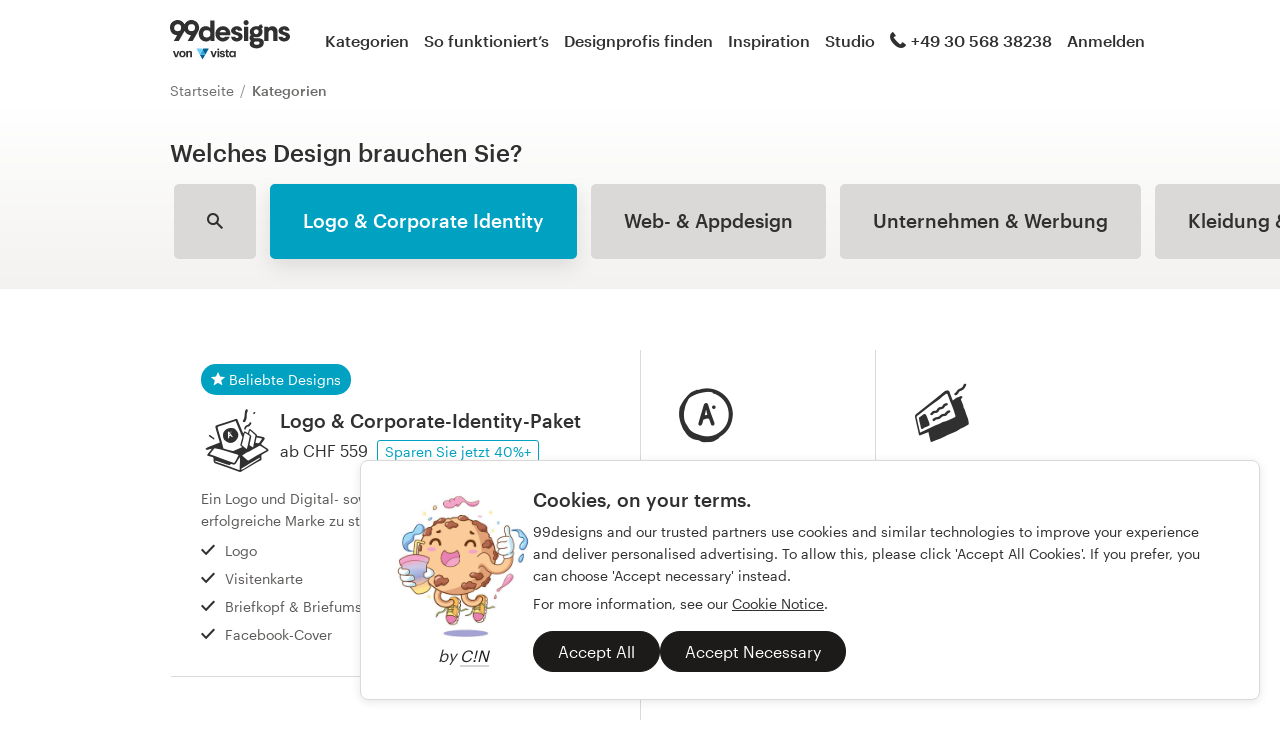

--- FILE ---
content_type: text/html; charset=utf-8
request_url: https://99designs.ch/categories
body_size: 26631
content:
<!DOCTYPE html>
<html lang="de-ch">
    <head>
        <meta charset="utf-8">


<title>Grafikdesign-Leistungen | 99designs</title>

<meta name="description" content="Entdecken Sie alle Grafikdesign-Leistungen von 99designs. Vom Logo über Webdesign bis hin zu Verpackungen, T-Shirts &amp; mehr – starten Sie einen Wettbewerb mit der 100% Geld-zurück-Garantie!" />
<meta name="keywords" content="" />
<meta name="apple-mobile-web-app-title" content="99designs" />
<meta name="slack-app-id" content="A2D02016F" />
<meta property="fb:app_id" content="51230776953" />

<meta property="og:title" content="Grafikdesign-Leistungen | 99designs" />
<meta property="og:description" content="Entdecken Sie alle Grafikdesign-Leistungen von 99designs. Vom Logo über Webdesign bis hin zu Verpackungen, T-Shirts &amp; mehr – starten Sie einen Wettbewerb mit der 100% Geld-zurück-Garantie!" />
<meta property="og:url" content="https://99designs.ch/categories" />
<meta property="og:type" content="website" />
<meta property="og:site_name" content="99designs" />

<meta name="twitter:card" content="summary">
<meta name="twitter:site" content="@99designs">
<meta name="twitter:title" content="Grafikdesign-Leistungen | 99designs">
<meta name="twitter:description" content="Entdecken Sie alle Grafikdesign-Leistungen von 99designs. Vom Logo über Webdesign bis hin zu Verpackungen, T-Shirts &amp; mehr – starten Sie einen Wettbewerb mit der 100% Geld-zurück-Garantie!">

        <link rel="alternate" hreflang="en-us" href="https://99designs.com/categories" />
        <link rel="alternate" hreflang="es-us" href="https://es.99designs.com/categories" />
        <link rel="alternate" hreflang="en-au" href="https://99designs.com.au/categories" />
        <link rel="alternate" hreflang="en-ca" href="https://99designs.ca/categories" />
        <link rel="alternate" hreflang="en-gb" href="https://99designs.co.uk/categories" />
        <link rel="alternate" hreflang="en-ie" href="https://99designs.ie/categories" />
        <link rel="alternate" hreflang="de-de" href="https://99designs.de/categories" />
        <link rel="alternate" hreflang="en-de" href="https://en.99designs.de/categories" />
        <link rel="alternate" hreflang="en-dk" href="https://99designs.dk/categories" />
        <link rel="alternate" hreflang="fr-fr" href="https://99designs.fr/categories" />
        <link rel="alternate" hreflang="en-fr" href="https://en.99designs.fr/categories" />
        <link rel="alternate" hreflang="it-it" href="https://99designs.it/categories" />
        <link rel="alternate" hreflang="en-it" href="https://en.99designs.it/categories" />
        <link rel="alternate" hreflang="en-no" href="https://99designs.no/categories" />
        <link rel="alternate" hreflang="nl-nl" href="https://99designs.nl/categories" />
        <link rel="alternate" hreflang="en-nl" href="https://en.99designs.nl/categories" />
        <link rel="alternate" hreflang="pt-br" href="https://99designs.com.br/categories" />
        <link rel="alternate" hreflang="en-br" href="https://en.99designs.com.br/categories" />
        <link rel="alternate" hreflang="pt-pt" href="https://99designs.pt/categories" />
        <link rel="alternate" hreflang="en-pt" href="https://en.99designs.pt/categories" />
        <link rel="alternate" hreflang="es-cl" href="https://99designs.cl/categories" />
        <link rel="alternate" hreflang="en-cl" href="https://en.99designs.cl/categories" />
        <link rel="alternate" hreflang="es-co" href="https://99designs.com.co/categories" />
        <link rel="alternate" hreflang="en-co" href="https://en.99designs.com.co/categories" />
        <link rel="alternate" hreflang="es-mx" href="https://99designs.com.mx/categories" />
        <link rel="alternate" hreflang="en-mx" href="https://en.99designs.com.mx/categories" />
        <link rel="alternate" hreflang="es-es" href="https://99designs.es/categories" />
        <link rel="alternate" hreflang="en-es" href="https://en.99designs.es/categories" />
        <link rel="alternate" hreflang="ja-jp" href="https://99designs.jp/categories" />
        <link rel="alternate" hreflang="en-jp" href="https://en.99designs.jp/categories" />
        <link rel="alternate" hreflang="de-ch" href="https://99designs.ch/categories" />
        <link rel="alternate" hreflang="it-ch" href="https://it.99designs.ch/categories" />
        <link rel="alternate" hreflang="fr-ch" href="https://fr.99designs.ch/categories" />
        <link rel="alternate" hreflang="en-ch" href="https://en.99designs.ch/categories" />
        <link rel="alternate" hreflang="en-hk" href="https://99designs.hk/categories" />
        <link rel="alternate" hreflang="en-sg" href="https://99designs.com.sg/categories" />
        <link rel="alternate" hreflang="nl-be" href="https://99designs.be/categories" />
        <link rel="alternate" hreflang="fr-be" href="https://fr.99designs.be/categories" />
        <link rel="alternate" hreflang="en-be" href="https://en.99designs.be/categories" />
        <link rel="alternate" hreflang="de-at" href="https://99designs.at/categories" />
        <link rel="alternate" hreflang="en-at" href="https://en.99designs.at/categories" />


    <link rel="canonical" href="https://99designs.ch/categories" />

<link rel="mask-icon" href="/pinned-tab-icon.svg" color="#fe5f50" />
<link rel="apple-touch-icon" href="/touch-icon-iphone.png" />
<link rel="apple-touch-icon" sizes="76x76" href="/touch-icon-ipad.png" />
<link rel="apple-touch-icon" sizes="120x120" href="/touch-icon-iphone-retina.png" />
<link rel="apple-touch-icon" sizes="152x152" href="/touch-icon-ipad-retina.png" />




        <meta property="og:image" content="https://99designs.ch/og-image.png" />
<meta property="og:image:alt" content="Das 99designs-Logo auf einem blauen Hintergrund, umgeben von Walen">
<meta property="og:image:type" content="image/png" />
<meta property="og:image:width" content="1200" />
<meta property="og:image:height" content="630" />

<meta name="twitter:image" content="https://99designs.ch/og-image.png" />
<meta name="twitter:image:alt" content="Das 99designs-Logo auf einem blauen Hintergrund, umgeben von Walen" />

<link rel="image_src" href="https://99designs.ch/og-image.png" />


    
    <meta name="viewport" content="width=device-width, initial-scale=1">
    <meta http-equiv="cleartype" content="on">
    <meta http-equiv="X-UA-Compatible" content="IE=edge,chrome=1">
    <meta http-equiv="X-UA-TextLayoutMetrics" content="natural" />
    <meta http-equiv="Accept-CH" content="DPR, Viewport-Width, Width">
    <meta name="format-detection" content="telephone=no">
    <meta name="apple-mobile-web-app-title" content="99designs" />
    <meta name="author" content="99designs" />

    <link rel="icon" sizes="16x16 32x32" href="/favicon.ico" />

        <link rel="preload" as="font" crossorigin="crossorigin" type="font/woff2" href="https://assets.99static.com/shared/fonts/Graphik-Medium.woff2" />
        <link rel="preload" as="font" crossorigin="crossorigin" type="font/woff2" href="https://assets.99static.com/shared/fonts/Graphik-Regular.woff2" />

    <link rel="stylesheet" media="screen" href="https://assets.99static.com/start/assets/css/layout-91e9e696.css" />

        <link rel="stylesheet" media="screen" href="https://assets.99static.com/start/assets/css/categories-957f0cca.css" />


    <script>window.CDN_URL = "https://assets.99static.com/start/assets"</script>

        <script src="//d2wy8f7a9ursnm.cloudfront.net/v6/bugsnag.min.js"></script>
    <script>
        window.bugsnagClient = bugsnag("7d9134ec5729e1bb7d151c664a0591f9")
    </script>

<script>

bugsnagClient.metaData = {
    experiments: {"adminTagMessages":{"variant":"enabled","version":"1"},"brandGuideProduct":{"variant":"enabled","version":"1"},"completedProjectPage":{"variant":"enabled","version":"1"},"contestsConciergeUpgradeTile":{"variant":"enabled","version":"1"},"cookieConsent":{"variant":"enabled","version":"1"},"enableAIPreferenceForContests":{"variant":"enabled","version":"1"},"hyperwallet":{"variant":"enabled","version":"1"},"hyperwalletPreMigration":{"variant":"enabled","version":"1"},"localizedTax":{"variant":"enabled","version":"1"},"projectsDdoMicrofrontend":{"variant":"enabled","version":"1"},"taxService":{"variant":"enabled","version":"1"},"taxServiceInContests":{"variant":"enabled","version":"1"},"visualStylesApplicationSorting":{"variant":"enabled","version":"1"}},
};

bugsnagClient.beforeSend = function(payload) {
    var blacklistedErrors = [
        // http://stackoverflow.com/questions/5913978/cryptic-script-error-reported-in-javascript-in-chrome-and-firefox
        /^Script error.$/,

        // http://stackoverflow.com/questions/1087518/firefox-error-loading-script
        /^Error loading script$/,

        // Script failed to load - generally happens during deployments
        /\[object HTMLScriptElement\]/,

        // Sirefef Windows Malware
        /priamjQuery is not defined/,

        // Chrome extensions
        // https://developer.chrome.com/extensions/storage.html
        /^TypeError: Cannot read property \'local\' of undefined$/,

        // 3rd party toolbar http://toolbar.conduit.com/
        /conduitPage/,
        /EBCallBackMessageReceived/,

        // 3rd party toolbar http://www.dealply.com/
        /DealPly/,

        // The Tale of an Unfindable JS Error http://blog.errorception.com/2012/03/tale-of-unfindable-js-error.html
        /originalCreateNotification/,
        /atomicFindClose/,
        /jid1-ejhbjdxm9zr4tq/,
        /miscellaneous_bindings/,

        // Firefox
        // Extension errors https://support.mozilla.org/en-US/questions/942331
        /Error: syntax error/,

        // UC browser
        // https://github.com/bugsnag/bugsnag-js/issues/186
        /__show__deepen/,

        // IE8
        // http://support.microsoft.com/kb/2688188
        /Invalid pointer/,

        // IE10
        // Local storage permissions https://github.com/meteor/meteor/issues/1291
        /Access is denied/,

        // others
        /QuotaExceededError/,
        /Idle connections will be closed/,
    ];

    // only log the error if it doesn't match any blacklisted error
    return !blacklistedErrors.some(function(regexp) {
        return regexp.test(payload.message);
    });
}
</script>



    <script src="/accounts/accounts.js?segment_key=uGchVqH1N7u7wLNJcBCRg1oIO9Gl6Lpa"></script>


        <script src="https://assets.99static.com/start/assets/js/de-DE/common/vendor-ccb6780b0a55f8e2898e.js"></script>

    <script type="text/javascript">
    var dataLayer = dataLayer || [];
    dataLayer.push({"isAdmin":false,"isDesigner":false,"isCustomer":false,"affiliateCode":null,"isStart":true,"googleAnalyticsDomain":".99designs.ch","googleAnalyticsCode":"UA-3528448-48"});
</script>


    <script>
  (function(h,o,u,n,d) {
    h=h[d]=h[d]||{q:[],onReady:function(c){h.q.push(c)}}
    d=o.createElement(u);d.async=1;d.src=n
    n=o.getElementsByTagName(u)[0];n.parentNode.insertBefore(d,n)
  })(window,document,'script','https://www.datadoghq-browser-agent.com/datadog-rum-v3.js','DD_RUM')
  DD_RUM.onReady(function() {
    DD_RUM.init({
        clientToken: 'pub6018e8cb8a18333f9e53d38127373112',
        applicationId: 'c1009a05-84a7-46ed-9e3d-f5da1129952f',
        site: 'datadoghq.com',
        service:'start',
        env:'prod',
        version: '1.0.0',
        sampleRate: 3,
        trackInteractions: true,
    })
  })
</script>


    

    
</head>


    <body class="sl_notranslate">
        





<div data-promo-bar="true" data-oc-name="left right" data-globalnavui="true" data-globalnavui-userrole="logged-out" data-trackable-section="off-canvas-nav" data-oc-offset-admin-bar="true" class="oc-wrapper ">
    <div class="oc-content--main" data-oc-canvas="left right">
            <div
                data-promo-bar
                data-promo-bar-endpoint="/noticebar"
                data-hidden
                data-use-carousel-color
            ></div>
        
    <div class="content-body">
        <div class="app max--desktop">
            <div class="app__header">
                <header class="site-header site-header--static site-header--signed-out"
  ><div class="site-header__inner1"
    ><div class="site-header__inner2"
      ><div class="site-header__item site-header__item--left-oc-trigger"
        ><button
          class="site-header__left-oc-trigger"
          type="button"
          data-oc-trigger="left"
          aria-label="Menü"
        ></button></div
      ><div class="site-header__item site-header__item--branding"
        ><a class="site-header__site-logo" href="/" title="99designs von Vista"
          ><div
            class="site-header__site-logo__image site-header__site-logo__image--de"
            aria-label="99designs von Vista"
          ></div></a></div
      ><div class="site-header__item site-header__item--primary-navigation"
        ><div class="top-level-nav"
          ><div class="top-level-nav__item"
            ><a class="top-level-nav__item__link" href="/categories"
              >Kategorien</a
            ></div
          ><div class="top-level-nav__item"
            ><a class="top-level-nav__item__link" href="/how-it-works"
              >So funktioniert’s</a
            ></div
          ><div class="top-level-nav__item"
            ><a class="top-level-nav__item__link" href="/designers/search"
              >Designprofis finden</a
            ></div
          ><div class="top-level-nav__item"
            ><a class="top-level-nav__item__link" href="/discover"
              >Inspiration</a
            ></div
          ><div class="top-level-nav__item"
            ><a class="top-level-nav__item__link" href="/pro/studio"
              >Studio</a
            ></div
          ></div
        ></div
      ><div class="site-header__item site-header__item--secondary-navigation"
        ><div class="top-level-nav"
          ><div
            class="top-level-nav__item"
            title="Mo–Fr: 9–18 Uhr"
            data-global-nav-tooltip="true"
            ><a class="top-level-nav__item__link" href="/help"
              ><span
                class="icon icon--hidden-for-special-breakpoint icon--offset-right icon--inline icon--phone-1"
              ></span
              >+49 30 568 38238</a
            ></div
          ></div
        ></div
      ><div class="site-header__item site-header__item--account-navigation"
        ><div class="top-level-nav"
          ><div class="top-level-nav__item top-level-nav__item--first"
            ><a
              class="top-level-nav__item__link SMOKETEST_login_link"
              href="/login"
              data-globalnavui-loginlink="data-globalnavui-loginlink"
              >Anmelden</a
            ></div
          ></div
        ></div
      ><div class="site-header__item site-header__item--right-oc-trigger"
        ><div class="top-level-nav"
          ><div class="top-level-nav__item top-level-nav__item--first"
            ><a
              class="top-level-nav__item__link SMOKETEST_login_link"
              href="/login"
              data-globalnavui-loginlink="data-globalnavui-loginlink"
              >Anmelden</a
            ></div
          ></div
        ></div
      ></div
    ></div
  ></header
>

            </div>

            <div class="app__content">
                <div class="row">
                    <div class="column">

                        
<script type="application/ld+json">{"@context":"https://schema.org/","@type":"BreadcrumbList","itemListElement":[{"@type":"ListItem","position":1,"name":"Startseite","item":"https://99designs.ch/"},{"@type":"ListItem","position":2,"name":"Kategorien","item":"https://99designs.ch/categories"}]}</script>

<ul class="breadcrumbs">
        <li class="breadcrumbs__item">
                <a class="breadcrumbs__item__link" href="/">
                    Startseite
                </a>
        </li>
        <li class="breadcrumbs__item">
                <span class="breadcrumbs__item__page">
                    Kategorien
                <span>
        </li>
</ul>

                    </div>
                </div>
                
                <div data-categories-view data-initial-page-section="logo">
                    <div class="hero-layout hero-layout--categories hero-layout--collapse-top hero-layout--collapse-bottom ">
                        <div id="search-field-scroll-to-anchor">
                            <div class="row">
                                <div class="column">
                                    <h1 data-category-menu-search-title class="categories-heading">
                                        Welches Design brauchen Sie?
                                    </h1>
                                </div>
                            </div>
                            <div class="parent-category-menu" data-scrollable>
    <div class="parent-category-menu__menu" data-scrollable-inner>
        <div class="category-menu" data-categories-chameleon-element data-parent-categories>
            
<div class="category-menu__search">
    <div class="search-field search-field--in-category-menu" data-search-field-wrapper>
        <div class="search-field__clear-field-button">
            <button class="icon-button icon-button--lighter" data-clear-search-button data-hidden aria-label="Suche löschen">
                
<span class="icon icon--x-3"></span>

            </button>
        </div>
        <input class="search-field__input" type="search" placeholder="Logo, Website, Buch..." data-search-field data-categories-chameleon-element autocomplete="off" />
    </div>
    <button class="category-menu__search__button" data-search-button data-category-menu="search" aria-label="Suche">
        <div class="category-menu__search__button__icon">
            <span class="icon icon--search-1"></span>
        </div>
    </button>
</div>

                <button
                    class="category-menu__item"
                    data-category-menu="logo"
                    data-active
                    data-parent-category
                >
                    <div class="category-menu__item__text">
                        <span class="heading heading--h5">
                            Logo &amp; Corporate Identity
                        </span>
                    </div>
                </button>
                <button
                    class="category-menu__item"
                    data-category-menu="website-app-design"
                    
                    data-parent-category
                >
                    <div class="category-menu__item__text">
                        <span class="heading heading--h5">
                            Web- &amp; Appdesign
                        </span>
                    </div>
                </button>
                <button
                    class="category-menu__item"
                    data-category-menu="business-advertising"
                    
                    data-parent-category
                >
                    <div class="category-menu__item__text">
                        <span class="heading heading--h5">
                            Unternehmen &amp; Werbung
                        </span>
                    </div>
                </button>
                <button
                    class="category-menu__item"
                    data-category-menu="clothing-merchandise-design"
                    
                    data-parent-category
                >
                    <div class="category-menu__item__text">
                        <span class="heading heading--h5">
                            Kleidung &amp; Produkte
                        </span>
                    </div>
                </button>
                <button
                    class="category-menu__item"
                    data-category-menu="art-illustration"
                    
                    data-parent-category
                >
                    <div class="category-menu__item__text">
                        <span class="heading heading--h5">
                            Kunst &amp; Illustration
                        </span>
                    </div>
                </button>
                <button
                    class="category-menu__item"
                    data-category-menu="packaging-label-design"
                    
                    data-parent-category
                >
                    <div class="category-menu__item__text">
                        <span class="heading heading--h5">
                            Verpackung &amp; Etikett
                        </span>
                    </div>
                </button>
                <button
                    class="category-menu__item"
                    data-category-menu="book-magazine-design"
                    
                    data-parent-category
                >
                    <div class="category-menu__item__text">
                        <span class="heading heading--h5">
                            Buch &amp; Magazin
                        </span>
                    </div>
                </button>
        </div>
    </div>
</div>

                        </div>
                    </div>
                    <div data-search-results-pane data-hidden>
                        <section class="section section--small section--collapse-bottom">
                            <div class="row">
                                <div class="column">
                                    <div class="heading heading--h4 heading--no-margin">
                                        <span data-search-results-count></span>
                                    </div>
                                </div>
                            </div>
                        </section>
                        <section class="section section--collapse-top">
                            <div class="row">
                                <div class="column">
                                    <div class="categories-bordered-tiles" data-search-results>
                                    </div>
                                </div>
                            </div>
                        </section>
                    </div>

                    <div
                        data-browse-pane
                        id="browse-pane"
                    >
                        <section class="section section--with-divider section--collapse-bottom ">
                            <div class="row">
                                <div class="column">
                                    
<div data-active  data-category-group="logo">

    <div class="categories-bordered-tiles 
        
        ">
        <span class="categories-bordered-tiles__border-override"></span>

        


<a href="/brand-identity-pack" class="categories-bordered-tiles__item categories-bordered-tiles__item--double" data-categories-chameleon-element="" data-category-brand-identity-pack="" data-category-highlighted="">
        
<div class="category category--chameleon category--detailed-compact" data-category-link="" data-categories-cta="" data-categories-cta-location="tile" data-categories-cta-category="brand-identity-pack">
    <div class="category__sticker">
        <div data-categories-chameleon-element class="sticker sticker--chameleon">
    <span class="sticker__content">
        <span class="icon icon--star-2"></span>
        <span>Beliebte Designs</span>
    </span>
</div>


    </div>

    <div class="category__details">
        <div class="category__details__icon">
            <span class="marketing-icon marketing-icon--brand-identity-pack marketing-icon--large"/>
        </div>
        <div class="category__details__text">
            <h5 class="category__details__text__name" data-category-title>
                Logo &amp; Corporate-Identity-Paket
            </h5>
            <div class="category__details__text__price">
                <span class="price">
                    <span class="price__amount">
                        ab CHF 559
                    </span>
                            <span class="price__saving">
                                <span class="pill" data-categories-chameleon-element>
                                    Sparen Sie jetzt 40%+
                                </span>
                            </span>
                </span>
            </div>
        </div>
    </div>
    <div class="category__description">
        Ein Logo und Digital- sowie Print-Essentials, um Ihre erfolgreiche Marke zu starten

            <div class="category__deliverables">
                <ul class="list list--unstyled list--vert-checklist">
                        <li class="list__item">Logo</li>
                        <li class="list__item">Visitenkarte</li>
                        <li class="list__item">Briefkopf &amp; Briefumschlag</li>
                        <li class="list__item">Facebook-Cover</li>
                </ul>
            </div>

    </div>
</div>

</a>




<a href="/logo-design" class="categories-bordered-tiles__item" data-categories-chameleon-element="" data-category-logo-design="">
        
<div class="category category--chameleon" data-category-link="" data-categories-cta="" data-categories-cta-location="tile" data-categories-cta-category="logo-design">
    <div class="category__sticker">
        

    </div>

    <div class="category__details">
        <div class="category__details__icon">
            <span class="marketing-icon marketing-icon--logo-design marketing-icon--large"/>
        </div>
        <div class="category__details__text">
            <h5 class="category__details__text__name" data-category-title>
                Logo-Design
            </h5>
            <div class="category__details__text__price">
                <span class="price">
                    <span class="price__amount">
                        ab CHF 279
                    </span>
                </span>
            </div>
        </div>
    </div>
    <div class="category__description">
        Ein unverwechselbares Logo für Ihre Marke


    </div>
</div>

</a>




<a href="/business-card-design" class="categories-bordered-tiles__item" data-categories-chameleon-element="" data-category-business-card-design="">
        
<div class="category category--chameleon" data-category-link="" data-categories-cta="" data-categories-cta-location="tile" data-categories-cta-category="business-card-design">
    <div class="category__sticker">
        

    </div>

    <div class="category__details">
        <div class="category__details__icon">
            <span class="marketing-icon marketing-icon--business-card-design marketing-icon--large"/>
        </div>
        <div class="category__details__text">
            <h5 class="category__details__text__name" data-category-title>
                Visitenkarte
            </h5>
            <div class="category__details__text__price">
                <span class="price">
                    <span class="price__amount">
                        ab CHF 139
                    </span>
                </span>
            </div>
        </div>
    </div>
    <div class="category__description">
        Eine einzigartige Karte, entwickelt, um Verbindungen zu bauen


    </div>
</div>

</a>




<a href="/logo-brand-guide" class="categories-bordered-tiles__item categories-bordered-tiles__item--double" data-categories-chameleon-element="" data-category-logo-brand-guide="" data-category-highlighted="">
        
<div class="category category--chameleon category--detailed-compact" data-category-link="" data-categories-cta="" data-categories-cta-location="tile" data-categories-cta-category="logo-brand-guide">
    <div class="category__sticker">
        

    </div>

    <div class="category__details">
        <div class="category__details__icon">
            <span class="marketing-icon marketing-icon--logo-brand-guide marketing-icon--large"/>
        </div>
        <div class="category__details__text">
            <h5 class="category__details__text__name" data-category-title>
                Logo &amp; Marken-Styleguide
            </h5>
            <div class="category__details__text__price">
                <span class="price">
                    <span class="price__amount">
                        ab CHF 399
                    </span>
                            <span class="price__saving">
                                <span class="pill" data-categories-chameleon-element>
                                    Sparen Sie jetzt CHF 69
                                </span>
                            </span>
                </span>
            </div>
        </div>
    </div>
    <div class="category__description">
        Erweitern Sie Ihr Logo-Design zu einer echten Marke in einem Styleguide mit passenden Schriften und Farben.

            <div class="category__deliverables">
                <ul class="list list--unstyled list--vert-checklist">
                        <li class="list__item">Logo</li>
                        <li class="list__item">Styleguide-Dokument</li>
                </ul>
            </div>

    </div>
</div>

</a>




<a href="/logo-business-card-design" class="categories-bordered-tiles__item categories-bordered-tiles__item--double" data-categories-chameleon-element="" data-category-logo-business-card-design="" data-category-highlighted="">
        
<div class="category category--chameleon category--detailed-compact" data-category-link="" data-categories-cta="" data-categories-cta-location="tile" data-categories-cta-category="logo-business-card-design">
    <div class="category__sticker">
        

    </div>

    <div class="category__details">
        <div class="category__details__icon">
            <span class="marketing-icon marketing-icon--logo-business-card-design marketing-icon--large"/>
        </div>
        <div class="category__details__text">
            <h5 class="category__details__text__name" data-category-title>
                Logo &amp; Visitenkarte
            </h5>
            <div class="category__details__text__price">
                <span class="price">
                    <span class="price__amount">
                        ab CHF 419
                    </span>
                            <span class="price__saving">
                                <span class="pill" data-categories-chameleon-element>
                                    Sparen Sie jetzt CHF 49
                                </span>
                            </span>
                </span>
            </div>
        </div>
    </div>
    <div class="category__description">
        Ein Logo- und Visitenkarten-Design, das perfekt zusammenpasst

            <div class="category__deliverables">
                <ul class="list list--unstyled list--vert-checklist">
                        <li class="list__item">Logo</li>
                        <li class="list__item">Visitenkarte</li>
                </ul>
            </div>

    </div>
</div>

</a>




<a href="/logo-website-squarespace" class="categories-bordered-tiles__item categories-bordered-tiles__item--double" data-categories-chameleon-element="" data-category-logo-website-squarespace="" data-category-highlighted="">
        
<div class="category category--chameleon category--detailed-compact" data-category-link="" data-categories-cta="" data-categories-cta-location="tile" data-categories-cta-category="logo-website-squarespace" data-category-logo-website-sqaurespace="">
    <div class="category__sticker">
        

    </div>

    <div class="category__details">
        <div class="category__details__icon">
            <span class="marketing-icon marketing-icon--blog-design marketing-icon--large"/>
        </div>
        <div class="category__details__text">
            <h5 class="category__details__text__name" data-category-title>
                Logo &amp; Website
            </h5>
            <div class="category__details__text__price">
                <span class="price">
                    <span class="price__amount">
                        ab US$ 1&#39;399
                    </span>
                            <span class="price__saving">
                                <span class="pill" data-categories-chameleon-element>
                                    Sparen Sie bis zu US$ 300
                                </span>
                            </span>
                </span>
            </div>
        </div>
    </div>
    <div class="category__description">
        Ein individuelles Logo und eine Squarespace-Website passend zu Ihrer Marke

            <div class="category__deliverables">
                <ul class="list list--unstyled list--vert-checklist">
                        <li class="list__item">Logo</li>
                        <li class="list__item">Voll funktionsfähige, individuell gestaltete Squarespace-Website</li>
                        <li class="list__item">Inhalte werden für Sie hochgeladen</li>
                </ul>
            </div>

    </div>
</div>

</a>

    <div class="categories-bordered-tiles__item categories-bordered-tiles__item--placeholder ">
    <div class="design-gallery design-gallery--category-tile" data-slide-carousel>
    <div class="design-gallery__designs" data-slide-carousel-track>

            <div
                class="design-gallery__designs__item"
                data-slide-carousel-content data-carousel-step="1"
                data-carousel-active=true
            >
                


<figure
    class="design-figure design-figure--category-tile"
    
>
    <div class="design-figure__image-container">
        <img class="design-figure__image-container__image" alt="Illustration von dalibor πych" title="Illustration von dalibor πych" data-color="#01A1C1" src="https://99designs-start-static.imgix.net/categories-page/parent-categories/logo-01.png?auto=format&amp;ch=Width%2CDPR&amp;q=50&amp;h=660" />


            <div class="design-figure__image-container__additional_content">
                
            </div>
    </div>
        <figcaption class="design-figure__attribution">
            <span class="attribution attribution--small">
                von dalibor πych
            </span>
        </figcaption>
</figure>

            </div>

            <div
                class="design-gallery__designs__item"
                data-slide-carousel-content data-carousel-step="2"
                
            >
                


<figure
    class="design-figure design-figure--category-tile"
    
>
    <div class="design-figure__image-container">
        <img class="design-figure__image-container__image" alt="Illustration von CBT" title="Illustration von CBT" data-color="#FF4C1A" src="https://99designs-start-static.imgix.net/categories-page/parent-categories/logo-02.png?auto=format&amp;ch=Width%2CDPR&amp;q=50&amp;h=660" />


            <div class="design-figure__image-container__additional_content">
                
            </div>
    </div>
        <figcaption class="design-figure__attribution">
            <span class="attribution attribution--small">
                von CBT
            </span>
        </figcaption>
</figure>

            </div>

            <div
                class="design-gallery__designs__item"
                data-slide-carousel-content data-carousel-step="3"
                
            >
                


<figure
    class="design-figure design-figure--category-tile"
    
>
    <div class="design-figure__image-container">
        <img class="design-figure__image-container__image" alt="Illustration von goopanic" title="Illustration von goopanic" data-color="#697C04" src="https://99designs-start-static.imgix.net/categories-page/parent-categories/logo-03.png?auto=format&amp;ch=Width%2CDPR&amp;q=50&amp;h=660" />


            <div class="design-figure__image-container__additional_content">
                
            </div>
    </div>
        <figcaption class="design-figure__attribution">
            <span class="attribution attribution--small">
                von goopanic
            </span>
        </figcaption>
</figure>

            </div>

            <div
                class="design-gallery__designs__item"
                data-slide-carousel-content data-carousel-step="4"
                
            >
                


<figure
    class="design-figure design-figure--category-tile"
    
>
    <div class="design-figure__image-container">
        <img class="design-figure__image-container__image" alt="Illustration von sheva™" title="Illustration von sheva™" data-color="#3D387C" src="https://99designs-start-static.imgix.net/categories-page/parent-categories/logo-04.png?auto=format&amp;ch=Width%2CDPR&amp;q=50&amp;h=660" />


            <div class="design-figure__image-container__additional_content">
                
            </div>
    </div>
        <figcaption class="design-figure__attribution">
            <span class="attribution attribution--small">
                von sheva™
            </span>
        </figcaption>
</figure>

            </div>

            <div
                class="design-gallery__designs__item"
                data-slide-carousel-content data-carousel-step="5"
                
            >
                


<figure
    class="design-figure design-figure--category-tile"
    
>
    <div class="design-figure__image-container">
        <img class="design-figure__image-container__image" alt="Illustration von austinminded" title="Illustration von austinminded" data-color="#3FA18E" src="https://99designs-start-static.imgix.net/categories-page/parent-categories/logo-05.png?auto=format&amp;ch=Width%2CDPR&amp;q=50&amp;h=660" />


            <div class="design-figure__image-container__additional_content">
                
            </div>
    </div>
        <figcaption class="design-figure__attribution">
            <span class="attribution attribution--small">
                von austinminded
            </span>
        </figcaption>
</figure>

            </div>
    </div>
        <div  class="design-gallery__controls" data-carousel-steps>
                <div
                    class="design-gallery__controls__item"
                    data-carousel-step="1"
                    data-carousel-active=true
                ></div>
                <div
                    class="design-gallery__controls__item"
                    data-carousel-step="2"
                    
                ></div>
                <div
                    class="design-gallery__controls__item"
                    data-carousel-step="3"
                    
                ></div>
                <div
                    class="design-gallery__controls__item"
                    data-carousel-step="4"
                    
                ></div>
                <div
                    class="design-gallery__controls__item"
                    data-carousel-step="5"
                    
                ></div>
        </div>

    <div data-slide-carousel-prev-trigger></div>
    <div data-slide-carousel-next-trigger></div>
</div>

</div>



<a href="/social-media-pack" class="categories-bordered-tiles__item categories-bordered-tiles__item--double" data-categories-chameleon-element="" data-category-social-media-pack="" data-category-highlighted="">
        
<div class="category category--chameleon category--detailed-compact" data-category-link="" data-categories-cta="" data-categories-cta-location="tile" data-categories-cta-category="social-media-pack">
    <div class="category__sticker">
        

    </div>

    <div class="category__details">
        <div class="category__details__icon">
            <span class="marketing-icon marketing-icon--social-media-pack marketing-icon--large"/>
        </div>
        <div class="category__details__text">
            <h5 class="category__details__text__name" data-category-title>
                Logo &amp; Social-Media-Paket
            </h5>
            <div class="category__details__text__price">
                <span class="price">
                    <span class="price__amount">
                        ab CHF 379
                    </span>
                            <span class="price__saving">
                                <span class="pill" data-categories-chameleon-element>
                                    Sparen Sie jetzt CHF 137
                                </span>
                            </span>
                </span>
            </div>
        </div>
    </div>
    <div class="category__description">
        Logo- und Social Media-Coverbilder, mit denen Sie online Eindruck hinterlassen

            <div class="category__deliverables">
                <ul class="list list--unstyled list--vert-checklist">
                        <li class="list__item">Logo</li>
                        <li class="list__item">Facebook-Cover</li>
                        <li class="list__item">Twitter-Header</li>
                        <li class="list__item">YouTube-Hintergrund</li>
                </ul>
            </div>

    </div>
</div>

</a>


    <div class="categories-bordered-tiles__item categories-bordered-tiles__item--placeholder categories-bordered-tiles__item--placeholder-bottom"></div>


<a href="/brand-guide" class="categories-bordered-tiles__item" data-categories-chameleon-element="" data-category-brand-guide="">
        
<div class="category category--chameleon" data-category-link="" data-categories-cta="" data-categories-cta-location="tile" data-categories-cta-category="brand-guide">
    <div class="category__sticker">
        

    </div>

    <div class="category__details">
        <div class="category__details__icon">
            <span class="marketing-icon marketing-icon--brand-guide marketing-icon--large"/>
        </div>
        <div class="category__details__text">
            <h5 class="category__details__text__name" data-category-title>
                Marken-Styleguide
            </h5>
            <div class="category__details__text__price">
                <span class="price">
                    <span class="price__amount">
                        ab CHF 239
                    </span>
                </span>
            </div>
        </div>
    </div>
    <div class="category__description">
        Ein umfassender Guide rund um die passenden Fonts, Farben und Stile für Ihre Marke


    </div>
</div>

</a>




<a href="/stationery-design" class="categories-bordered-tiles__item" data-categories-chameleon-element="" data-category-stationery-design="">
        
<div class="category category--chameleon" data-category-link="" data-categories-cta="" data-categories-cta-location="tile" data-categories-cta-category="stationery-design">
    <div class="category__sticker">
        

    </div>

    <div class="category__details">
        <div class="category__details__icon">
            <span class="marketing-icon marketing-icon--stationery-design marketing-icon--large"/>
        </div>
        <div class="category__details__text">
            <h5 class="category__details__text__name" data-category-title>
                Briefpapier
            </h5>
            <div class="category__details__text__price">
                <span class="price">
                    <span class="price__amount">
                        ab CHF 179
                    </span>
                </span>
            </div>
        </div>
    </div>
    <div class="category__description">
        Briefpapier und Umschläge, die Ihre Marke transportieren


    </div>
</div>

</a>




<a href="/full-service-branding/details" class="categories-bordered-tiles__item categories-bordered-tiles__item--double" data-categories-chameleon-element="" data-category-full-service-branding="" data-category-highlighted="">
        
<div class="category category--chameleon category--detailed-compact" data-category-link="" data-categories-cta="" data-categories-cta-location="tile" data-categories-cta-category="full-service-branding">
    <div class="category__sticker">
        

    </div>

    <div class="category__details">
        <div class="category__details__icon">
            <span class="marketing-icon marketing-icon--brand-identity-pack marketing-icon--large"/>
        </div>
        <div class="category__details__text">
            <h5 class="category__details__text__name" data-category-title>
                Full-Service-Markenpaket
            </h5>
            <div class="category__details__text__price">
                <span class="price">
                    <span class="price__amount">
                        ab CHF 3&#39;999
                    </span>
                </span>
            </div>
        </div>
    </div>
    <div class="category__description">
        Eine strategisch ausgearbeitete Markenidentität unter Begleitung Ihres persönlichen Markenstrategen


    </div>
</div>

</a>

    <div class="categories-bordered-tiles__banner">
        
<div class="row">
    <div class="column branding-product-recommender__banner">
        <div class="branding-product-recommender__banner__container">
            <div class="branding-product-recommender__banner__text-container">
                <h3 class="heading heading--h3 heading--quarter-margin">
                    Finden Sie das richtige Angebot für Ihr Branding
                </h3>
                <p class="paragraph paragraph--root">
                    Beantworten Sie einige einfache Fragen zu Ihrem Unternehmen und wir empfehlen Ihnen die passende Design-Lösung.
                </p>
                


    <a data-branding-products-recommender="" class="button button--jumbo button--primary button--grey800 button--hover" href="/branding-design/get-started">
            <span class="button__inner">
        <span class="button__label">
            Starten Sie das Branding-Quiz        </span>
    </span>

</a>            </div>
            


<figure
    class="design-figure design-figure--attribution-absolute-bottom-left"
    
>
    <div class="design-figure__image-container">
        <img class="design-figure__image-container__image" alt="Illustration von wildanya" title="Illustration von wildanya" srcset="https://start-image-proxy.imgix.net/https%3A%2F%2F99designs-start-static.imgix.net%2Fbranding-product-recommender%2Fbranding-banner.png?auto=format&amp;ch=Width%2CDPR&amp;dpr=1&amp;s=81eab8941f5ccf9e2f8307814dbf2a24 1x, https://start-image-proxy.imgix.net/https%3A%2F%2F99designs-start-static.imgix.net%2Fbranding-product-recommender%2Fbranding-banner.png?auto=format&amp;ch=Width%2CDPR&amp;dpr=2&amp;s=45c0a607c0f78a50f7e96f9948ed04b7 2x" src="https://start-image-proxy.imgix.net/https%3A%2F%2F99designs-start-static.imgix.net%2Fbranding-product-recommender%2Fbranding-banner.png?auto=format&amp;ch=Width%2CDPR&amp;dpr=1&amp;s=81eab8941f5ccf9e2f8307814dbf2a24" />


            <div class="design-figure__image-container__additional_content">
                
            </div>
    </div>
        <figcaption class="design-figure__attribution">
            <span class="attribution attribution--small">
                Illustration von wildanya
            </span>
        </figcaption>
</figure>

        </div>
    </div>
</div>

    </div>

    </div>
</div>

<div data-hidden  data-category-group="website-app-design">

    <div class="categories-bordered-tiles 
        
        ">
        <span class="categories-bordered-tiles__border-override"></span>

        


<a href="/website-builders" class="categories-bordered-tiles__item" data-categories-chameleon-element="" data-category-website-builders="">
        
<div class="category category--chameleon" data-category-link="" data-categories-cta="" data-categories-cta-location="tile" data-categories-cta-category="website-builders" data-category-website-builders="">
    <div class="category__sticker">
        

    </div>

    <div class="category__details">
        <div class="category__details__icon">
            <span class="marketing-icon marketing-icon--blog-design marketing-icon--large"/>
        </div>
        <div class="category__details__text">
            <h5 class="category__details__text__name" data-category-title>
                Website-Baukästen
            </h5>
            <div class="category__details__text__price">
                <span class="price">
                    <span class="price__amount">
                        ab CHF 509
                    </span>
                </span>
            </div>
        </div>
    </div>
    <div class="category__description">
        Erwecken Sie ganz einfach Ihre Website zum Leben, so können Sie sich auf das Wesentliche konzentrieren


    </div>
</div>

</a>




<a href="/web-design" class="categories-bordered-tiles__item" data-categories-chameleon-element="" data-category-web-design="">
        
<div class="category category--chameleon" data-category-link="" data-categories-cta="" data-categories-cta-location="tile" data-categories-cta-category="web-design">
    <div class="category__sticker">
        

    </div>

    <div class="category__details">
        <div class="category__details__icon">
            <span class="marketing-icon marketing-icon--web-design marketing-icon--large"/>
        </div>
        <div class="category__details__text">
            <h5 class="category__details__text__name" data-category-title>
                Webdesign
            </h5>
            <div class="category__details__text__price">
                <span class="price">
                    <span class="price__amount">
                        ab CHF 499
                    </span>
                </span>
            </div>
        </div>
    </div>
    <div class="category__description">
        Individuelles Webdesign, das Ihre Besucher anspricht


    </div>
</div>

</a>

    <div class="categories-bordered-tiles__item categories-bordered-tiles__item--placeholder ">
    <div class="design-gallery design-gallery--category-tile" data-slide-carousel>
    <div class="design-gallery__designs" data-slide-carousel-track>

            <div
                class="design-gallery__designs__item"
                data-slide-carousel-content data-carousel-step="1"
                data-carousel-active=true
            >
                


<figure
    class="design-figure design-figure--category-tile"
    
>
    <div class="design-figure__image-container">
        <img class="design-figure__image-container__image" alt="Illustration von Janneke" title="Illustration von Janneke" data-color="#5466F4" src="https://99designs-start-static.imgix.net/categories-page/parent-categories/web-01.png?auto=format&amp;ch=Width%2CDPR&amp;q=50&amp;h=660" />


            <div class="design-figure__image-container__additional_content">
                
            </div>
    </div>
        <figcaption class="design-figure__attribution">
            <span class="attribution attribution--small">
                von Janneke
            </span>
        </figcaption>
</figure>

            </div>

            <div
                class="design-gallery__designs__item"
                data-slide-carousel-content data-carousel-step="2"
                
            >
                


<figure
    class="design-figure design-figure--category-tile"
    
>
    <div class="design-figure__image-container">
        <img class="design-figure__image-container__image lazyload" alt="Illustration von boorykin" title="Illustration von boorykin" data-color="#67416E" data-src="https://99designs-start-static.imgix.net/categories-page/parent-categories/web-02.png?auto=format&amp;ch=Width%2CDPR&amp;q=50&amp;h=660" src="" />


            <div class="design-figure__image-container__additional_content">
                
            </div>
    </div>
        <figcaption class="design-figure__attribution">
            <span class="attribution attribution--small">
                von boorykin
            </span>
        </figcaption>
</figure>

            </div>

            <div
                class="design-gallery__designs__item"
                data-slide-carousel-content data-carousel-step="3"
                
            >
                


<figure
    class="design-figure design-figure--category-tile"
    
>
    <div class="design-figure__image-container">
        <img class="design-figure__image-container__image lazyload" alt="Illustration von Typelab D" title="Illustration von Typelab D" data-color="#1A95D8" data-src="https://99designs-start-static.imgix.net/categories-page/parent-categories/web-03.png?auto=format&amp;ch=Width%2CDPR&amp;q=50&amp;h=660" src="" />


            <div class="design-figure__image-container__additional_content">
                
            </div>
    </div>
        <figcaption class="design-figure__attribution">
            <span class="attribution attribution--small">
                von Typelab D
            </span>
        </figcaption>
</figure>

            </div>

            <div
                class="design-gallery__designs__item"
                data-slide-carousel-content data-carousel-step="4"
                
            >
                


<figure
    class="design-figure design-figure--category-tile"
    
>
    <div class="design-figure__image-container">
        <img class="design-figure__image-container__image lazyload" alt="Illustration von JansDesign" title="Illustration von JansDesign" data-color="#F05513" data-src="https://99designs-start-static.imgix.net/categories-page/parent-categories/web-04.png?auto=format&amp;ch=Width%2CDPR&amp;q=50&amp;h=660" src="" />


            <div class="design-figure__image-container__additional_content">
                
            </div>
    </div>
        <figcaption class="design-figure__attribution">
            <span class="attribution attribution--small">
                von JansDesign
            </span>
        </figcaption>
</figure>

            </div>

            <div
                class="design-gallery__designs__item"
                data-slide-carousel-content data-carousel-step="5"
                
            >
                


<figure
    class="design-figure design-figure--category-tile"
    
>
    <div class="design-figure__image-container">
        <img class="design-figure__image-container__image lazyload" alt="Illustration von FaTiH™" title="Illustration von FaTiH™" data-color="#E45186" data-src="https://99designs-start-static.imgix.net/categories-page/parent-categories/web-05.png?auto=format&amp;ch=Width%2CDPR&amp;q=50&amp;h=660" src="" />


            <div class="design-figure__image-container__additional_content">
                
            </div>
    </div>
        <figcaption class="design-figure__attribution">
            <span class="attribution attribution--small">
                von FaTiH™
            </span>
        </figcaption>
</figure>

            </div>
    </div>
        <div  class="design-gallery__controls" data-carousel-steps>
                <div
                    class="design-gallery__controls__item"
                    data-carousel-step="1"
                    data-carousel-active=true
                ></div>
                <div
                    class="design-gallery__controls__item"
                    data-carousel-step="2"
                    
                ></div>
                <div
                    class="design-gallery__controls__item"
                    data-carousel-step="3"
                    
                ></div>
                <div
                    class="design-gallery__controls__item"
                    data-carousel-step="4"
                    
                ></div>
                <div
                    class="design-gallery__controls__item"
                    data-carousel-step="5"
                    
                ></div>
        </div>

    <div data-slide-carousel-prev-trigger></div>
    <div data-slide-carousel-next-trigger></div>
</div>

</div>



<a href="/website-redesign" class="categories-bordered-tiles__item" data-categories-chameleon-element="" data-category-website-redesign="">
        
<div class="category category--chameleon" data-category-link="" data-categories-cta="" data-categories-cta-location="tile" data-categories-cta-category="website-redesign">
    <div class="category__sticker">
        

    </div>

    <div class="category__details">
        <div class="category__details__icon">
            <span class="marketing-icon marketing-icon--website-redesign marketing-icon--large"/>
        </div>
        <div class="category__details__text">
            <h5 class="category__details__text__name" data-category-title>
                Website-Redesign
            </h5>
            <div class="category__details__text__price">
                <span class="price">
                    <span class="price__amount">
                        ab CHF 439
                    </span>
                </span>
            </div>
        </div>
    </div>
    <div class="category__description">
        Eine aktualisierte Website, die Ihr Business optimal repräsentiert


    </div>
</div>

</a>




<a href="/blog-design" class="categories-bordered-tiles__item" data-categories-chameleon-element="" data-category-blog-design="">
        
<div class="category category--chameleon" data-category-link="" data-categories-cta="" data-categories-cta-location="tile" data-categories-cta-category="blog-design">
    <div class="category__sticker">
        

    </div>

    <div class="category__details">
        <div class="category__details__icon">
            <span class="marketing-icon marketing-icon--blog-design marketing-icon--large"/>
        </div>
        <div class="category__details__text">
            <h5 class="category__details__text__name" data-category-title>
                Blog
            </h5>
            <div class="category__details__text__price">
                <span class="price">
                    <span class="price__amount">
                        ab CHF 439
                    </span>
                </span>
            </div>
        </div>
    </div>
    <div class="category__description">
        Ein maßgeschneidertes Blogdesign, um Ihre Leserinnen und Leser zu begeistern


    </div>
</div>

</a>


    <div class="categories-bordered-tiles__item categories-bordered-tiles__item--placeholder categories-bordered-tiles__item--placeholder-bottom"></div>


<a href="/wordpress-theme-design" class="categories-bordered-tiles__item" data-categories-chameleon-element="" data-category-wordpress-theme-design="">
        
<div class="category category--chameleon" data-category-link="" data-categories-cta="" data-categories-cta-location="tile" data-categories-cta-category="wordpress-theme-design">
    <div class="category__sticker">
        

    </div>

    <div class="category__details">
        <div class="category__details__icon">
            <span class="marketing-icon marketing-icon--wordpress-theme-design marketing-icon--large"/>
        </div>
        <div class="category__details__text">
            <h5 class="category__details__text__name" data-category-title>
                WordPress-Theme-Design
            </h5>
            <div class="category__details__text__price">
                <span class="price">
                    <span class="price__amount">
                        ab CHF 559
                    </span>
                </span>
            </div>
        </div>
    </div>
    <div class="category__description">
        Ein maßgeschneidertes WordPress-Theme für Ihren gelungenen Onlineauftritt


    </div>
</div>

</a>




<a href="/landing-page-design" class="categories-bordered-tiles__item" data-categories-chameleon-element="" data-category-landing-page-design="">
        
<div class="category category--chameleon" data-category-link="" data-categories-cta="" data-categories-cta-location="tile" data-categories-cta-category="landing-page-design">
    <div class="category__sticker">
        

    </div>

    <div class="category__details">
        <div class="category__details__icon">
            <span class="marketing-icon marketing-icon--landing-page-design marketing-icon--large"/>
        </div>
        <div class="category__details__text">
            <h5 class="category__details__text__name" data-category-title>
                Landing-Page-Design
            </h5>
            <div class="category__details__text__price">
                <span class="price">
                    <span class="price__amount">
                        ab CHF 299
                    </span>
                </span>
            </div>
        </div>
    </div>
    <div class="category__description">
        Diese Landingpage holt Traffic


    </div>
</div>

</a>




<a href="/icon-button-design" class="categories-bordered-tiles__item" data-categories-chameleon-element="" data-category-icon-button-design="">
        
<div class="category category--chameleon" data-category-link="" data-categories-cta="" data-categories-cta-location="tile" data-categories-cta-category="icon-button-design">
    <div class="category__sticker">
        

    </div>

    <div class="category__details">
        <div class="category__details__icon">
            <span class="marketing-icon marketing-icon--icon-button-design marketing-icon--large"/>
        </div>
        <div class="category__details__text">
            <h5 class="category__details__text__name" data-category-title>
                Icon &amp; Button
            </h5>
            <div class="category__details__text__price">
                <span class="price">
                    <span class="price__amount">
                        ab CHF 179
                    </span>
                </span>
            </div>
        </div>
    </div>
    <div class="category__description">
        Professionell designte Icons, Buttons und Favicons für Web &amp; App


    </div>
</div>

</a>




<a href="/app-icon-design" class="categories-bordered-tiles__item" data-categories-chameleon-element="" data-category-app-icon-design="">
        
<div class="category category--chameleon" data-category-link="" data-categories-cta="" data-categories-cta-location="tile" data-categories-cta-category="app-icon-design">
    <div class="category__sticker">
        

    </div>

    <div class="category__details">
        <div class="category__details__icon">
            <span class="marketing-icon marketing-icon--app-icon-design marketing-icon--large"/>
        </div>
        <div class="category__details__text">
            <h5 class="category__details__text__name" data-category-title>
                App-Icon
            </h5>
            <div class="category__details__text__price">
                <span class="price">
                    <span class="price__amount">
                        ab CHF 159
                    </span>
                </span>
            </div>
        </div>
    </div>
    <div class="category__description">
        Ein einzigartiges App-Icon, das Ihre Downloads in die Höhe treibt


    </div>
</div>

</a>




<a href="/website-icon-design" class="categories-bordered-tiles__item" data-categories-chameleon-element="" data-category-website-icon-design="">
        
<div class="category category--chameleon" data-category-link="" data-categories-cta="" data-categories-cta-location="tile" data-categories-cta-category="website-icon-design">
    <div class="category__sticker">
        

    </div>

    <div class="category__details">
        <div class="category__details__icon">
            <span class="marketing-icon marketing-icon--website-icon-design marketing-icon--large"/>
        </div>
        <div class="category__details__text">
            <h5 class="category__details__text__name" data-category-title>
                Website-Icon
            </h5>
            <div class="category__details__text__price">
                <span class="price">
                    <span class="price__amount">
                        ab CHF 159
                    </span>
                </span>
            </div>
        </div>
    </div>
    <div class="category__description">
        Ein einzigartiges Website-Icon, das Ihren Nutzern im Gedächtnis bleibt


    </div>
</div>

</a>




<a href="/form-design" class="categories-bordered-tiles__item" data-categories-chameleon-element="" data-category-form-design="">
        
<div class="category category--chameleon" data-category-link="" data-categories-cta="" data-categories-cta-location="tile" data-categories-cta-category="form-design">
    <div class="category__sticker">
        

    </div>

    <div class="category__details">
        <div class="category__details__icon">
            <span class="marketing-icon marketing-icon--form-design marketing-icon--large"/>
        </div>
        <div class="category__details__text">
            <h5 class="category__details__text__name" data-category-title>
                Formular
            </h5>
            <div class="category__details__text__price">
                <span class="price">
                    <span class="price__amount">
                        ab CHF 279
                    </span>
                </span>
            </div>
        </div>
    </div>
    <div class="category__description">
        Individuelle Formulare, die alle Daten abfragen, die Sie benötigen


    </div>
</div>

</a>




<a href="/mobile-app-design" class="categories-bordered-tiles__item" data-categories-chameleon-element="" data-category-mobile-app-design="">
        
<div class="category category--chameleon" data-category-link="" data-categories-cta="" data-categories-cta-location="tile" data-categories-cta-category="mobile-app-design">
    <div class="category__sticker">
        

    </div>

    <div class="category__details">
        <div class="category__details__icon">
            <span class="marketing-icon marketing-icon--mobile-app-design marketing-icon--large"/>
        </div>
        <div class="category__details__text">
            <h5 class="category__details__text__name" data-category-title>
                App-Design
            </h5>
            <div class="category__details__text__price">
                <span class="price">
                    <span class="price__amount">
                        ab CHF 559
                    </span>
                </span>
            </div>
        </div>
    </div>
    <div class="category__description">
        Eine benutzerfreundliche App, die Ihre Downloads in die Höhe treibt


    </div>
</div>

</a>




<a href="/ios-app-design" class="categories-bordered-tiles__item" data-categories-chameleon-element="" data-category-ios-app-design="">
        
<div class="category category--chameleon" data-category-link="" data-categories-cta="" data-categories-cta-location="tile" data-categories-cta-category="ios-app-design">
    <div class="category__sticker">
        

    </div>

    <div class="category__details">
        <div class="category__details__icon">
            <span class="marketing-icon marketing-icon--ios-app-design marketing-icon--large"/>
        </div>
        <div class="category__details__text">
            <h5 class="category__details__text__name" data-category-title>
                iOS-App
            </h5>
            <div class="category__details__text__price">
                <span class="price">
                    <span class="price__amount">
                        ab CHF 479
                    </span>
                </span>
            </div>
        </div>
    </div>
    <div class="category__description">
        Ein iOS-App-Design, das die Bedürfnisse Ihrer Nutzer befriedigt


    </div>
</div>

</a>




<a href="/android-app-design" class="categories-bordered-tiles__item" data-categories-chameleon-element="" data-category-android-app-design="">
        
<div class="category category--chameleon" data-category-link="" data-categories-cta="" data-categories-cta-location="tile" data-categories-cta-category="android-app-design">
    <div class="category__sticker">
        

    </div>

    <div class="category__details">
        <div class="category__details__icon">
            <span class="marketing-icon marketing-icon--android-app-design marketing-icon--large"/>
        </div>
        <div class="category__details__text">
            <h5 class="category__details__text__name" data-category-title>
                Android-App
            </h5>
            <div class="category__details__text__price">
                <span class="price">
                    <span class="price__amount">
                        ab CHF 479
                    </span>
                </span>
            </div>
        </div>
    </div>
    <div class="category__description">
        Eine App, die auf jedem Android-Gerät toll aussieht


    </div>
</div>

</a>




<a href="/facebook-cover-design" class="categories-bordered-tiles__item" data-categories-chameleon-element="" data-category-facebook-cover-design="">
        
<div class="category category--chameleon" data-category-link="" data-categories-cta="" data-categories-cta-location="tile" data-categories-cta-category="facebook-cover-design">
    <div class="category__sticker">
        

    </div>

    <div class="category__details">
        <div class="category__details__icon">
            <span class="marketing-icon marketing-icon--facebook-cover-design marketing-icon--large"/>
        </div>
        <div class="category__details__text">
            <h5 class="category__details__text__name" data-category-title>
                Facebook-Cover
            </h5>
            <div class="category__details__text__price">
                <span class="price">
                    <span class="price__amount">
                        ab CHF 79
                    </span>
                </span>
            </div>
        </div>
    </div>
    <div class="category__description">
        Ein maßgeschneidertes Facebook-Cover, das Ihnen mehr Shares, Likes und Klicks beschert


    </div>
</div>

</a>




<a href="/social-media-page-design" class="categories-bordered-tiles__item" data-categories-chameleon-element="" data-category-social-media-page-design="">
        
<div class="category category--chameleon" data-category-link="" data-categories-cta="" data-categories-cta-location="tile" data-categories-cta-category="social-media-page-design">
    <div class="category__sticker">
        

    </div>

    <div class="category__details">
        <div class="category__details__icon">
            <span class="marketing-icon marketing-icon--social-media-page-design marketing-icon--large"/>
        </div>
        <div class="category__details__text">
            <h5 class="category__details__text__name" data-category-title>
                Social-Media-Seite
            </h5>
            <div class="category__details__text__price">
                <span class="price">
                    <span class="price__amount">
                        ab CHF 79
                    </span>
                </span>
            </div>
        </div>
    </div>
    <div class="category__description">
        Social Media-Hintergründe und -Bilder, um Ihre Follower zu animieren


    </div>
</div>

</a>




<a href="/twitter-design" class="categories-bordered-tiles__item" data-categories-chameleon-element="" data-category-twitter-design="">
        
<div class="category category--chameleon" data-category-link="" data-categories-cta="" data-categories-cta-location="tile" data-categories-cta-category="twitter-design">
    <div class="category__sticker">
        

    </div>

    <div class="category__details">
        <div class="category__details__icon">
            <span class="marketing-icon marketing-icon--twitter-header-design marketing-icon--large"/>
        </div>
        <div class="category__details__text">
            <h5 class="category__details__text__name" data-category-title>
                Twitter
            </h5>
            <div class="category__details__text__price">
                <span class="price">
                    <span class="price__amount">
                        ab CHF 59
                    </span>
                </span>
            </div>
        </div>
    </div>
    <div class="category__description">
        Ein Twitter-Header, der perfekt zu Ihren Tweets passt


    </div>
</div>

</a>




<a href="/youtube-channel-design" class="categories-bordered-tiles__item" data-categories-chameleon-element="" data-category-youtube-channel-design="">
        
<div class="category category--chameleon" data-category-link="" data-categories-cta="" data-categories-cta-location="tile" data-categories-cta-category="youtube-channel-design">
    <div class="category__sticker">
        

    </div>

    <div class="category__details">
        <div class="category__details__icon">
            <span class="marketing-icon marketing-icon--youtube-background-design marketing-icon--large"/>
        </div>
        <div class="category__details__text">
            <h5 class="category__details__text__name" data-category-title>
                YouTube
            </h5>
            <div class="category__details__text__price">
                <span class="price">
                    <span class="price__amount">
                        ab CHF 59
                    </span>
                </span>
            </div>
        </div>
    </div>
    <div class="category__description">
        Ein Youtube-Kanal-Design, das Ihre Subscriber begeistern wird


    </div>
</div>

</a>




<a href="/banner-ad-design" class="categories-bordered-tiles__item" data-categories-chameleon-element="" data-category-banner-ad-design="">
        
<div class="category category--chameleon" data-category-link="" data-categories-cta="" data-categories-cta-location="tile" data-categories-cta-category="banner-ad-design">
    <div class="category__sticker">
        

    </div>

    <div class="category__details">
        <div class="category__details__icon">
            <span class="marketing-icon marketing-icon--banner-ad-design marketing-icon--large"/>
        </div>
        <div class="category__details__text">
            <h5 class="category__details__text__name" data-category-title>
                Banner-Design
            </h5>
            <div class="category__details__text__price">
                <span class="price">
                    <span class="price__amount">
                        ab CHF 49
                    </span>
                </span>
            </div>
        </div>
    </div>
    <div class="category__description">
        Webanzeigen, die Ihnen zuverlässig Umsatz liefern


    </div>
</div>

</a>




<a href="/other-website-app-design" class="categories-bordered-tiles__item" data-categories-chameleon-element="" data-category-other-website-app-design="">
        
<div class="category category--chameleon" data-category-link="" data-categories-cta="" data-categories-cta-location="tile" data-categories-cta-category="other-website-app-design">
    <div class="category__sticker">
        

    </div>

    <div class="category__details">
        <div class="category__details__icon">
            <span class="marketing-icon marketing-icon--other-web-design marketing-icon--large"/>
        </div>
        <div class="category__details__text">
            <h5 class="category__details__text__name" data-category-title>
                Sonstiges App- &amp; Webdesign
            </h5>
            <div class="category__details__text__price">
                <span class="price">
                    <span class="price__amount">
                        ab CHF 259
                    </span>
                </span>
            </div>
        </div>
    </div>
    <div class="category__description">
        Web-, App- oder Digitaldesign – so innovativ, dass wir bisher noch keine Kategorie dafür kreiert haben


    </div>
</div>

</a>


    </div>
</div>

<div data-hidden  data-category-group="business-advertising">

    <div class="categories-bordered-tiles 
        categories-bordered-tiles--left-aligned-image
        ">
        <span class="categories-bordered-tiles__border-override"></span>

        


<a href="/postcard-flyer-design" class="categories-bordered-tiles__item" data-categories-chameleon-element="" data-category-postcard-flyer-design="">
        
<div class="category category--chameleon" data-category-link="" data-categories-cta="" data-categories-cta-location="tile" data-categories-cta-category="postcard-flyer-design">
    <div class="category__sticker">
        

    </div>

    <div class="category__details">
        <div class="category__details__icon">
            <span class="marketing-icon marketing-icon--postcard-flyer-design marketing-icon--large"/>
        </div>
        <div class="category__details__text">
            <h5 class="category__details__text__name" data-category-title>
                Postkarten, Flyer &amp; Printdesign
            </h5>
            <div class="category__details__text__price">
                <span class="price">
                    <span class="price__amount">
                        ab CHF 139
                    </span>
                </span>
            </div>
        </div>
    </div>
    <div class="category__description">
        Flyer und Postkarten, die Ihre Kundschaft erreichen


    </div>
</div>

</a>




<a href="/leaflet-design" class="categories-bordered-tiles__item" data-categories-chameleon-element="" data-category-leaflet-design="">
        
<div class="category category--chameleon" data-category-link="" data-categories-cta="" data-categories-cta-location="tile" data-categories-cta-category="leaflet-design">
    <div class="category__sticker">
        

    </div>

    <div class="category__details">
        <div class="category__details__icon">
            <span class="marketing-icon marketing-icon--leaflet-design marketing-icon--large"/>
        </div>
        <div class="category__details__text">
            <h5 class="category__details__text__name" data-category-title>
                Prospekt
            </h5>
            <div class="category__details__text__price">
                <span class="price">
                    <span class="price__amount">
                        ab CHF 119
                    </span>
                </span>
            </div>
        </div>
    </div>
    <div class="category__description">
        Prospekt-Design, das Ihre Werbenachricht illustriert


    </div>
</div>

</a>




<a href="/direct-mail-design" class="categories-bordered-tiles__item" data-categories-chameleon-element="" data-category-direct-mail-design="">
        
<div class="category category--chameleon" data-category-link="" data-categories-cta="" data-categories-cta-location="tile" data-categories-cta-category="direct-mail-design">
    <div class="category__sticker">
        

    </div>

    <div class="category__details">
        <div class="category__details__icon">
            <span class="marketing-icon marketing-icon--direct-mail-design marketing-icon--large"/>
        </div>
        <div class="category__details__text">
            <h5 class="category__details__text__name" data-category-title>
                Direktwerbung
            </h5>
            <div class="category__details__text__price">
                <span class="price">
                    <span class="price__amount">
                        ab CHF 119
                    </span>
                </span>
            </div>
        </div>
    </div>
    <div class="category__description">
        Direktwerbungsdesign, das Ihre Kundschaft erreicht


    </div>
</div>

</a>




<a href="/flyer-design" class="categories-bordered-tiles__item" data-categories-chameleon-element="" data-category-flyer-design="">
        
<div class="category category--chameleon" data-category-link="" data-categories-cta="" data-categories-cta-location="tile" data-categories-cta-category="flyer-design">
    <div class="category__sticker">
        

    </div>

    <div class="category__details">
        <div class="category__details__icon">
            <span class="marketing-icon marketing-icon--business-illustration marketing-icon--large"/>
        </div>
        <div class="category__details__text">
            <h5 class="category__details__text__name" data-category-title>
                Flyer
            </h5>
            <div class="category__details__text__price">
                <span class="price">
                    <span class="price__amount">
                        ab CHF 139
                    </span>
                </span>
            </div>
        </div>
    </div>
    <div class="category__description">
        Individuelles Flyer Design, das all Ihre Informationen glänzen lässt


    </div>
</div>

</a>

    <div class="categories-bordered-tiles__item categories-bordered-tiles__item--placeholder ">
    <div class="design-gallery design-gallery--category-tile design-gallery--category-tile-left-aligned" data-slide-carousel>
    <div class="design-gallery__designs" data-slide-carousel-track>

            <div
                class="design-gallery__designs__item"
                data-slide-carousel-content data-carousel-step="1"
                data-carousel-active=true
            >
                


<figure
    class="design-figure design-figure--category-tile design-figure--category-tile-left-aligned"
    
>
    <div class="design-figure__image-container">
        <img class="design-figure__image-container__image" alt="Illustration von ultrastjarna" title="Illustration von ultrastjarna" data-color="#CB4111" src="https://99designs-start-static.imgix.net/categories-page/parent-categories/business-01.png?auto=format&amp;ch=Width%2CDPR&amp;q=50&amp;h=660" />


            <div class="design-figure__image-container__additional_content">
                
            </div>
    </div>
        <figcaption class="design-figure__attribution">
            <span class="attribution attribution--small">
                von ultrastjarna
            </span>
        </figcaption>
</figure>

            </div>

            <div
                class="design-gallery__designs__item"
                data-slide-carousel-content data-carousel-step="2"
                
            >
                


<figure
    class="design-figure design-figure--category-tile design-figure--category-tile-left-aligned"
    
>
    <div class="design-figure__image-container">
        <img class="design-figure__image-container__image lazyload" alt="Illustration von MasterWrap" title="Illustration von MasterWrap" data-color="#9E7C01" data-src="https://99designs-start-static.imgix.net/categories-page/parent-categories/business-02.png?auto=format&amp;ch=Width%2CDPR&amp;q=50&amp;h=660" src="" />


            <div class="design-figure__image-container__additional_content">
                
            </div>
    </div>
        <figcaption class="design-figure__attribution">
            <span class="attribution attribution--small">
                von MasterWrap
            </span>
        </figcaption>
</figure>

            </div>

            <div
                class="design-gallery__designs__item"
                data-slide-carousel-content data-carousel-step="3"
                
            >
                


<figure
    class="design-figure design-figure--category-tile design-figure--category-tile-left-aligned"
    
>
    <div class="design-figure__image-container">
        <img class="design-figure__image-container__image lazyload" alt="Illustration von Avem Noctis" title="Illustration von Avem Noctis" data-color="#558437" data-src="https://99designs-start-static.imgix.net/categories-page/parent-categories/business-03.png?auto=format&amp;ch=Width%2CDPR&amp;q=50&amp;h=660" src="" />


            <div class="design-figure__image-container__additional_content">
                
            </div>
    </div>
        <figcaption class="design-figure__attribution">
            <span class="attribution attribution--small">
                von Avem Noctis
            </span>
        </figcaption>
</figure>

            </div>

            <div
                class="design-gallery__designs__item"
                data-slide-carousel-content data-carousel-step="4"
                
            >
                


<figure
    class="design-figure design-figure--category-tile design-figure--category-tile-left-aligned"
    
>
    <div class="design-figure__image-container">
        <img class="design-figure__image-container__image lazyload" alt="Illustration von Rockslides" title="Illustration von Rockslides" data-color="#42477F" data-src="https://99designs-start-static.imgix.net/categories-page/parent-categories/business-04.png?auto=format&amp;ch=Width%2CDPR&amp;q=50&amp;h=660" src="" />


            <div class="design-figure__image-container__additional_content">
                
            </div>
    </div>
        <figcaption class="design-figure__attribution">
            <span class="attribution attribution--small">
                von Rockslides
            </span>
        </figcaption>
</figure>

            </div>

            <div
                class="design-gallery__designs__item"
                data-slide-carousel-content data-carousel-step="5"
                
            >
                


<figure
    class="design-figure design-figure--category-tile design-figure--category-tile-left-aligned"
    
>
    <div class="design-figure__image-container">
        <img class="design-figure__image-container__image lazyload" alt="Illustration von Luz Viera" title="Illustration von Luz Viera" data-color="#E40A0A" data-src="https://99designs-start-static.imgix.net/categories-page/parent-categories/business-05.png?auto=format&amp;ch=Width%2CDPR&amp;q=50&amp;h=660" src="" />


            <div class="design-figure__image-container__additional_content">
                
            </div>
    </div>
        <figcaption class="design-figure__attribution">
            <span class="attribution attribution--small">
                von Luz Viera
            </span>
        </figcaption>
</figure>

            </div>
    </div>
        <div  class="design-gallery__controls" data-carousel-steps>
                <div
                    class="design-gallery__controls__item"
                    data-carousel-step="1"
                    data-carousel-active=true
                ></div>
                <div
                    class="design-gallery__controls__item"
                    data-carousel-step="2"
                    
                ></div>
                <div
                    class="design-gallery__controls__item"
                    data-carousel-step="3"
                    
                ></div>
                <div
                    class="design-gallery__controls__item"
                    data-carousel-step="4"
                    
                ></div>
                <div
                    class="design-gallery__controls__item"
                    data-carousel-step="5"
                    
                ></div>
        </div>

    <div data-slide-carousel-prev-trigger></div>
    <div data-slide-carousel-next-trigger></div>
</div>

</div>



<a href="/poster-design" class="categories-bordered-tiles__item" data-categories-chameleon-element="" data-category-poster-design="">
        
<div class="category category--chameleon" data-category-link="" data-categories-cta="" data-categories-cta-location="tile" data-categories-cta-category="poster-design">
    <div class="category__sticker">
        

    </div>

    <div class="category__details">
        <div class="category__details__icon">
            <span class="marketing-icon marketing-icon--poster-design marketing-icon--large"/>
        </div>
        <div class="category__details__text">
            <h5 class="category__details__text__name" data-category-title>
                Poster
            </h5>
            <div class="category__details__text__price">
                <span class="price">
                    <span class="price__amount">
                        ab CHF 179
                    </span>
                </span>
            </div>
        </div>
    </div>
    <div class="category__description">
        Ein knalliges Poster, das Zuschauer lockt


    </div>
</div>

</a>




<a href="/album-cover-design" class="categories-bordered-tiles__item" data-categories-chameleon-element="" data-category-album-cover-design="">
        
<div class="category category--chameleon" data-category-link="" data-categories-cta="" data-categories-cta-location="tile" data-categories-cta-category="album-cover-design">
    <div class="category__sticker">
        

    </div>

    <div class="category__details">
        <div class="category__details__icon">
            <span class="marketing-icon marketing-icon--album-cover-design marketing-icon--large"/>
        </div>
        <div class="category__details__text">
            <h5 class="category__details__text__name" data-category-title>
                Album-Cover
            </h5>
            <div class="category__details__text__price">
                <span class="price">
                    <span class="price__amount">
                        ab CHF 189
                    </span>
                </span>
            </div>
        </div>
    </div>
    <div class="category__description">
        Ein Album-Cover, das rockt


    </div>
</div>

</a>


    <div class="categories-bordered-tiles__item categories-bordered-tiles__item--placeholder categories-bordered-tiles__item--placeholder-bottom"></div>


<a href="/podcast-cover-design" class="categories-bordered-tiles__item" data-categories-chameleon-element="" data-category-podcast-cover-design="">
        
<div class="category category--chameleon" data-category-link="" data-categories-cta="" data-categories-cta-location="tile" data-categories-cta-category="podcast-cover-design">
    <div class="category__sticker">
        

    </div>

    <div class="category__details">
        <div class="category__details__icon">
            <span class="marketing-icon marketing-icon--podcast-cover-design marketing-icon--large"/>
        </div>
        <div class="category__details__text">
            <h5 class="category__details__text__name" data-category-title>
                Podcast-Cover
            </h5>
            <div class="category__details__text__price">
                <span class="price">
                    <span class="price__amount">
                        ab CHF 189
                    </span>
                </span>
            </div>
        </div>
    </div>
    <div class="category__description">
        Individuelle Podcast-Kunst, die von sich reden macht


    </div>
</div>

</a>




<a href="/infographic-design" class="categories-bordered-tiles__item" data-categories-chameleon-element="" data-category-infographic-design="">
        
<div class="category category--chameleon" data-category-link="" data-categories-cta="" data-categories-cta-location="tile" data-categories-cta-category="infographic-design">
    <div class="category__sticker">
        

    </div>

    <div class="category__details">
        <div class="category__details__icon">
            <span class="marketing-icon marketing-icon--infographic-design marketing-icon--large"/>
        </div>
        <div class="category__details__text">
            <h5 class="category__details__text__name" data-category-title>
                Infografik
            </h5>
            <div class="category__details__text__price">
                <span class="price">
                    <span class="price__amount">
                        ab CHF 319
                    </span>
                </span>
            </div>
        </div>
    </div>
    <div class="category__description">
        Eine ansprechende Infografik, die informiert und begeistert


    </div>
</div>

</a>




<a href="/brochure-design" class="categories-bordered-tiles__item" data-categories-chameleon-element="" data-category-brochure-design="">
        
<div class="category category--chameleon" data-category-link="" data-categories-cta="" data-categories-cta-location="tile" data-categories-cta-category="brochure-design">
    <div class="category__sticker">
        

    </div>

    <div class="category__details">
        <div class="category__details__icon">
            <span class="marketing-icon marketing-icon--brochure-design marketing-icon--large"/>
        </div>
        <div class="category__details__text">
            <h5 class="category__details__text__name" data-category-title>
                Broschüre
            </h5>
            <div class="category__details__text__price">
                <span class="price">
                    <span class="price__amount">
                        ab CHF 259
                    </span>
                </span>
            </div>
        </div>
    </div>
    <div class="category__description">
        Der druckbare, faltbare Weg, um mit Ihren Kundinnen und Kunden ins Gespräch zu kommen


    </div>
</div>

</a>




<a href="/booklet-design" class="categories-bordered-tiles__item" data-categories-chameleon-element="" data-category-booklet-design="">
        
<div class="category category--chameleon" data-category-link="" data-categories-cta="" data-categories-cta-location="tile" data-categories-cta-category="booklet-design">
    <div class="category__sticker">
        

    </div>

    <div class="category__details">
        <div class="category__details__icon">
            <span class="marketing-icon marketing-icon--booklet-design marketing-icon--large"/>
        </div>
        <div class="category__details__text">
            <h5 class="category__details__text__name" data-category-title>
                Booklet
            </h5>
            <div class="category__details__text__price">
                <span class="price">
                    <span class="price__amount">
                        ab CHF 239
                    </span>
                </span>
            </div>
        </div>
    </div>
    <div class="category__description">
        Eine Begleitbroschüre, die Ihre Markengeschichte erzählt


    </div>
</div>

</a>




<a href="/pamphlet-design" class="categories-bordered-tiles__item" data-categories-chameleon-element="" data-category-pamphlet-design="">
        
<div class="category category--chameleon" data-category-link="" data-categories-cta="" data-categories-cta-location="tile" data-categories-cta-category="pamphlet-design">
    <div class="category__sticker">
        

    </div>

    <div class="category__details">
        <div class="category__details__icon">
            <span class="marketing-icon marketing-icon--pamphlet-design marketing-icon--large"/>
        </div>
        <div class="category__details__text">
            <h5 class="category__details__text__name" data-category-title>
                Flugblatt
            </h5>
            <div class="category__details__text__price">
                <span class="price">
                    <span class="price__amount">
                        ab CHF 239
                    </span>
                </span>
            </div>
        </div>
    </div>
    <div class="category__description">
        Ein Flugblatt, das alle notwendigen Infos transportiert


    </div>
</div>

</a>




<a href="/car-truck-van-wrap-design" class="categories-bordered-tiles__item" data-categories-chameleon-element="" data-category-car-truck-van-wrap-design="">
        
<div class="category category--chameleon" data-category-link="" data-categories-cta="" data-categories-cta-location="tile" data-categories-cta-category="car-truck-van-wrap-design">
    <div class="category__sticker">
        

    </div>

    <div class="category__details">
        <div class="category__details__icon">
            <span class="marketing-icon marketing-icon--car-truck-van-wrap-design marketing-icon--large"/>
        </div>
        <div class="category__details__text">
            <h5 class="category__details__text__name" data-category-title>
                Auto, LKW &amp; Transporter
            </h5>
            <div class="category__details__text__price">
                <span class="price">
                    <span class="price__amount">
                        ab CHF 259
                    </span>
                </span>
            </div>
        </div>
    </div>
    <div class="category__description">
        Eine Fahrzeugbeklebung, die Ihre Werbung auf die Straße bringt


    </div>
</div>

</a>




<a href="/signage-design" class="categories-bordered-tiles__item" data-categories-chameleon-element="" data-category-signage-design="">
        
<div class="category category--chameleon" data-category-link="" data-categories-cta="" data-categories-cta-location="tile" data-categories-cta-category="signage-design">
    <div class="category__sticker">
        

    </div>

    <div class="category__details">
        <div class="category__details__icon">
            <span class="marketing-icon marketing-icon--signage-design marketing-icon--large"/>
        </div>
        <div class="category__details__text">
            <h5 class="category__details__text__name" data-category-title>
                Werbeschilder
            </h5>
            <div class="category__details__text__price">
                <span class="price">
                    <span class="price__amount">
                        ab CHF 159
                    </span>
                </span>
            </div>
        </div>
    </div>
    <div class="category__description">
        Ein Schild oder Banner, das Ihrer Marke die nötige Aufmerksamkeit verschafft


    </div>
</div>

</a>




<a href="/billboard-design" class="categories-bordered-tiles__item" data-categories-chameleon-element="" data-category-billboard-design="">
        
<div class="category category--chameleon" data-category-link="" data-categories-cta="" data-categories-cta-location="tile" data-categories-cta-category="billboard-design">
    <div class="category__sticker">
        

    </div>

    <div class="category__details">
        <div class="category__details__icon">
            <span class="marketing-icon marketing-icon--billboard-design marketing-icon--large"/>
        </div>
        <div class="category__details__text">
            <h5 class="category__details__text__name" data-category-title>
                Werbetafel
            </h5>
            <div class="category__details__text__price">
                <span class="price">
                    <span class="price__amount">
                        ab CHF 119
                    </span>
                </span>
            </div>
        </div>
    </div>
    <div class="category__description">
        Ein Werbeplakat-Design, das Ihre Werbenachricht rüberbringt


    </div>
</div>

</a>




<a href="/trade-show-banner-design" class="categories-bordered-tiles__item" data-categories-chameleon-element="" data-category-trade-show-banner-design="">
        
<div class="category category--chameleon" data-category-link="" data-categories-cta="" data-categories-cta-location="tile" data-categories-cta-category="trade-show-banner-design">
    <div class="category__sticker">
        

    </div>

    <div class="category__details">
        <div class="category__details__icon">
            <span class="marketing-icon marketing-icon--trade-show-banner-design marketing-icon--large"/>
        </div>
        <div class="category__details__text">
            <h5 class="category__details__text__name" data-category-title>
                Messebanner
            </h5>
            <div class="category__details__text__price">
                <span class="price">
                    <span class="price__amount">
                        ab CHF 119
                    </span>
                </span>
            </div>
        </div>
    </div>
    <div class="category__description">
        Ein maßgeschneidertes Bannerdesign, mit dem Sie Besucher anlocken


    </div>
</div>

</a>




<a href="/banner-design" class="categories-bordered-tiles__item" data-categories-chameleon-element="" data-category-banner-design="">
        
<div class="category category--chameleon" data-category-link="" data-categories-cta="" data-categories-cta-location="tile" data-categories-cta-category="banner-design">
    <div class="category__sticker">
        

    </div>

    <div class="category__details">
        <div class="category__details__icon">
            <span class="marketing-icon marketing-icon--banner-design marketing-icon--large"/>
        </div>
        <div class="category__details__text">
            <h5 class="category__details__text__name" data-category-title>
                Banner
            </h5>
            <div class="category__details__text__price">
                <span class="price">
                    <span class="price__amount">
                        ab CHF 119
                    </span>
                </span>
            </div>
        </div>
    </div>
    <div class="category__description">
        Banner, mit denen Ihre Marke durchstartet


    </div>
</div>

</a>




<a href="/email-design" class="categories-bordered-tiles__item" data-categories-chameleon-element="" data-category-email-design="">
        
<div class="category category--chameleon" data-category-link="" data-categories-cta="" data-categories-cta-location="tile" data-categories-cta-category="email-design">
    <div class="category__sticker">
        

    </div>

    <div class="category__details">
        <div class="category__details__icon">
            <span class="marketing-icon marketing-icon--email-design marketing-icon--large"/>
        </div>
        <div class="category__details__text">
            <h5 class="category__details__text__name" data-category-title>
                E-Mail
            </h5>
            <div class="category__details__text__price">
                <span class="price">
                    <span class="price__amount">
                        ab CHF 219
                    </span>
                </span>
            </div>
        </div>
    </div>
    <div class="category__description">
        Maßgeschneiderte E-Mail-Templates, die begeistern


    </div>
</div>

</a>




<a href="/email-newsletter-design" class="categories-bordered-tiles__item" data-categories-chameleon-element="" data-category-email-newsletter-design="">
        
<div class="category category--chameleon" data-category-link="" data-categories-cta="" data-categories-cta-location="tile" data-categories-cta-category="email-newsletter-design">
    <div class="category__sticker">
        

    </div>

    <div class="category__details">
        <div class="category__details__icon">
            <span class="marketing-icon marketing-icon--email-newsletter-design marketing-icon--large"/>
        </div>
        <div class="category__details__text">
            <h5 class="category__details__text__name" data-category-title>
                Newsletter
            </h5>
            <div class="category__details__text__price">
                <span class="price">
                    <span class="price__amount">
                        ab CHF 199
                    </span>
                </span>
            </div>
        </div>
    </div>
    <div class="category__description">
        Ein Newsletter-Template, das neugierig aufs Öffnen macht


    </div>
</div>

</a>




<a href="/powerpoint-template-design" class="categories-bordered-tiles__item" data-categories-chameleon-element="" data-category-powerpoint-template-design="">
        
<div class="category category--chameleon" data-category-link="" data-categories-cta="" data-categories-cta-location="tile" data-categories-cta-category="powerpoint-template-design">
    <div class="category__sticker">
        

    </div>

    <div class="category__details">
        <div class="category__details__icon">
            <span class="marketing-icon marketing-icon--powerpoint-template-design marketing-icon--large"/>
        </div>
        <div class="category__details__text">
            <h5 class="category__details__text__name" data-category-title>
                PowerPoint-Vorlage
            </h5>
            <div class="category__details__text__price">
                <span class="price">
                    <span class="price__amount">
                        ab CHF 189
                    </span>
                </span>
            </div>
        </div>
    </div>
    <div class="category__description">
        Maßgeschneiderte PowerPoint-Vorlagen, mit denen Sie jeden Vortrag rocken


    </div>
</div>

</a>




<a href="/menu-design" class="categories-bordered-tiles__item" data-categories-chameleon-element="" data-category-menu-design="">
        
<div class="category category--chameleon" data-category-link="" data-categories-cta="" data-categories-cta-location="tile" data-categories-cta-category="menu-design">
    <div class="category__sticker">
        

    </div>

    <div class="category__details">
        <div class="category__details__icon">
            <span class="marketing-icon marketing-icon--menu-design marketing-icon--large"/>
        </div>
        <div class="category__details__text">
            <h5 class="category__details__text__name" data-category-title>
                Menü
            </h5>
            <div class="category__details__text__price">
                <span class="price">
                    <span class="price__amount">
                        ab CHF 189
                    </span>
                </span>
            </div>
        </div>
    </div>
    <div class="category__description">
        Ansprechendes Menüdesign, bei dem Ihren Kundinnen und Kunden das Wasser im Mund zusammenläuft


    </div>
</div>

</a>




<a href="/website-header-design" class="categories-bordered-tiles__item" data-categories-chameleon-element="" data-category-website-header-design="">
        
<div class="category category--chameleon" data-category-link="" data-categories-cta="" data-categories-cta-location="tile" data-categories-cta-category="website-header-design">
    <div class="category__sticker">
        

    </div>

    <div class="category__details">
        <div class="category__details__icon">
            <span class="marketing-icon marketing-icon--website-header-design marketing-icon--large"/>
        </div>
        <div class="category__details__text">
            <h5 class="category__details__text__name" data-category-title>
                Website-Header
            </h5>
            <div class="category__details__text__price">
                <span class="price">
                    <span class="price__amount">
                        ab CHF 189
                    </span>
                </span>
            </div>
        </div>
    </div>
    <div class="category__description">
        Ein Website-Header, der Ihre Marke in Szene setzt


    </div>
</div>

</a>




<a href="/resume-design" class="categories-bordered-tiles__item" data-categories-chameleon-element="" data-category-resume-design="">
        
<div class="category category--chameleon" data-category-link="" data-categories-cta="" data-categories-cta-location="tile" data-categories-cta-category="resume-design">
    <div class="category__sticker">
        

    </div>

    <div class="category__details">
        <div class="category__details__icon">
            <span class="marketing-icon marketing-icon--resume-design marketing-icon--large"/>
        </div>
        <div class="category__details__text">
            <h5 class="category__details__text__name" data-category-title>
                Lebenslauf
            </h5>
            <div class="category__details__text__price">
                <span class="price">
                    <span class="price__amount">
                        ab CHF 179
                    </span>
                </span>
            </div>
        </div>
    </div>
    <div class="category__description">
        Ein Lebenslauf, der Ihre Karriere voranbringt


    </div>
</div>

</a>




<a href="/word-template-design" class="categories-bordered-tiles__item" data-categories-chameleon-element="" data-category-word-template-design="">
        
<div class="category category--chameleon" data-category-link="" data-categories-cta="" data-categories-cta-location="tile" data-categories-cta-category="word-template-design">
    <div class="category__sticker">
        

    </div>

    <div class="category__details">
        <div class="category__details__icon">
            <span class="marketing-icon marketing-icon--word-template-design marketing-icon--large"/>
        </div>
        <div class="category__details__text">
            <h5 class="category__details__text__name" data-category-title>
                Word-Vorlage
            </h5>
            <div class="category__details__text__price">
                <span class="price">
                    <span class="price__amount">
                        ab CHF 189
                    </span>
                </span>
            </div>
        </div>
    </div>
    <div class="category__description">
        Eine maßgeschneiderte Word-Vorlage, mit der Sie richtig Eindruck machen


    </div>
</div>

</a>




<a href="/trade-show-booth-design" class="categories-bordered-tiles__item" data-categories-chameleon-element="" data-category-trade-show-booth-design="">
        
<div class="category category--chameleon" data-category-link="" data-categories-cta="" data-categories-cta-location="tile" data-categories-cta-category="trade-show-booth-design">
    <div class="category__sticker">
        

    </div>

    <div class="category__details">
        <div class="category__details__icon">
            <span class="marketing-icon marketing-icon--trade-show-booth-design marketing-icon--large"/>
        </div>
        <div class="category__details__text">
            <h5 class="category__details__text__name" data-category-title>
                Messestand
            </h5>
            <div class="category__details__text__price">
                <span class="price">
                    <span class="price__amount">
                        ab CHF 179
                    </span>
                </span>
            </div>
        </div>
    </div>
    <div class="category__description">
        Zeitloses Messestand-Design, dass Interessenten anlockt


    </div>
</div>

</a>




<a href="/other-business-advertising" class="categories-bordered-tiles__item" data-categories-chameleon-element="" data-category-other-business-advertising="">
        
<div class="category category--chameleon" data-category-link="" data-categories-cta="" data-categories-cta-location="tile" data-categories-cta-category="other-business-advertising">
    <div class="category__sticker">
        

    </div>

    <div class="category__details">
        <div class="category__details__icon">
            <span class="marketing-icon marketing-icon--other-business-advertising marketing-icon--large"/>
        </div>
        <div class="category__details__text">
            <h5 class="category__details__text__name" data-category-title>
                Sonstige Werbematerialien
            </h5>
            <div class="category__details__text__price">
                <span class="price">
                    <span class="price__amount">
                        ab CHF 189
                    </span>
                </span>
            </div>
        </div>
    </div>
    <div class="category__description">
        Individuelle Werbung, die Sie von der Konkurrenz abhebt


    </div>
</div>

</a>


    </div>
</div>

<div data-hidden  data-category-group="clothing-merchandise-design">

    <div class="categories-bordered-tiles 
        
        ">
        <span class="categories-bordered-tiles__border-override"></span>

        


<a href="/t-shirt-design" class="categories-bordered-tiles__item" data-categories-chameleon-element="" data-category-t-shirt-design="">
        
<div class="category category--chameleon" data-category-link="" data-categories-cta="" data-categories-cta-location="tile" data-categories-cta-category="t-shirt-design">
    <div class="category__sticker">
        

    </div>

    <div class="category__details">
        <div class="category__details__icon">
            <span class="marketing-icon marketing-icon--t-shirt-design marketing-icon--large"/>
        </div>
        <div class="category__details__text">
            <h5 class="category__details__text__name" data-category-title>
                T-Shirt
            </h5>
            <div class="category__details__text__price">
                <span class="price">
                    <span class="price__amount">
                        ab CHF 159
                    </span>
                </span>
            </div>
        </div>
    </div>
    <div class="category__description">
        T-Shirt-Design, das Interesse auf sich zieht


    </div>
</div>

</a>




<a href="/clothing-apparel-design" class="categories-bordered-tiles__item" data-categories-chameleon-element="" data-category-clothing-apparel-design="">
        
<div class="category category--chameleon" data-category-link="" data-categories-cta="" data-categories-cta-location="tile" data-categories-cta-category="clothing-apparel-design">
    <div class="category__sticker">
        

    </div>

    <div class="category__details">
        <div class="category__details__icon">
            <span class="marketing-icon marketing-icon--clothing-apparel-design marketing-icon--large"/>
        </div>
        <div class="category__details__text">
            <h5 class="category__details__text__name" data-category-title>
                Kleidung
            </h5>
            <div class="category__details__text__price">
                <span class="price">
                    <span class="price__amount">
                        ab CHF 179
                    </span>
                </span>
            </div>
        </div>
    </div>
    <div class="category__description">
        Kleidungs-Design, das genau zu Ihrem Style passt


    </div>
</div>

</a>

    <div class="categories-bordered-tiles__item categories-bordered-tiles__item--placeholder ">
    <div class="design-gallery design-gallery--category-tile" data-slide-carousel>
    <div class="design-gallery__designs" data-slide-carousel-track>

            <div
                class="design-gallery__designs__item"
                data-slide-carousel-content data-carousel-step="1"
                data-carousel-active=true
            >
                


<figure
    class="design-figure design-figure--category-tile"
    
>
    <div class="design-figure__image-container">
        <img class="design-figure__image-container__image" alt="Illustration von netralica" title="Illustration von netralica" data-color="#823F76" src="https://99designs-start-static.imgix.net/categories-page/parent-categories/clothing-01.png?auto=format&amp;ch=Width%2CDPR&amp;q=50&amp;h=660" />


            <div class="design-figure__image-container__additional_content">
                
            </div>
    </div>
        <figcaption class="design-figure__attribution">
            <span class="attribution attribution--small">
                von netralica
            </span>
        </figcaption>
</figure>

            </div>

            <div
                class="design-gallery__designs__item"
                data-slide-carousel-content data-carousel-step="2"
                
            >
                


<figure
    class="design-figure design-figure--category-tile"
    
>
    <div class="design-figure__image-container">
        <img class="design-figure__image-container__image lazyload" alt="Illustration von aran&amp;xa" title="Illustration von aran&amp;xa" data-color="#1254AE" data-src="https://99designs-start-static.imgix.net/categories-page/parent-categories/clothing-02.png?auto=format&amp;ch=Width%2CDPR&amp;q=50&amp;h=660" src="" />


            <div class="design-figure__image-container__additional_content">
                
            </div>
    </div>
        <figcaption class="design-figure__attribution">
            <span class="attribution attribution--small">
                von aran&amp;xa
            </span>
        </figcaption>
</figure>

            </div>

            <div
                class="design-gallery__designs__item"
                data-slide-carousel-content data-carousel-step="3"
                
            >
                


<figure
    class="design-figure design-figure--category-tile"
    
>
    <div class="design-figure__image-container">
        <img class="design-figure__image-container__image lazyload" alt="Illustration von Mazymaze" title="Illustration von Mazymaze" data-color="#000000" data-src="https://99designs-start-static.imgix.net/categories-page/parent-categories/clothing-03.png?auto=format&amp;ch=Width%2CDPR&amp;q=50&amp;h=660" src="" />


            <div class="design-figure__image-container__additional_content">
                
            </div>
    </div>
        <figcaption class="design-figure__attribution">
            <span class="attribution attribution--small">
                von Mazymaze
            </span>
        </figcaption>
</figure>

            </div>

            <div
                class="design-gallery__designs__item"
                data-slide-carousel-content data-carousel-step="4"
                
            >
                


<figure
    class="design-figure design-figure--category-tile"
    
>
    <div class="design-figure__image-container">
        <img class="design-figure__image-container__image lazyload" alt="Illustration von aran&amp;xa" title="Illustration von aran&amp;xa" data-color="#A27D58" data-src="https://99designs-start-static.imgix.net/categories-page/parent-categories/clothing-04.png?auto=format&amp;ch=Width%2CDPR&amp;q=50&amp;h=660" src="" />


            <div class="design-figure__image-container__additional_content">
                
            </div>
    </div>
        <figcaption class="design-figure__attribution">
            <span class="attribution attribution--small">
                von aran&amp;xa
            </span>
        </figcaption>
</figure>

            </div>

            <div
                class="design-gallery__designs__item"
                data-slide-carousel-content data-carousel-step="5"
                
            >
                


<figure
    class="design-figure design-figure--category-tile"
    
>
    <div class="design-figure__image-container">
        <img class="design-figure__image-container__image lazyload" alt="Illustration von rururara" title="Illustration von rururara" data-color="#CF535F" data-src="https://99designs-start-static.imgix.net/categories-page/parent-categories/clothing-05.png?auto=format&amp;ch=Width%2CDPR&amp;q=50&amp;h=660" src="" />


            <div class="design-figure__image-container__additional_content">
                
            </div>
    </div>
        <figcaption class="design-figure__attribution">
            <span class="attribution attribution--small">
                von rururara
            </span>
        </figcaption>
</figure>

            </div>
    </div>
        <div  class="design-gallery__controls" data-carousel-steps>
                <div
                    class="design-gallery__controls__item"
                    data-carousel-step="1"
                    data-carousel-active=true
                ></div>
                <div
                    class="design-gallery__controls__item"
                    data-carousel-step="2"
                    
                ></div>
                <div
                    class="design-gallery__controls__item"
                    data-carousel-step="3"
                    
                ></div>
                <div
                    class="design-gallery__controls__item"
                    data-carousel-step="4"
                    
                ></div>
                <div
                    class="design-gallery__controls__item"
                    data-carousel-step="5"
                    
                ></div>
        </div>

    <div data-slide-carousel-prev-trigger></div>
    <div data-slide-carousel-next-trigger></div>
</div>

</div>



<a href="/jersey-design" class="categories-bordered-tiles__item" data-categories-chameleon-element="" data-category-jersey-design="">
        
<div class="category category--chameleon" data-category-link="" data-categories-cta="" data-categories-cta-location="tile" data-categories-cta-category="jersey-design">
    <div class="category__sticker">
        

    </div>

    <div class="category__details">
        <div class="category__details__icon">
            <span class="marketing-icon marketing-icon--jersey-design marketing-icon--large"/>
        </div>
        <div class="category__details__text">
            <h5 class="category__details__text__name" data-category-title>
                Trikot
            </h5>
            <div class="category__details__text__price">
                <span class="price">
                    <span class="price__amount">
                        ab CHF 159
                    </span>
                </span>
            </div>
        </div>
    </div>
    <div class="category__description">
        Maßgeschneidertes Trikot-Design, das bei den Fans punktet


    </div>
</div>

</a>




<a href="/hoodie-design" class="categories-bordered-tiles__item" data-categories-chameleon-element="" data-category-hoodie-design="">
        
<div class="category category--chameleon" data-category-link="" data-categories-cta="" data-categories-cta-location="tile" data-categories-cta-category="hoodie-design">
    <div class="category__sticker">
        

    </div>

    <div class="category__details">
        <div class="category__details__icon">
            <span class="marketing-icon marketing-icon--hoodie-design marketing-icon--large"/>
        </div>
        <div class="category__details__text">
            <h5 class="category__details__text__name" data-category-title>
                Pullover &amp; Hoodie
            </h5>
            <div class="category__details__text__price">
                <span class="price">
                    <span class="price__amount">
                        ab CHF 159
                    </span>
                </span>
            </div>
        </div>
    </div>
    <div class="category__description">
        Sweatshirt- und Hoodie-Design, das Ihre Marke in den Fokus rückt


    </div>
</div>

</a>


    <div class="categories-bordered-tiles__item categories-bordered-tiles__item--placeholder categories-bordered-tiles__item--placeholder-bottom"></div>


<a href="/merchandise-design" class="categories-bordered-tiles__item" data-categories-chameleon-element="" data-category-merchandise-design="">
        
<div class="category category--chameleon" data-category-link="" data-categories-cta="" data-categories-cta-location="tile" data-categories-cta-category="merchandise-design">
    <div class="category__sticker">
        

    </div>

    <div class="category__details">
        <div class="category__details__icon">
            <span class="marketing-icon marketing-icon--merchandise-design marketing-icon--large"/>
        </div>
        <div class="category__details__text">
            <h5 class="category__details__text__name" data-category-title>
                Merchandising
            </h5>
            <div class="category__details__text__price">
                <span class="price">
                    <span class="price__amount">
                        ab CHF 179
                    </span>
                </span>
            </div>
        </div>
    </div>
    <div class="category__description">
        Merchandise-Design, das Ihr Produkt zum Leben erweckt


    </div>
</div>

</a>




<a href="/bag-tote-design" class="categories-bordered-tiles__item" data-categories-chameleon-element="" data-category-bag-tote-design="">
        
<div class="category category--chameleon" data-category-link="" data-categories-cta="" data-categories-cta-location="tile" data-categories-cta-category="bag-tote-design">
    <div class="category__sticker">
        

    </div>

    <div class="category__details">
        <div class="category__details__icon">
            <span class="marketing-icon marketing-icon--bag-tote-design marketing-icon--large"/>
        </div>
        <div class="category__details__text">
            <h5 class="category__details__text__name" data-category-title>
                Tasche
            </h5>
            <div class="category__details__text__price">
                <span class="price">
                    <span class="price__amount">
                        ab CHF 159
                    </span>
                </span>
            </div>
        </div>
    </div>
    <div class="category__description">
        Maßgeschneidertes Taschen-Design, das Ihre Marke trägt


    </div>
</div>

</a>




<a href="/cap-design" class="categories-bordered-tiles__item" data-categories-chameleon-element="" data-category-cap-design="">
        
<div class="category category--chameleon" data-category-link="" data-categories-cta="" data-categories-cta-location="tile" data-categories-cta-category="cap-design">
    <div class="category__sticker">
        

    </div>

    <div class="category__details">
        <div class="category__details__icon">
            <span class="marketing-icon marketing-icon--cap-design marketing-icon--large"/>
        </div>
        <div class="category__details__text">
            <h5 class="category__details__text__name" data-category-title>
                Hut &amp; Mütze
            </h5>
            <div class="category__details__text__price">
                <span class="price">
                    <span class="price__amount">
                        ab CHF 159
                    </span>
                </span>
            </div>
        </div>
    </div>
    <div class="category__description">
        Ein maßgeschneidertes Hut- oder Kappen-Design, mit dem Sie aus der Masse herausstechen


    </div>
</div>

</a>




<a href="/shopping-bag-design" class="categories-bordered-tiles__item" data-categories-chameleon-element="" data-category-shopping-bag-design="">
        
<div class="category category--chameleon" data-category-link="" data-categories-cta="" data-categories-cta-location="tile" data-categories-cta-category="shopping-bag-design">
    <div class="category__sticker">
        

    </div>

    <div class="category__details">
        <div class="category__details__icon">
            <span class="marketing-icon marketing-icon--product-packaging-design marketing-icon--large"/>
        </div>
        <div class="category__details__text">
            <h5 class="category__details__text__name" data-category-title>
                Tragetaschen
            </h5>
            <div class="category__details__text__price">
                <span class="price">
                    <span class="price__amount">
                        ab CHF 159
                    </span>
                </span>
            </div>
        </div>
    </div>
    <div class="category__description">
        Markengerechtes Tragetaschen-Design, das alle Aufmerksamkeit auf sich zieht


    </div>
</div>

</a>




<a href="/cup-mug-design" class="categories-bordered-tiles__item" data-categories-chameleon-element="" data-category-cup-mug-design="">
        
<div class="category category--chameleon" data-category-link="" data-categories-cta="" data-categories-cta-location="tile" data-categories-cta-category="cup-mug-design">
    <div class="category__sticker">
        

    </div>

    <div class="category__details">
        <div class="category__details__icon">
            <span class="marketing-icon marketing-icon--cup-mug-design marketing-icon--large"/>
        </div>
        <div class="category__details__text">
            <h5 class="category__details__text__name" data-category-title>
                Tasse &amp; Becher
            </h5>
            <div class="category__details__text__price">
                <span class="price">
                    <span class="price__amount">
                        ab CHF 139
                    </span>
                </span>
            </div>
        </div>
    </div>
    <div class="category__description">
        Tassen-Design, das nach mehr dürsten lässt


    </div>
</div>

</a>




<a href="/sticker-design" class="categories-bordered-tiles__item" data-categories-chameleon-element="" data-category-sticker-design="">
        
<div class="category category--chameleon" data-category-link="" data-categories-cta="" data-categories-cta-location="tile" data-categories-cta-category="sticker-design">
    <div class="category__sticker">
        

    </div>

    <div class="category__details">
        <div class="category__details__icon">
            <span class="marketing-icon marketing-icon--sticker-design marketing-icon--large"/>
        </div>
        <div class="category__details__text">
            <h5 class="category__details__text__name" data-category-title>
                Aufkleber
            </h5>
            <div class="category__details__text__price">
                <span class="price">
                    <span class="price__amount">
                        ab CHF 159
                    </span>
                </span>
            </div>
        </div>
    </div>
    <div class="category__description">
        Ein Sticker-Design, das im Gedächtnis kleben bleibt


    </div>
</div>

</a>




<a href="/other-clothing-merchandise-design" class="categories-bordered-tiles__item" data-categories-chameleon-element="" data-category-other-clothing-merchandise-design="">
        
<div class="category category--chameleon" data-category-link="" data-categories-cta="" data-categories-cta-location="tile" data-categories-cta-category="other-clothing-merchandise-design">
    <div class="category__sticker">
        

    </div>

    <div class="category__details">
        <div class="category__details__icon">
            <span class="marketing-icon marketing-icon--other-clothing-merchandise-design marketing-icon--large"/>
        </div>
        <div class="category__details__text">
            <h5 class="category__details__text__name" data-category-title>
                Sonstige Kleidung &amp; Produkte
            </h5>
            <div class="category__details__text__price">
                <span class="price">
                    <span class="price__amount">
                        ab CHF 179
                    </span>
                </span>
            </div>
        </div>
    </div>
    <div class="category__description">
        Kleidung und Merchandise, das maßgeschneidert für Ihre Zielgruppe ist


    </div>
</div>

</a>


    </div>
</div>

<div data-hidden  data-category-group="art-illustration">

    <div class="categories-bordered-tiles 
        categories-bordered-tiles--left-aligned-image
        ">
        <span class="categories-bordered-tiles__border-override"></span>

        


<a href="/illustrations" class="categories-bordered-tiles__item" data-categories-chameleon-element="" data-category-illustrations="">
        
<div class="category category--chameleon" data-category-link="" data-categories-cta="" data-categories-cta-location="tile" data-categories-cta-category="illustrations">
    <div class="category__sticker">
        

    </div>

    <div class="category__details">
        <div class="category__details__icon">
            <span class="marketing-icon marketing-icon--illustrations marketing-icon--large"/>
        </div>
        <div class="category__details__text">
            <h5 class="category__details__text__name" data-category-title>
                Illustration &amp; Grafik
            </h5>
            <div class="category__details__text__price">
                <span class="price">
                    <span class="price__amount">
                        ab CHF 239
                    </span>
                </span>
            </div>
        </div>
    </div>
    <div class="category__description">
        Atemberaubende Illustrationen und Grafiken, die Aufmerksamkeit auf sich ziehen


    </div>
</div>

</a>




<a href="/business-illustration" class="categories-bordered-tiles__item" data-categories-chameleon-element="" data-category-business-illustration="">
        
<div class="category category--chameleon" data-category-link="" data-categories-cta="" data-categories-cta-location="tile" data-categories-cta-category="business-illustration">
    <div class="category__sticker">
        

    </div>

    <div class="category__details">
        <div class="category__details__icon">
            <span class="marketing-icon marketing-icon--business-illustration marketing-icon--large"/>
        </div>
        <div class="category__details__text">
            <h5 class="category__details__text__name" data-category-title>
                Business-Illustration
            </h5>
            <div class="category__details__text__price">
                <span class="price">
                    <span class="price__amount">
                        ab CHF 239
                    </span>
                </span>
            </div>
        </div>
    </div>
    <div class="category__description">
        Business-Illustrationen, die überzeugen


    </div>
</div>

</a>




<a href="/website-illustration-design" class="categories-bordered-tiles__item" data-categories-chameleon-element="" data-category-website-illustration-design="">
        
<div class="category category--chameleon" data-category-link="" data-categories-cta="" data-categories-cta-location="tile" data-categories-cta-category="website-illustration-design">
    <div class="category__sticker">
        

    </div>

    <div class="category__details">
        <div class="category__details__icon">
            <span class="marketing-icon marketing-icon--website-illustration-design marketing-icon--large"/>
        </div>
        <div class="category__details__text">
            <h5 class="category__details__text__name" data-category-title>
                Website-Illustration
            </h5>
            <div class="category__details__text__price">
                <span class="price">
                    <span class="price__amount">
                        ab CHF 239
                    </span>
                </span>
            </div>
        </div>
    </div>
    <div class="category__description">
        Website-Illustrationen, die ein größeres Bild zeichnen


    </div>
</div>

</a>




<a href="/book-illustration" class="categories-bordered-tiles__item" data-categories-chameleon-element="" data-category-book-illustration="">
        
<div class="category category--chameleon" data-category-link="" data-categories-cta="" data-categories-cta-location="tile" data-categories-cta-category="book-illustration">
    <div class="category__sticker">
        

    </div>

    <div class="category__details">
        <div class="category__details__icon">
            <span class="marketing-icon marketing-icon--book-illustration marketing-icon--large"/>
        </div>
        <div class="category__details__text">
            <h5 class="category__details__text__name" data-category-title>
                Buch-Illustration
            </h5>
            <div class="category__details__text__price">
                <span class="price">
                    <span class="price__amount">
                        ab CHF 239
                    </span>
                </span>
            </div>
        </div>
    </div>
    <div class="category__description">
        Eine Buch-Illustration, die die Vorstellungskraft Ihrer Leserinnen und Leser anregt


    </div>
</div>

</a>

    <div class="categories-bordered-tiles__item categories-bordered-tiles__item--placeholder ">
    <div class="design-gallery design-gallery--category-tile design-gallery--category-tile-left-aligned" data-slide-carousel>
    <div class="design-gallery__designs" data-slide-carousel-track>

            <div
                class="design-gallery__designs__item"
                data-slide-carousel-content data-carousel-step="1"
                data-carousel-active=true
            >
                


<figure
    class="design-figure design-figure--category-tile design-figure--category-tile-left-aligned"
    
>
    <div class="design-figure__image-container">
        <img class="design-figure__image-container__image" alt="Illustration von Zombijana Bones" title="Illustration von Zombijana Bones" data-color="#B86577" src="https://99designs-start-static.imgix.net/categories-page/parent-categories/art-01.png?auto=format&amp;ch=Width%2CDPR&amp;q=50&amp;h=660" />


            <div class="design-figure__image-container__additional_content">
                
            </div>
    </div>
        <figcaption class="design-figure__attribution">
            <span class="attribution attribution--small">
                von Zombijana Bones
            </span>
        </figcaption>
</figure>

            </div>

            <div
                class="design-gallery__designs__item"
                data-slide-carousel-content data-carousel-step="2"
                
            >
                


<figure
    class="design-figure design-figure--category-tile design-figure--category-tile-left-aligned"
    
>
    <div class="design-figure__image-container">
        <img class="design-figure__image-container__image lazyload" alt="Illustration von huhi" title="Illustration von huhi" data-color="#000000" data-src="https://99designs-start-static.imgix.net/categories-page/parent-categories/art-02.png?auto=format&amp;ch=Width%2CDPR&amp;q=50&amp;h=660" src="" />


            <div class="design-figure__image-container__additional_content">
                
            </div>
    </div>
        <figcaption class="design-figure__attribution">
            <span class="attribution attribution--small">
                von huhi
            </span>
        </figcaption>
</figure>

            </div>

            <div
                class="design-gallery__designs__item"
                data-slide-carousel-content data-carousel-step="3"
                
            >
                


<figure
    class="design-figure design-figure--category-tile design-figure--category-tile-left-aligned"
    
>
    <div class="design-figure__image-container">
        <img class="design-figure__image-container__image lazyload" alt="Illustration von JETARTS" title="Illustration von JETARTS" data-color="#890B89" data-src="https://99designs-start-static.imgix.net/categories-page/parent-categories/art-03.png?auto=format&amp;ch=Width%2CDPR&amp;q=50&amp;h=660" src="" />


            <div class="design-figure__image-container__additional_content">
                
            </div>
    </div>
        <figcaption class="design-figure__attribution">
            <span class="attribution attribution--small">
                von JETARTS
            </span>
        </figcaption>
</figure>

            </div>

            <div
                class="design-gallery__designs__item"
                data-slide-carousel-content data-carousel-step="4"
                
            >
                


<figure
    class="design-figure design-figure--category-tile design-figure--category-tile-left-aligned"
    
>
    <div class="design-figure__image-container">
        <img class="design-figure__image-container__image lazyload" alt="Illustration von -Z-" title="Illustration von -Z-" data-color="#258DA7" data-src="https://99designs-start-static.imgix.net/categories-page/parent-categories/art-04.png?auto=format&amp;ch=Width%2CDPR&amp;q=50&amp;h=660" src="" />


            <div class="design-figure__image-container__additional_content">
                
            </div>
    </div>
        <figcaption class="design-figure__attribution">
            <span class="attribution attribution--small">
                von -Z-
            </span>
        </figcaption>
</figure>

            </div>

            <div
                class="design-gallery__designs__item"
                data-slide-carousel-content data-carousel-step="5"
                
            >
                


<figure
    class="design-figure design-figure--category-tile design-figure--category-tile-left-aligned"
    
>
    <div class="design-figure__image-container">
        <img class="design-figure__image-container__image lazyload" alt="Illustration von BATHI" title="Illustration von BATHI" data-color="#91684A" data-src="https://99designs-start-static.imgix.net/categories-page/parent-categories/art-05.png?auto=format&amp;ch=Width%2CDPR&amp;q=50&amp;h=660" src="" />


            <div class="design-figure__image-container__additional_content">
                
            </div>
    </div>
        <figcaption class="design-figure__attribution">
            <span class="attribution attribution--small">
                von BATHI
            </span>
        </figcaption>
</figure>

            </div>
    </div>
        <div  class="design-gallery__controls" data-carousel-steps>
                <div
                    class="design-gallery__controls__item"
                    data-carousel-step="1"
                    data-carousel-active=true
                ></div>
                <div
                    class="design-gallery__controls__item"
                    data-carousel-step="2"
                    
                ></div>
                <div
                    class="design-gallery__controls__item"
                    data-carousel-step="3"
                    
                ></div>
                <div
                    class="design-gallery__controls__item"
                    data-carousel-step="4"
                    
                ></div>
                <div
                    class="design-gallery__controls__item"
                    data-carousel-step="5"
                    
                ></div>
        </div>

    <div data-slide-carousel-prev-trigger></div>
    <div data-slide-carousel-next-trigger></div>
</div>

</div>



<a href="/pattern-design" class="categories-bordered-tiles__item" data-categories-chameleon-element="" data-category-pattern-design="">
        
<div class="category category--chameleon" data-category-link="" data-categories-cta="" data-categories-cta-location="tile" data-categories-cta-category="pattern-design">
    <div class="category__sticker">
        

    </div>

    <div class="category__details">
        <div class="category__details__icon">
            <span class="marketing-icon marketing-icon--pattern-design marketing-icon--large"/>
        </div>
        <div class="category__details__text">
            <h5 class="category__details__text__name" data-category-title>
                Muster
            </h5>
            <div class="category__details__text__price">
                <span class="price">
                    <span class="price__amount">
                        ab CHF 239
                    </span>
                </span>
            </div>
        </div>
    </div>
    <div class="category__description">
        Muster, die ein Statement liefern


    </div>
</div>

</a>




<a href="/card-invitation-design" class="categories-bordered-tiles__item" data-categories-chameleon-element="" data-category-card-invitation-design="">
        
<div class="category category--chameleon" data-category-link="" data-categories-cta="" data-categories-cta-location="tile" data-categories-cta-category="card-invitation-design">
    <div class="category__sticker">
        

    </div>

    <div class="category__details">
        <div class="category__details__icon">
            <span class="marketing-icon marketing-icon--card-invitation-design marketing-icon--large"/>
        </div>
        <div class="category__details__text">
            <h5 class="category__details__text__name" data-category-title>
                Karte &amp; Einladung
            </h5>
            <div class="category__details__text__price">
                <span class="price">
                    <span class="price__amount">
                        ab CHF 179
                    </span>
                </span>
            </div>
        </div>
    </div>
    <div class="category__description">
        Karten- und Einladungs-Design, das eine Nachricht überbringt


    </div>
</div>

</a>


    <div class="categories-bordered-tiles__item categories-bordered-tiles__item--placeholder categories-bordered-tiles__item--placeholder-bottom"></div>


<a href="/invitation-design" class="categories-bordered-tiles__item" data-categories-chameleon-element="" data-category-invitation-design="">
        
<div class="category category--chameleon" data-category-link="" data-categories-cta="" data-categories-cta-location="tile" data-categories-cta-category="invitation-design">
    <div class="category__sticker">
        

    </div>

    <div class="category__details">
        <div class="category__details__icon">
            <span class="marketing-icon marketing-icon--invitation-design marketing-icon--large"/>
        </div>
        <div class="category__details__text">
            <h5 class="category__details__text__name" data-category-title>
                Einladung
            </h5>
            <div class="category__details__text__price">
                <span class="price">
                    <span class="price__amount">
                        ab CHF 159
                    </span>
                </span>
            </div>
        </div>
    </div>
    <div class="category__description">
        Eine Einladung, die viele Zusagen erhält


    </div>
</div>

</a>




<a href="/greeting-card-design" class="categories-bordered-tiles__item" data-categories-chameleon-element="" data-category-greeting-card-design="">
        
<div class="category category--chameleon" data-category-link="" data-categories-cta="" data-categories-cta-location="tile" data-categories-cta-category="greeting-card-design">
    <div class="category__sticker">
        

    </div>

    <div class="category__details">
        <div class="category__details__icon">
            <span class="marketing-icon marketing-icon--greeting-card-design marketing-icon--large"/>
        </div>
        <div class="category__details__text">
            <h5 class="category__details__text__name" data-category-title>
                Grußkarte
            </h5>
            <div class="category__details__text__price">
                <span class="price">
                    <span class="price__amount">
                        ab CHF 159
                    </span>
                </span>
            </div>
        </div>
    </div>
    <div class="category__description">
        Eine Grußkarte, die den Tag des Empfängers aufhellt


    </div>
</div>

</a>




<a href="/wedding-invitation-design" class="categories-bordered-tiles__item" data-categories-chameleon-element="" data-category-wedding-invitation-design="">
        
<div class="category category--chameleon" data-category-link="" data-categories-cta="" data-categories-cta-location="tile" data-categories-cta-category="wedding-invitation-design">
    <div class="category__sticker">
        

    </div>

    <div class="category__details">
        <div class="category__details__icon">
            <span class="marketing-icon marketing-icon--wedding-invitation-design marketing-icon--large"/>
        </div>
        <div class="category__details__text">
            <h5 class="category__details__text__name" data-category-title>
                Hochzeitseinladung
            </h5>
            <div class="category__details__text__price">
                <span class="price">
                    <span class="price__amount">
                        ab CHF 119
                    </span>
                </span>
            </div>
        </div>
    </div>
    <div class="category__description">
        Die perfekte Hochzeitseinladung für Ihren großen Tag


    </div>
</div>

</a>




<a href="/character-mascot-design" class="categories-bordered-tiles__item" data-categories-chameleon-element="" data-category-character-mascot-design="">
        
<div class="category category--chameleon" data-category-link="" data-categories-cta="" data-categories-cta-location="tile" data-categories-cta-category="character-mascot-design">
    <div class="category__sticker">
        

    </div>

    <div class="category__details">
        <div class="category__details__icon">
            <span class="marketing-icon marketing-icon--character-mascot-design marketing-icon--large"/>
        </div>
        <div class="category__details__text">
            <h5 class="category__details__text__name" data-category-title>
                Figur &amp; Maskottchen
            </h5>
            <div class="category__details__text__price">
                <span class="price">
                    <span class="price__amount">
                        ab CHF 259
                    </span>
                </span>
            </div>
        </div>
    </div>
    <div class="category__description">
        Ein Maskottchen mit Persönlichkeit


    </div>
</div>

</a>




<a href="/tattoo-design" class="categories-bordered-tiles__item" data-categories-chameleon-element="" data-category-tattoo-design="">
        
<div class="category category--chameleon" data-category-link="" data-categories-cta="" data-categories-cta-location="tile" data-categories-cta-category="tattoo-design">
    <div class="category__sticker">
        

    </div>

    <div class="category__details">
        <div class="category__details__icon">
            <span class="marketing-icon marketing-icon--tattoo-design marketing-icon--large"/>
        </div>
        <div class="category__details__text">
            <h5 class="category__details__text__name" data-category-title>
                Tattoo
            </h5>
            <div class="category__details__text__price">
                <span class="price">
                    <span class="price__amount">
                        ab CHF 239
                    </span>
                </span>
            </div>
        </div>
    </div>
    <div class="category__description">
        Tattoo-Designs, die selbst Ihre Oma eifersüchtig machen


    </div>
</div>

</a>




<a href="/3d-design" class="categories-bordered-tiles__item" data-categories-chameleon-element="" data-category-3d-design="">
        
<div class="category category--chameleon" data-category-link="" data-categories-cta="" data-categories-cta-location="tile" data-categories-cta-category="3d-design">
    <div class="category__sticker">
        

    </div>

    <div class="category__details">
        <div class="category__details__icon">
            <span class="marketing-icon marketing-icon--3d-design marketing-icon--large"/>
        </div>
        <div class="category__details__text">
            <h5 class="category__details__text__name" data-category-title>
                3D
            </h5>
            <div class="category__details__text__price">
                <span class="price">
                    <span class="price__amount">
                        ab CHF 309
                    </span>
                </span>
            </div>
        </div>
    </div>
    <div class="category__description">
        Digitales 3D-Design, das Sie in die nächste Dimension befördert


    </div>
</div>

</a>




<a href="/3d-architectural-rendering" class="categories-bordered-tiles__item" data-categories-chameleon-element="" data-category-3d-architectural-rendering="">
        
<div class="category category--chameleon" data-category-link="" data-categories-cta="" data-categories-cta-location="tile" data-categories-cta-category="3d-architectural-rendering">
    <div class="category__sticker">
        

    </div>

    <div class="category__details">
        <div class="category__details__icon">
            <span class="marketing-icon marketing-icon--3d-design marketing-icon--large"/>
        </div>
        <div class="category__details__text">
            <h5 class="category__details__text__name" data-category-title>
                3D-Visualisierung
            </h5>
            <div class="category__details__text__price">
                <span class="price">
                    <span class="price__amount">
                        ab CHF 309
                    </span>
                </span>
            </div>
        </div>
    </div>
    <div class="category__description">
        3D-Visualisierung, um Ihr Projekt zum Leben zu erwecken


    </div>
</div>

</a>




<a href="/other-art-illustration" class="categories-bordered-tiles__item" data-categories-chameleon-element="" data-category-other-art-illustration="">
        
<div class="category category--chameleon" data-category-link="" data-categories-cta="" data-categories-cta-location="tile" data-categories-cta-category="other-art-illustration">
    <div class="category__sticker">
        

    </div>

    <div class="category__details">
        <div class="category__details__icon">
            <span class="marketing-icon marketing-icon--other-art-illustration marketing-icon--large"/>
        </div>
        <div class="category__details__text">
            <h5 class="category__details__text__name" data-category-title>
                Sonstige Kunst &amp; Illustration
            </h5>
            <div class="category__details__text__price">
                <span class="price">
                    <span class="price__amount">
                        ab CHF 259
                    </span>
                </span>
            </div>
        </div>
    </div>
    <div class="category__description">
        Kunst und Illustrationen – so kreativ, dass selbst wir sie nicht kategorisieren können


    </div>
</div>

</a>


    </div>
</div>

<div data-hidden  data-category-group="packaging-label-design">

    <div class="categories-bordered-tiles 
        
        ">
        <span class="categories-bordered-tiles__border-override"></span>

        


<a href="/product-packaging-design" class="categories-bordered-tiles__item" data-categories-chameleon-element="" data-category-product-packaging-design="">
        
<div class="category category--chameleon" data-category-link="" data-categories-cta="" data-categories-cta-location="tile" data-categories-cta-category="product-packaging-design">
    <div class="category__sticker">
        

    </div>

    <div class="category__details">
        <div class="category__details__icon">
            <span class="marketing-icon marketing-icon--product-packaging-design marketing-icon--large"/>
        </div>
        <div class="category__details__text">
            <h5 class="category__details__text__name" data-category-title>
                Produktverpackung
            </h5>
            <div class="category__details__text__price">
                <span class="price">
                    <span class="price__amount">
                        ab CHF 279
                    </span>
                </span>
            </div>
        </div>
    </div>
    <div class="category__description">
        Verpackungen, bei denen Ihre Kundinnen und Kunden gar nicht abwarten können, sie zu öffnen


    </div>
</div>

</a>




<a href="/food-packaging-design" class="categories-bordered-tiles__item" data-categories-chameleon-element="" data-category-food-packaging-design="">
        
<div class="category category--chameleon" data-category-link="" data-categories-cta="" data-categories-cta-location="tile" data-categories-cta-category="food-packaging-design">
    <div class="category__sticker">
        

    </div>

    <div class="category__details">
        <div class="category__details__icon">
            <span class="marketing-icon marketing-icon--packet marketing-icon--large"/>
        </div>
        <div class="category__details__text">
            <h5 class="category__details__text__name" data-category-title>
                Lebensmittelverpackung
            </h5>
            <div class="category__details__text__price">
                <span class="price">
                    <span class="price__amount">
                        ab CHF 279
                    </span>
                </span>
            </div>
        </div>
    </div>
    <div class="category__description">
        Verpackungsdesign für Lebensmittel, das zum Anbeißen lecker aussieht


    </div>
</div>

</a>

    <div class="categories-bordered-tiles__item categories-bordered-tiles__item--placeholder ">
    <div class="design-gallery design-gallery--category-tile" data-slide-carousel>
    <div class="design-gallery__designs" data-slide-carousel-track>

            <div
                class="design-gallery__designs__item"
                data-slide-carousel-content data-carousel-step="1"
                data-carousel-active=true
            >
                


<figure
    class="design-figure design-figure--category-tile"
    
>
    <div class="design-figure__image-container">
        <img class="design-figure__image-container__image" alt="Illustration von febriana" title="Illustration von febriana" data-color="#6A1A87" src="https://99designs-start-static.imgix.net/categories-page/parent-categories/packaging-01.png?auto=format&amp;ch=Width%2CDPR&amp;q=50&amp;h=660" />


            <div class="design-figure__image-container__additional_content">
                
            </div>
    </div>
        <figcaption class="design-figure__attribution">
            <span class="attribution attribution--small">
                von febriana
            </span>
        </figcaption>
</figure>

            </div>

            <div
                class="design-gallery__designs__item"
                data-slide-carousel-content data-carousel-step="2"
                
            >
                


<figure
    class="design-figure design-figure--category-tile"
    
>
    <div class="design-figure__image-container">
        <img class="design-figure__image-container__image lazyload" alt="Illustration von Wintrygrey" title="Illustration von Wintrygrey" data-color="#D96546" data-src="https://99designs-start-static.imgix.net/categories-page/parent-categories/packaging-02.png?auto=format&amp;ch=Width%2CDPR&amp;q=50&amp;h=660" src="" />


            <div class="design-figure__image-container__additional_content">
                
            </div>
    </div>
        <figcaption class="design-figure__attribution">
            <span class="attribution attribution--small">
                von Wintrygrey
            </span>
        </figcaption>
</figure>

            </div>

            <div
                class="design-gallery__designs__item"
                data-slide-carousel-content data-carousel-step="3"
                
            >
                


<figure
    class="design-figure design-figure--category-tile"
    
>
    <div class="design-figure__image-container">
        <img class="design-figure__image-container__image lazyload" alt="Illustration von Martis Lupus" title="Illustration von Martis Lupus" data-color="#D22910" data-src="https://99designs-start-static.imgix.net/categories-page/parent-categories/packaging-03.png?auto=format&amp;ch=Width%2CDPR&amp;q=50&amp;h=660" src="" />


            <div class="design-figure__image-container__additional_content">
                
            </div>
    </div>
        <figcaption class="design-figure__attribution">
            <span class="attribution attribution--small">
                von Martis Lupus
            </span>
        </figcaption>
</figure>

            </div>

            <div
                class="design-gallery__designs__item"
                data-slide-carousel-content data-carousel-step="4"
                
            >
                


<figure
    class="design-figure design-figure--category-tile"
    
>
    <div class="design-figure__image-container">
        <img class="design-figure__image-container__image lazyload" alt="Illustration von betiobca" title="Illustration von betiobca" data-color="#429B86" data-src="https://99designs-start-static.imgix.net/categories-page/parent-categories/packaging-04.png?auto=format&amp;ch=Width%2CDPR&amp;q=50&amp;h=660" src="" />


            <div class="design-figure__image-container__additional_content">
                
            </div>
    </div>
        <figcaption class="design-figure__attribution">
            <span class="attribution attribution--small">
                von betiobca
            </span>
        </figcaption>
</figure>

            </div>

            <div
                class="design-gallery__designs__item"
                data-slide-carousel-content data-carousel-step="5"
                
            >
                


<figure
    class="design-figure design-figure--category-tile"
    
>
    <div class="design-figure__image-container">
        <img class="design-figure__image-container__image lazyload" alt="Illustration von Giocovision" title="Illustration von Giocovision" data-color="#B9693B" data-src="https://99designs-start-static.imgix.net/categories-page/parent-categories/packaging-05.png?auto=format&amp;ch=Width%2CDPR&amp;q=50&amp;h=660" src="" />


            <div class="design-figure__image-container__additional_content">
                
            </div>
    </div>
        <figcaption class="design-figure__attribution">
            <span class="attribution attribution--small">
                von Giocovision
            </span>
        </figcaption>
</figure>

            </div>
    </div>
        <div  class="design-gallery__controls" data-carousel-steps>
                <div
                    class="design-gallery__controls__item"
                    data-carousel-step="1"
                    data-carousel-active=true
                ></div>
                <div
                    class="design-gallery__controls__item"
                    data-carousel-step="2"
                    
                ></div>
                <div
                    class="design-gallery__controls__item"
                    data-carousel-step="3"
                    
                ></div>
                <div
                    class="design-gallery__controls__item"
                    data-carousel-step="4"
                    
                ></div>
                <div
                    class="design-gallery__controls__item"
                    data-carousel-step="5"
                    
                ></div>
        </div>

    <div data-slide-carousel-prev-trigger></div>
    <div data-slide-carousel-next-trigger></div>
</div>

</div>



<a href="/retail-packaging-design" class="categories-bordered-tiles__item" data-categories-chameleon-element="" data-category-retail-packaging-design="">
        
<div class="category category--chameleon" data-category-link="" data-categories-cta="" data-categories-cta-location="tile" data-categories-cta-category="retail-packaging-design">
    <div class="category__sticker">
        

    </div>

    <div class="category__details">
        <div class="category__details__icon">
            <span class="marketing-icon marketing-icon--box marketing-icon--large"/>
        </div>
        <div class="category__details__text">
            <h5 class="category__details__text__name" data-category-title>
                Verpackung
            </h5>
            <div class="category__details__text__price">
                <span class="price">
                    <span class="price__amount">
                        ab CHF 279
                    </span>
                </span>
            </div>
        </div>
    </div>
    <div class="category__description">
        Verpackungsdesign, das sich fast von selbst verkauft


    </div>
</div>

</a>




<a href="/cosmetics-packaging-design" class="categories-bordered-tiles__item" data-categories-chameleon-element="" data-category-cosmetics-packaging-design="">
        
<div class="category category--chameleon" data-category-link="" data-categories-cta="" data-categories-cta-location="tile" data-categories-cta-category="cosmetics-packaging-design">
    <div class="category__sticker">
        

    </div>

    <div class="category__details">
        <div class="category__details__icon">
            <span class="marketing-icon marketing-icon--tube marketing-icon--large"/>
        </div>
        <div class="category__details__text">
            <h5 class="category__details__text__name" data-category-title>
                Kosmetikverpackung
            </h5>
            <div class="category__details__text__price">
                <span class="price">
                    <span class="price__amount">
                        ab CHF 279
                    </span>
                </span>
            </div>
        </div>
    </div>
    <div class="category__description">
        Kosmetikverpackungen, die Ihre Produkte gut aussehen lassen


    </div>
</div>

</a>


    <div class="categories-bordered-tiles__item categories-bordered-tiles__item--placeholder categories-bordered-tiles__item--placeholder-bottom"></div>


<a href="/box-design" class="categories-bordered-tiles__item" data-categories-chameleon-element="" data-category-box-design="">
        
<div class="category category--chameleon" data-category-link="" data-categories-cta="" data-categories-cta-location="tile" data-categories-cta-category="box-design">
    <div class="category__sticker">
        

    </div>

    <div class="category__details">
        <div class="category__details__icon">
            <span class="marketing-icon marketing-icon--box marketing-icon--large"/>
        </div>
        <div class="category__details__text">
            <h5 class="category__details__text__name" data-category-title>
                Karton
            </h5>
            <div class="category__details__text__price">
                <span class="price">
                    <span class="price__amount">
                        ab CHF 279
                    </span>
                </span>
            </div>
        </div>
    </div>
    <div class="category__description">
        Karton Design für ein aufregendes Auspackerlebnis


    </div>
</div>

</a>




<a href="/product-label-design" class="categories-bordered-tiles__item" data-categories-chameleon-element="" data-category-product-label-design="">
        
<div class="category category--chameleon" data-category-link="" data-categories-cta="" data-categories-cta-location="tile" data-categories-cta-category="product-label-design">
    <div class="category__sticker">
        

    </div>

    <div class="category__details">
        <div class="category__details__icon">
            <span class="marketing-icon marketing-icon--product-label-design marketing-icon--large"/>
        </div>
        <div class="category__details__text">
            <h5 class="category__details__text__name" data-category-title>
                Produktetiketten
            </h5>
            <div class="category__details__text__price">
                <span class="price">
                    <span class="price__amount">
                        ab CHF 239
                    </span>
                </span>
            </div>
        </div>
    </div>
    <div class="category__description">
        Produktetiketten, die aus der Masse hervorstechen


    </div>
</div>

</a>




<a href="/food-label-design" class="categories-bordered-tiles__item" data-categories-chameleon-element="" data-category-food-label-design="">
        
<div class="category category--chameleon" data-category-link="" data-categories-cta="" data-categories-cta-location="tile" data-categories-cta-category="food-label-design">
    <div class="category__sticker">
        

    </div>

    <div class="category__details">
        <div class="category__details__icon">
            <span class="marketing-icon marketing-icon--canister marketing-icon--large"/>
        </div>
        <div class="category__details__text">
            <h5 class="category__details__text__name" data-category-title>
                Lebensmitteletikett
            </h5>
            <div class="category__details__text__price">
                <span class="price">
                    <span class="price__amount">
                        ab CHF 239
                    </span>
                </span>
            </div>
        </div>
    </div>
    <div class="category__description">
        Lebensmitteletiketten – fast so lecker wie das Produkt im Inneren


    </div>
</div>

</a>




<a href="/beverage-label-design" class="categories-bordered-tiles__item" data-categories-chameleon-element="" data-category-beverage-label-design="">
        
<div class="category category--chameleon" data-category-link="" data-categories-cta="" data-categories-cta-location="tile" data-categories-cta-category="beverage-label-design">
    <div class="category__sticker">
        

    </div>

    <div class="category__details">
        <div class="category__details__icon">
            <span class="marketing-icon marketing-icon--beverage-label-design marketing-icon--large"/>
        </div>
        <div class="category__details__text">
            <h5 class="category__details__text__name" data-category-title>
                Getränkeetikett
            </h5>
            <div class="category__details__text__price">
                <span class="price">
                    <span class="price__amount">
                        ab CHF 239
                    </span>
                </span>
            </div>
        </div>
    </div>
    <div class="category__description">
        Ein erfrischendes Getränke-Label


    </div>
</div>

</a>




<a href="/beer-label-design" class="categories-bordered-tiles__item" data-categories-chameleon-element="" data-category-beer-label-design="">
        
<div class="category category--chameleon" data-category-link="" data-categories-cta="" data-categories-cta-location="tile" data-categories-cta-category="beer-label-design">
    <div class="category__sticker">
        

    </div>

    <div class="category__details">
        <div class="category__details__icon">
            <span class="marketing-icon marketing-icon--beer-label-design marketing-icon--large"/>
        </div>
        <div class="category__details__text">
            <h5 class="category__details__text__name" data-category-title>
                Bieretikett
            </h5>
            <div class="category__details__text__price">
                <span class="price">
                    <span class="price__amount">
                        ab CHF 239
                    </span>
                </span>
            </div>
        </div>
    </div>
    <div class="category__description">
        Bier-Etiketten, die die Vorteile Ihres Produkts unterstreichen


    </div>
</div>

</a>




<a href="/wine-label-design" class="categories-bordered-tiles__item" data-categories-chameleon-element="" data-category-wine-label-design="">
        
<div class="category category--chameleon" data-category-link="" data-categories-cta="" data-categories-cta-location="tile" data-categories-cta-category="wine-label-design">
    <div class="category__sticker">
        

    </div>

    <div class="category__details">
        <div class="category__details__icon">
            <span class="marketing-icon marketing-icon--wine-label-design marketing-icon--large"/>
        </div>
        <div class="category__details__text">
            <h5 class="category__details__text__name" data-category-title>
                Weinetikett
            </h5>
            <div class="category__details__text__price">
                <span class="price">
                    <span class="price__amount">
                        ab CHF 239
                    </span>
                </span>
            </div>
        </div>
    </div>
    <div class="category__description">
        Weinetiketten, die zu Ihrem Jahrgang passen


    </div>
</div>

</a>




<a href="/other-packaging-label-design" class="categories-bordered-tiles__item" data-categories-chameleon-element="" data-category-other-packaging-label-design="">
        
<div class="category category--chameleon" data-category-link="" data-categories-cta="" data-categories-cta-location="tile" data-categories-cta-category="other-packaging-label-design">
    <div class="category__sticker">
        

    </div>

    <div class="category__details">
        <div class="category__details__icon">
            <span class="marketing-icon marketing-icon--other-packaging-label-design marketing-icon--large"/>
        </div>
        <div class="category__details__text">
            <h5 class="category__details__text__name" data-category-title>
                Sonstiges Verpackungs- &amp; Etikettendesign
            </h5>
            <div class="category__details__text__price">
                <span class="price">
                    <span class="price__amount">
                        ab CHF 199
                    </span>
                </span>
            </div>
        </div>
    </div>
    <div class="category__description">
        Verpackungen und Etiketten, die einzigartig sind


    </div>
</div>

</a>


    </div>
</div>

<div data-hidden  data-category-group="book-magazine-design">

    <div class="categories-bordered-tiles categories-bordered-tiles--spacious-bottom
        categories-bordered-tiles--left-aligned-image
        ">
        <span class="categories-bordered-tiles__border-override"></span>

        


<a href="/book-cover-design" class="categories-bordered-tiles__item" data-categories-chameleon-element="" data-category-book-cover-design="">
        
<div class="category category--chameleon" data-category-link="" data-categories-cta="" data-categories-cta-location="tile" data-categories-cta-category="book-cover-design">
    <div class="category__sticker">
        

    </div>

    <div class="category__details">
        <div class="category__details__icon">
            <span class="marketing-icon marketing-icon--book-cover-design marketing-icon--large"/>
        </div>
        <div class="category__details__text">
            <h5 class="category__details__text__name" data-category-title>
                Buchcover
            </h5>
            <div class="category__details__text__price">
                <span class="price">
                    <span class="price__amount">
                        ab CHF 219
                    </span>
                </span>
            </div>
        </div>
    </div>
    <div class="category__description">
        Ein Buchcover-Design, das mehr sagt als 1.000 Worte


    </div>
</div>

</a>




<a href="/interior-book-design" class="categories-bordered-tiles__item" data-categories-chameleon-element="" data-category-interior-book-design="">
        
<div class="category category--chameleon" data-category-link="" data-categories-cta="" data-categories-cta-location="tile" data-categories-cta-category="interior-book-design">
    <div class="category__sticker">
        

    </div>

    <div class="category__details">
        <div class="category__details__icon">
            <span class="marketing-icon marketing-icon--interior-book-design marketing-icon--large"/>
        </div>
        <div class="category__details__text">
            <h5 class="category__details__text__name" data-category-title>
                Inneres Buchdesign
            </h5>
            <div class="category__details__text__price">
                <span class="price">
                    <span class="price__amount">
                        ab CHF 239
                    </span>
                </span>
            </div>
        </div>
    </div>
    <div class="category__description">
        Inneres Buchdesign, das Ihre Leserinnen und Leser fesseln wird


    </div>
</div>

</a>




<a href="/ebook-cover-design" class="categories-bordered-tiles__item" data-categories-chameleon-element="" data-category-ebook-cover-design="">
        
<div class="category category--chameleon" data-category-link="" data-categories-cta="" data-categories-cta-location="tile" data-categories-cta-category="ebook-cover-design">
    <div class="category__sticker">
        

    </div>

    <div class="category__details">
        <div class="category__details__icon">
            <span class="marketing-icon marketing-icon--ebook marketing-icon--large"/>
        </div>
        <div class="category__details__text">
            <h5 class="category__details__text__name" data-category-title>
                E-Book-Cover
            </h5>
            <div class="category__details__text__price">
                <span class="price">
                    <span class="price__amount">
                        ab CHF 189
                    </span>
                </span>
            </div>
        </div>
    </div>
    <div class="category__description">
        Ein E-Book-Cover, dass Ihre Downloads in die Höhe treiben wird


    </div>
</div>

</a>




<a href="/magazine-cover-design" class="categories-bordered-tiles__item" data-categories-chameleon-element="" data-category-magazine-cover-design="">
        
<div class="category category--chameleon" data-category-link="" data-categories-cta="" data-categories-cta-location="tile" data-categories-cta-category="magazine-cover-design">
    <div class="category__sticker">
        

    </div>

    <div class="category__details">
        <div class="category__details__icon">
            <span class="marketing-icon marketing-icon--magazine-cover-design marketing-icon--large"/>
        </div>
        <div class="category__details__text">
            <h5 class="category__details__text__name" data-category-title>
                Magazincover
            </h5>
            <div class="category__details__text__price">
                <span class="price">
                    <span class="price__amount">
                        ab CHF 199
                    </span>
                </span>
            </div>
        </div>
    </div>
    <div class="category__description">
        Ein Magazincover, das sofort die Aufmerksamkeit auf sich zieht


    </div>
</div>

</a>

    <div class="categories-bordered-tiles__item categories-bordered-tiles__item--placeholder ">
    <div class="design-gallery design-gallery--category-tile design-gallery--category-tile-left-aligned" data-slide-carousel>
    <div class="design-gallery__designs" data-slide-carousel-track>

            <div
                class="design-gallery__designs__item"
                data-slide-carousel-content data-carousel-step="1"
                data-carousel-active=true
            >
                


<figure
    class="design-figure design-figure--category-tile design-figure--category-tile-left-aligned"
    
>
    <div class="design-figure__image-container">
        <img class="design-figure__image-container__image" alt="Illustration von Halvir" title="Illustration von Halvir" data-color="#CC373B" src="https://99designs-start-static.imgix.net/categories-page/parent-categories/book-01.png?auto=format&amp;ch=Width%2CDPR&amp;q=50&amp;h=660" />


            <div class="design-figure__image-container__additional_content">
                
            </div>
    </div>
        <figcaption class="design-figure__attribution">
            <span class="attribution attribution--small">
                von Halvir
            </span>
        </figcaption>
</figure>

            </div>

            <div
                class="design-gallery__designs__item"
                data-slide-carousel-content data-carousel-step="2"
                
            >
                


<figure
    class="design-figure design-figure--category-tile design-figure--category-tile-left-aligned"
    
>
    <div class="design-figure__image-container">
        <img class="design-figure__image-container__image lazyload" alt="Illustration von green in blue" title="Illustration von green in blue" data-color="#50A09E" data-src="https://99designs-start-static.imgix.net/categories-page/parent-categories/book-02.png?auto=format&amp;ch=Width%2CDPR&amp;q=50&amp;h=660" src="" />


            <div class="design-figure__image-container__additional_content">
                
            </div>
    </div>
        <figcaption class="design-figure__attribution">
            <span class="attribution attribution--small">
                von green in blue
            </span>
        </figcaption>
</figure>

            </div>

            <div
                class="design-gallery__designs__item"
                data-slide-carousel-content data-carousel-step="3"
                
            >
                


<figure
    class="design-figure design-figure--category-tile design-figure--category-tile-left-aligned"
    
>
    <div class="design-figure__image-container">
        <img class="design-figure__image-container__image lazyload" alt="Illustration von Georgy55ke" title="Illustration von Georgy55ke" data-color="#000000" data-src="https://99designs-start-static.imgix.net/categories-page/parent-categories/book-03.png?auto=format&amp;ch=Width%2CDPR&amp;q=50&amp;h=660" src="" />


            <div class="design-figure__image-container__additional_content">
                
            </div>
    </div>
        <figcaption class="design-figure__attribution">
            <span class="attribution attribution--small">
                von Georgy55ke
            </span>
        </figcaption>
</figure>

            </div>

            <div
                class="design-gallery__designs__item"
                data-slide-carousel-content data-carousel-step="4"
                
            >
                


<figure
    class="design-figure design-figure--category-tile design-figure--category-tile-left-aligned"
    
>
    <div class="design-figure__image-container">
        <img class="design-figure__image-container__image lazyload" alt="Illustration von betiobca" title="Illustration von betiobca" data-color="#AE8C33" data-src="https://99designs-start-static.imgix.net/categories-page/parent-categories/book-04.png?auto=format&amp;ch=Width%2CDPR&amp;q=50&amp;h=660" src="" />


            <div class="design-figure__image-container__additional_content">
                
            </div>
    </div>
        <figcaption class="design-figure__attribution">
            <span class="attribution attribution--small">
                von betiobca
            </span>
        </figcaption>
</figure>

            </div>

            <div
                class="design-gallery__designs__item"
                data-slide-carousel-content data-carousel-step="5"
                
            >
                


<figure
    class="design-figure design-figure--category-tile design-figure--category-tile-left-aligned"
    
>
    <div class="design-figure__image-container">
        <img class="design-figure__image-container__image lazyload" alt="Illustration von hortasar" title="Illustration von hortasar" data-color="#D67246" data-src="https://99designs-start-static.imgix.net/categories-page/parent-categories/book-05.png?auto=format&amp;ch=Width%2CDPR&amp;q=50&amp;h=660" src="" />


            <div class="design-figure__image-container__additional_content">
                
            </div>
    </div>
        <figcaption class="design-figure__attribution">
            <span class="attribution attribution--small">
                von hortasar
            </span>
        </figcaption>
</figure>

            </div>
    </div>
        <div  class="design-gallery__controls" data-carousel-steps>
                <div
                    class="design-gallery__controls__item"
                    data-carousel-step="1"
                    data-carousel-active=true
                ></div>
                <div
                    class="design-gallery__controls__item"
                    data-carousel-step="2"
                    
                ></div>
                <div
                    class="design-gallery__controls__item"
                    data-carousel-step="3"
                    
                ></div>
                <div
                    class="design-gallery__controls__item"
                    data-carousel-step="4"
                    
                ></div>
                <div
                    class="design-gallery__controls__item"
                    data-carousel-step="5"
                    
                ></div>
        </div>

    <div data-slide-carousel-prev-trigger></div>
    <div data-slide-carousel-next-trigger></div>
</div>

</div>



<a href="/book-layout-design" class="categories-bordered-tiles__item" data-categories-chameleon-element="" data-category-book-layout-design="">
        
<div class="category category--chameleon" data-category-link="" data-categories-cta="" data-categories-cta-location="tile" data-categories-cta-category="book-layout-design">
    <div class="category__sticker">
        

    </div>

    <div class="category__details">
        <div class="category__details__icon">
            <span class="marketing-icon marketing-icon--book-layout-design marketing-icon--large"/>
        </div>
        <div class="category__details__text">
            <h5 class="category__details__text__name" data-category-title>
                Buchlayout
            </h5>
            <div class="category__details__text__price">
                <span class="price">
                    <span class="price__amount">
                        ab CHF 239
                    </span>
                </span>
            </div>
        </div>
    </div>
    <div class="category__description">
        Mit dem richtigen Layout verkaufen sich Ihre Bücher von alleine


    </div>
</div>

</a>




<a href="/other-book-magazine-design" class="categories-bordered-tiles__item" data-categories-chameleon-element="" data-category-other-book-magazine-design="">
        
<div class="category category--chameleon" data-category-link="" data-categories-cta="" data-categories-cta-location="tile" data-categories-cta-category="other-book-magazine-design">
    <div class="category__sticker">
        

    </div>

    <div class="category__details">
        <div class="category__details__icon">
            <span class="marketing-icon marketing-icon--other-book-magazine-design marketing-icon--large"/>
        </div>
        <div class="category__details__text">
            <h5 class="category__details__text__name" data-category-title>
                Bücher, Zeitschriften und mehr
            </h5>
            <div class="category__details__text__price">
                <span class="price">
                    <span class="price__amount">
                        ab CHF 239
                    </span>
                </span>
            </div>
        </div>
    </div>
    <div class="category__description">
        Buch- und Zeitschriften-Designs für jedes Genre


    </div>
</div>

</a>


    </div>
</div>

<div data-hidden  data-category-group="other">

    <div class="categories-bordered-tiles categories-bordered-tiles--spacious-bottom
        
        ">
        <span class="categories-bordered-tiles__border-override"></span>

        


<a href="/other-design" class="categories-bordered-tiles__item" data-categories-chameleon-element="" data-category-other-design="">
        
<div class="category category--chameleon" data-category-link="" data-categories-cta="" data-categories-cta-location="tile" data-categories-cta-category="other-design">
    <div class="category__sticker">
        

    </div>

    <div class="category__details">
        <div class="category__details__icon">
            <span class="marketing-icon marketing-icon--other-design marketing-icon--large"/>
        </div>
        <div class="category__details__text">
            <h5 class="category__details__text__name" data-category-title>
                Sonstiges Design
            </h5>
            <div class="category__details__text__price">
                <span class="price">
                    <span class="price__amount">
                        ab CHF 279
                    </span>
                </span>
            </div>
        </div>
    </div>
    <div class="category__description">
        Nicht das Passende gefunden? Wir können es Ihnen trotzdem designen! 


    </div>
</div>

</a>


    </div>
</div>

                                </div>
                            </div>
                        </section>
                    </div>
                </div>

                <section class="section section--spacious-bottom">
                    <div class="row">
                        <div class="column">
                            <div class="centered-text" data-categories-chameleon-element>
                                <a
                                    class="link link--jumbo link--cta-up link--chameleon"
                                    href="#search-field-scroll-to-anchor"
                                    data-scrollto-search
                                >
                                    Noch nicht gefunden, wonach Sie suchen? Wer suchet, der findet
                                </a>
                            </div>
                        </div>
                    </div>
                </section>
            </div>
        </div>
    </div>

    <div class="max--desktop">
        <footer role="contentinfo"
  ><div class="site-footer"
    ><div class="site-footer__navigation"
      ><div class="site-footer__navigation__inner"
        ><div class="site-footer__navigation__group"
          ><h5 class="heading heading--h6 heading--grey800">Unternehmen</h5
          ><div class="footer-links-menu"
            ><ul class="footer-links-menu__items"
              ><li class="footer-links-menu__items__item"
                ><a class="footer-links-menu__items__item__link" href="/about"
                  >Über</a
                ></li
              ><li class="footer-links-menu__items__item"
                ><a
                  class="footer-links-menu__items__item__link"
                  href="/about/contact"
                  >Kontakt</a
                ></li
              ><li class="footer-links-menu__items__item"
                ><a
                  class="footer-links-menu__items__item__link"
                  href="/about/jobs"
                  >Jobs</a
                ></li
              ><li class="footer-links-menu__items__item"
                ><a
                  class="footer-links-menu__items__item__link"
                  href="/about/meet-the-team"
                  >Unser Team</a
                ></li
              ><li class="footer-links-menu__items__item"
                ><a
                  class="footer-links-menu__items__item__link"
                  href="/about/press-releases"
                  >Pressemitteilungen</a
                ></li
              ><li class="footer-links-menu__items__item"
                ><a
                  class="footer-links-menu__items__item__link"
                  href="/about/media"
                  >Pressestimmen</a
                ></li
              ><li class="footer-links-menu__items__item"
                ><a
                  class="footer-links-menu__items__item__link"
                  href="/testimonials"
                  >Kundenmeinungen</a
                ></li
              ><li class="footer-links-menu__items__item"
                ><a
                  class="footer-links-menu__items__item__link"
                  href="/nonprofits"
                  >99nonprofits</a
                ></li
              ></ul
            ></div
          ></div
        ><div class="site-footer__navigation__group"
          ><h5 class="heading heading--h6 heading--grey800"
            >Design-Leistungen</h5
          ><div class="footer-links-menu"
            ><ul class="footer-links-menu__items"
              ><li class="footer-links-menu__items__item"
                ><a
                  class="footer-links-menu__items__item__link"
                  href="/contests"
                  >Design-Wettbewerbe</a
                ></li
              ><li class="footer-links-menu__items__item"
                ><a
                  class="footer-links-menu__items__item__link"
                  href="/projects"
                  >1-zu-1-Projekte</a
                ></li
              ><li class="footer-links-menu__items__item"
                ><a
                  class="footer-links-menu__items__item__link"
                  href="/designers/search"
                  >Designprofis finden</a
                ></li
              ><li class="footer-links-menu__items__item"
                ><a
                  class="footer-links-menu__items__item__link"
                  href="/discover"
                  >Designs zur Inspiration</a
                ></li
              ><li class="footer-links-menu__items__item"
                ><a class="footer-links-menu__items__item__link" href="/pricing"
                  >Preise</a
                ></li
              ><li class="footer-links-menu__items__item"
                ><a
                  class="footer-links-menu__items__item__link"
                  href="/pro/studio"
                  >99designs Studio</a
                ></li
              ><li class="footer-links-menu__items__item"
                ><a class="footer-links-menu__items__item__link" href="/pro"
                  >99designs Pro</a
                ></li
              ></ul
            ></div
          ></div
        ><div class="site-footer__navigation__group"
          ><h5 class="heading heading--h6 heading--grey800"
            >Design-Projekt starten</h5
          ><div class="footer-links-menu"
            ><ul class="footer-links-menu__items"
              ><li class="footer-links-menu__items__item"
                ><a
                  class="footer-links-menu__items__item__link"
                  href="/logo-design"
                  >Logo-Design</a
                ></li
              ><li class="footer-links-menu__items__item"
                ><a
                  class="footer-links-menu__items__item__link"
                  href="/business-card-design"
                  >Visitenkarte</a
                ></li
              ><li class="footer-links-menu__items__item"
                ><a
                  class="footer-links-menu__items__item__link"
                  href="/web-design"
                  >Webdesign</a
                ></li
              ><li class="footer-links-menu__items__item"
                ><a
                  class="footer-links-menu__items__item__link"
                  href="/brand-guide"
                  >Marken-Styleguide</a
                ></li
              ><li class="footer-links-menu__items__item"
                ><a
                  class="footer-links-menu__items__item__link"
                  href="/product-packaging-design"
                  >Verpackungsdesign</a
                ></li
              ><li class="footer-links-menu__items__item"
                ><a
                  class="footer-links-menu__items__item__link"
                  href="/t-shirt-design"
                  >T-Shirt-Design</a
                ></li
              ><li class="footer-links-menu__items__item"
                ><a
                  class="footer-links-menu__items__item__link"
                  href="/book-cover-design"
                  >Buchcover-Design</a
                ></li
              ><li class="footer-links-menu__items__item"
                ><a
                  class="footer-links-menu__items__item__link"
                  href="/categories"
                  >Alle Kategorien durchsuchen</a
                ></li
              ></ul
            ></div
          ></div
        ><div class="site-footer__navigation__group"
          ><h5 class="heading heading--h6 heading--grey800">Ressourcen</h5
          ><div class="footer-links-menu"
            ><ul class="footer-links-menu__items"
              ><li class="footer-links-menu__items__item"
                ><a
                  class="footer-links-menu__items__item__link"
                  href="/designers"
                  >Werden Sie Designprofi</a
                ></li
              ><li class="footer-links-menu__items__item"
                ><a class="footer-links-menu__items__item__link" href="/blog/"
                  >Blog</a
                ></li
              ><li class="footer-links-menu__items__item"
                ><a
                  class="footer-links-menu__items__item__link"
                  href="/design-without-borders"
                  >Design without borders</a
                ></li
              ><li class="footer-links-menu__items__item"
                ><a
                  class="footer-links-menu__items__item__link"
                  href="/best-design-awards"
                  >99awards</a
                ></li
              ><li class="footer-links-menu__items__item"
                ><a
                  class="footer-links-menu__items__item__link"
                  href="/affiliates"
                  >Partner</a
                ></li
              ><li class="footer-links-menu__items__item"
                ><a
                  class="footer-links-menu__items__item__link"
                  href="/inspiration/logos"
                  >Logo-Ideen</a
                ></li
              ><li class="footer-links-menu__items__item"
                ><a
                  class="footer-links-menu__items__item__link"
                  href="/inspiration/t-shirt-designs"
                  >T-Shirt-Ideen</a
                ></li
              ><li class="footer-links-menu__items__item"
                ><a
                  class="footer-links-menu__items__item__link"
                  href="/designer-resource-center"
                  >Designer-Ressourcen</a
                ></li
              ><li class="footer-links-menu__items__item"
                ><a
                  class="footer-links-menu__items__item__link"
                  href="/featured-partners"
                  >Ausgewählte Partner</a
                ></li
              ><li class="footer-links-menu__items__item"
                ><a class="footer-links-menu__items__item__link" href="/help"
                  >Hilfe</a
                ></li
              ></ul
            ></div
          ></div
        ></div
      ></div
    ><div class="site-footer__sub"
      ><div class="site-footer__sub__inner"
        ><div class="site-footer__legal"
          ><span class="site-footer__legal__copyright-message">© 99designs</span
          ><span class="site-footer__legal__parent">von Vista</span
          ><div class="site-footer__legal__privacy-links"
            ><ul class="footer-level-nav--with-dividers"
              ><li class="footer-level-nav__item"
                ><a
                  class="footer-level-nav__item__link"
                  href="/legal/terms-and-conditions"
                  >Allgemeine Geschäftsbedingungen</a
                ></li
              ><li class="footer-level-nav__item"
                ><a class="footer-level-nav__item__link" href="/legal/privacy"
                  >Datenschutz</a
                ></li
              ><li class="footer-level-nav__item"
                ><a class="footer-level-nav__item__link" href="/legal/imprint"
                  >Impressum</a
                ></li
              ></ul
            ></div
          ></div
        ><div class="site-footer__language"
          ><div class="locale-switcher"
            ><span class="locale-switcher__icon"
              ><span class="icon icon--globe-1"></span></span
            ><div class="locale-switcher__nav"
              ><ul class="footer-level-nav"
                ><li class="footer-level-nav__item" data-state="selected"
                  >Deutsch</li
                ><li class="footer-level-nav__item"
                  ><a
                    class="footer-level-nav__item__link"
                    href="/user/switch-language/en-CH"
                    >English</a
                  ></li
                ><li class="footer-level-nav__item"
                  ><a
                    class="footer-level-nav__item__link"
                    href="/user/switch-language/fr-CH"
                    >français</a
                  ></li
                ><li class="footer-level-nav__item"
                  ><a
                    class="footer-level-nav__item__link"
                    href="/user/switch-language/it-CH"
                    >italiano</a
                  ></li
                ></ul
              ></div
            ></div
          ></div
        ><div class="site-footer__socials"
          ><ul class="footer-level-nav"
            ><li class="footer-level-nav__item"
              ><a
                href="https://www.facebook.com/99designs.de"
                class="icon-button icon-button--simple"
                aria-label="Facebook"
                ><span class="icon icon--facebook-2"></span></a></li
            ><li class="footer-level-nav__item"
              ><a
                href="https://www.twitter.com/99designs_de"
                class="icon-button icon-button--simple"
                aria-label="Twitter"
                ><span class="icon icon--twitter-1"></span></a></li
            ><li class="footer-level-nav__item"
              ><a
                href="https://www.linkedin.com/company/99designs"
                class="icon-button icon-button--simple"
                aria-label="LinkedIn"
                ><span class="icon icon--linkedin-4"></span></a></li
            ><li class="footer-level-nav__item"
              ><a
                href="https://pinterest.com/99designs"
                class="icon-button icon-button--simple"
                aria-label="Pinterest"
                ><span class="icon icon--pinterest-2"></span></a></li
            ><li class="footer-level-nav__item"
              ><a
                href="https://www.instagram.com/99designs/"
                class="icon-button icon-button--simple"
                aria-label="Instagram"
                ><span
                  class="icon icon--instagram-1"
                ></span></a></li></ul></div></div></div></div
></footer>

    </div>

    </div>

    <div class="oc-content" data-oc-content="left">
        <div class="off-canvas-nav off-canvas-nav--signed-out"
  ><div class="menu"
    ><div class="menu__inner"
      ><ul class="menu__item menu__item--action-list"
        ><li
          class="menu__item__action menu__item__action--truncate menu__item__action--has-icon"
          ><a class="menu__item__action__link" href="/"
            ><span class="menu__item__action__icon"
              ><span class="icon icon--home-1"></span></span
            ><span class="menu__item__action__label">Startseite</span></a
          ></li
        ></ul
      ><ul class="menu__item menu__item--action-list"
        ><li
          class="menu__item__action menu__item__action--truncate menu__item__action--has-icon"
          ><a class="menu__item__action__link" href="/categories"
            ><span class="menu__item__action__icon"
              ><span class="icon icon--notebook-3"></span></span
            ><span class="menu__item__action__label"
              >Kategorien durchsuchen</span
            ></a
          ></li
        ><li
          class="menu__item__action menu__item__action--truncate menu__item__action--has-icon"
          ><a class="menu__item__action__link" href="/how-it-works"
            ><span class="menu__item__action__icon"
              ><span class="icon icon--admin-1"></span></span
            ><span class="menu__item__action__label">So funktioniert’s</span></a
          ></li
        ><li
          class="menu__item__action menu__item__action--truncate menu__item__action--has-icon"
          ><a class="menu__item__action__link" href="/designers/search"
            ><span class="menu__item__action__icon"
              ><span class="icon icon--find-designer-1"></span></span
            ><span class="menu__item__action__label"
              >Designprofis finden</span
            ></a
          ></li
        ><li
          class="menu__item__action menu__item__action--truncate menu__item__action--has-icon"
          ><a class="menu__item__action__link" href="/discover"
            ><span class="menu__item__action__icon"
              ><span class="icon icon--lightbulb-3"></span></span
            ><span class="menu__item__action__label">Inspiration</span></a
          ></li
        ><li
          class="menu__item__action menu__item__action--truncate menu__item__action--has-icon"
          ><a class="menu__item__action__link" href="/pro"
            ><span class="menu__item__action__icon"
              ><span class="icon icon--agency-1"></span></span
            ><span class="menu__item__action__label">99designs Pro</span></a
          ></li
        ></ul
      ><div
        class="menu__item menu__item--heading menu__item--separated menu__item--spacious-separated"
        >Design-Leistungen</div
      ><ul class="menu__item menu__item--action-list"
        ><li class="menu__item__action menu__item__action--truncate"
          ><a class="menu__item__action__link" href="/contests"
            ><span class="menu__item__action__label"
              >Design-Wettbewerbe</span
            ></a
          ></li
        ><li class="menu__item__action menu__item__action--truncate"
          ><a class="menu__item__action__link" href="/projects"
            ><span class="menu__item__action__label">1-zu-1-Projekte</span></a
          ></li
        ><li class="menu__item__action menu__item__action--truncate"
          ><a class="menu__item__action__link" href="/designers/search"
            ><span class="menu__item__action__label"
              >Designprofis finden</span
            ></a
          ></li
        ><li class="menu__item__action menu__item__action--truncate"
          ><a class="menu__item__action__link" href="/discover"
            ><span class="menu__item__action__label"
              >Designs zur Inspiration</span
            ></a
          ></li
        ><li class="menu__item__action menu__item__action--truncate"
          ><a class="menu__item__action__link" href="/pro/studio"
            ><span class="menu__item__action__label">99designs Studio</span></a
          ></li
        ><li class="menu__item__action menu__item__action--truncate"
          ><a class="menu__item__action__link" href="/pro"
            ><span class="menu__item__action__label">99designs Pro</span></a
          ></li
        ></ul
      ><div
        class="menu__item menu__item--heading menu__item--separated menu__item--spacious-separated"
        >Design-Projekt starten</div
      ><ul class="menu__item menu__item--action-list"
        ><li class="menu__item__action menu__item__action--truncate"
          ><a class="menu__item__action__link" href="/logo-design"
            ><span class="menu__item__action__label">Logo-Design</span></a
          ></li
        ><li class="menu__item__action menu__item__action--truncate"
          ><a class="menu__item__action__link" href="/business-card-design"
            ><span class="menu__item__action__label">Visitenkarte</span></a
          ></li
        ><li class="menu__item__action menu__item__action--truncate"
          ><a class="menu__item__action__link" href="/web-design"
            ><span class="menu__item__action__label">Webdesign</span></a
          ></li
        ><li class="menu__item__action menu__item__action--truncate"
          ><a class="menu__item__action__link" href="/brand-guide"
            ><span class="menu__item__action__label">Marken-Styleguide</span></a
          ></li
        ><li class="menu__item__action menu__item__action--truncate"
          ><a class="menu__item__action__link" href="/categories"
            ><span class="menu__item__action__label"
              >Alle Kategorien durchsuchen</span
            ></a
          ></li
        ></ul
      ><div
        class="menu__item menu__item--heading menu__item--separated menu__item--spacious-separated"
        >Support</div
      ><ul class="menu__item menu__item--action-list"
        ><li
          class="menu__item__action menu__item__action--truncate menu__item__action--has-icon"
          ><a
            class="menu__item__action__link"
            href="tel:+49 30 568 38238"
            rel="nofollow"
            ><span class="menu__item__action__icon"
              ><span class="icon icon--phone-1"></span></span
            ><span class="menu__item__action__label">+49 30 568 38238</span></a
          ></li
        ><li
          class="menu__item__action menu__item__action--truncate menu__item__action--has-icon"
          ><a class="menu__item__action__link" href="/help" target="_blank"
            ><span class="menu__item__action__icon"
              ><span class="icon icon--question-mark-1"></span></span
            ><span class="menu__item__action__label">Hilfebereich</span></a
          ></li
        ></ul
      ><div
        class="menu__item menu__item--heading menu__item--separated menu__item--spacious-separated"
        >Ressourcen</div
      ><ul class="menu__item menu__item--action-list"
        ><li class="menu__item__action menu__item__action--truncate"
          ><a class="menu__item__action__link" href="/pricing"
            ><span class="menu__item__action__label">Preise</span></a
          ></li
        ><li class="menu__item__action menu__item__action--truncate"
          ><a class="menu__item__action__link" href="/designers"
            ><span class="menu__item__action__label"
              >Werden Sie Designprofi</span
            ></a
          ></li
        ><li class="menu__item__action menu__item__action--truncate"
          ><a class="menu__item__action__link" href="/blog/"
            ><span class="menu__item__action__label">Blog</span></a
          ></li
        ></ul
      ></div
    ></div
  ></div
>

    </div>

</div>
        
        <div data-fullscreen-overlay-category-group="logo">
           
        </div>

        <div data-fullscreen-overlay-category-group="website-app-design">
           
        </div>

        <div data-fullscreen-overlay-category-group="business-advertising">
           
        </div>

        <div data-fullscreen-overlay-category-group="clothing-merchandise-design">
           
        </div>

        <div data-fullscreen-overlay-category-group="art-illustration">
           
        </div>

        <div data-fullscreen-overlay-category-group="packaging-label-design">
           
        </div>

        <div data-fullscreen-overlay-category-group="book-magazine-design">
           
        </div>

        <div data-fullscreen-overlay-category-group="other">
           
        </div>

            <script>
        if (!window.Intl) {
            document.write('<script src="https://assets.99static.com/start/assets/lib/Intl.min-856e66ee.js"><\/script>');
        }
    </script>

        <script>
        window.categories = [{"title":"Logo-Design","parent_category_title":null,"key":"logo-design","keywords":["logotype","logo"]},{"title":"Logo \u0026 Corporate-Identity-Paket","parent_category_title":null,"key":"brand-identity-pack","keywords":["envelope","letterhead","facebook"]},{"title":"Logo \u0026 Social-Media-Paket","parent_category_title":null,"key":"social-media-pack","keywords":["facebook","twitter","youtube","tiktok"]},{"title":"Logo \u0026 Visitenkarte","parent_category_title":null,"key":"logo-business-card-design","keywords":[]},{"title":"Visitenkarte","parent_category_title":null,"key":"business-card-design","keywords":[]},{"title":"Briefpapier","parent_category_title":null,"key":"stationery-design","keywords":["envelope","letterhead"]},{"title":"Webdesign","parent_category_title":null,"key":"web-design","keywords":["Website","Website builder","Website design","Web","Web design","Web builder","Online","Templates","Website banner","Website marketing","Ecommerce","e-commerce","e commerce","online shopping","online applications","browser","apps","applications","online business"]},{"title":"WordPress-Theme-Design","parent_category_title":null,"key":"wordpress-theme-design","keywords":["Website","Website builder","Website design","Web","Web design","Web builder","Online","Templates","Website banner","Website marketing","Ecommerce","e-commerce","e commerce","online shopping","online applications","browser","apps","applications","online business"]},{"title":"Landing-Page-Design","parent_category_title":null,"key":"landing-page-design","keywords":["Website","Website builder","Website design","Web","Web design","Web builder","Online","Templates","Website banner","Website marketing","Ecommerce","e-commerce","e commerce","online shopping","online applications","browser","apps","applications","online business"]},{"title":"Icon \u0026 Button","parent_category_title":null,"key":"icon-button-design","keywords":[]},{"title":"App-Design","parent_category_title":null,"key":"mobile-app-design","keywords":["Website","Website builder","Website design","Web","Web design","Web builder","Online","Templates","Website banner","Website marketing","Ecommerce","e-commerce","e commerce","online shopping","online applications","browser","apps","applications","online business"]},{"title":"Facebook-Cover","parent_category_title":null,"key":"facebook-cover-design","keywords":[]},{"title":"Social-Media-Seite","parent_category_title":null,"key":"social-media-page-design","keywords":["instagram","tiktok"]},{"title":"Banner-Design","parent_category_title":null,"key":"banner-ad-design","keywords":["flash","animated","gif"]},{"title":"Sonstiges App- \u0026 Webdesign","parent_category_title":null,"key":"other-website-app-design","keywords":[]},{"title":"Postkarten, Flyer \u0026 Printdesign","parent_category_title":null,"key":"postcard-flyer-design","keywords":[]},{"title":"Poster","parent_category_title":null,"key":"poster-design","keywords":[]},{"title":"Infografik","parent_category_title":null,"key":"infographic-design","keywords":["data visualisation","data visualisation","data visualization"]},{"title":"Broschüre","parent_category_title":null,"key":"brochure-design","keywords":[]},{"title":"Auto, LKW \u0026 Transporter","parent_category_title":null,"key":"car-truck-van-wrap-design","keywords":["vehicle"]},{"title":"Werbeschilder","parent_category_title":null,"key":"signage-design","keywords":["flag"]},{"title":"E-Mail","parent_category_title":null,"key":"email-design","keywords":["E-mail","Newsletter","Letter",""]},{"title":"PowerPoint-Vorlage","parent_category_title":null,"key":"powerpoint-template-design","keywords":["Keynote","Presentation","Slide"]},{"title":"Menü","parent_category_title":null,"key":"menu-design","keywords":[]},{"title":"Sonstige Werbematerialien","parent_category_title":null,"key":"other-business-advertising","keywords":[]},{"title":"T-Shirt","parent_category_title":null,"key":"t-shirt-design","keywords":[]},{"title":"Kleidung","parent_category_title":null,"key":"clothing-apparel-design","keywords":["hat","socks"]},{"title":"Merchandising","parent_category_title":null,"key":"merchandise-design","keywords":[]},{"title":"Tasse \u0026 Becher","parent_category_title":null,"key":"cup-mug-design","keywords":[]},{"title":"Aufkleber","parent_category_title":null,"key":"sticker-design","keywords":[]},{"title":"Sonstige Kleidung \u0026 Produkte","parent_category_title":null,"key":"other-clothing-merchandise-design","keywords":[]},{"title":"Illustration \u0026 Grafik","parent_category_title":null,"key":"illustrations","keywords":["Communication","team","collaboration","imagination"]},{"title":"Karte \u0026 Einladung","parent_category_title":null,"key":"card-invitation-design","keywords":[]},{"title":"Figur \u0026 Maskottchen","parent_category_title":null,"key":"character-mascot-design","keywords":["nft"]},{"title":"Tattoo","parent_category_title":null,"key":"tattoo-design","keywords":[]},{"title":"3D","parent_category_title":null,"key":"3d-design","keywords":["nft"]},{"title":"Sonstige Kunst \u0026 Illustration","parent_category_title":null,"key":"other-art-illustration","keywords":[]},{"title":"Produktverpackung","parent_category_title":null,"key":"product-packaging-design","keywords":[]},{"title":"Produktetiketten","parent_category_title":null,"key":"product-label-design","keywords":["hangtag","swing tag"]},{"title":"Sonstiges Verpackungs- \u0026 Etikettendesign","parent_category_title":null,"key":"other-packaging-label-design","keywords":[]},{"title":"Buchcover","parent_category_title":null,"key":"book-cover-design","keywords":[]},{"title":"Magazincover","parent_category_title":null,"key":"magazine-cover-design","keywords":[]},{"title":"Bücher, Zeitschriften und mehr","parent_category_title":null,"key":"other-book-magazine-design","keywords":[]},{"title":"Sonstiges Design","parent_category_title":null,"key":"other-design","keywords":[]},{"title":"Buchlayout","parent_category_title":"Bücher, Zeitschriften und mehr","key":"book-layout-design","keywords":[]},{"title":"Werbetafel","parent_category_title":"Werbeschilder","key":"billboard-design","keywords":[]},{"title":"Lebensmittelverpackung","parent_category_title":"Produktverpackung","key":"food-packaging-design","keywords":[]},{"title":"Prospekt","parent_category_title":"Postkarten, Flyer \u0026 Printdesign","key":"leaflet-design","keywords":[]},{"title":"Lebensmitteletikett","parent_category_title":"Produktetiketten","key":"food-label-design","keywords":[]},{"title":"Getränkeetikett","parent_category_title":"Produktetiketten","key":"beverage-label-design","keywords":[]},{"title":"Bieretikett","parent_category_title":"Produktetiketten","key":"beer-label-design","keywords":[]},{"title":"Messebanner","parent_category_title":"Werbeschilder","key":"trade-show-banner-design","keywords":[]},{"title":"Business-Illustration","parent_category_title":"Illustration \u0026 Grafik","key":"business-illustration","keywords":[]},{"title":"Verpackung","parent_category_title":"Produktverpackung","key":"retail-packaging-design","keywords":[]},{"title":"App-Icon","parent_category_title":"Icon \u0026 Button","key":"app-icon-design","keywords":[]},{"title":"Weinetikett","parent_category_title":"Produktetiketten","key":"wine-label-design","keywords":[]},{"title":"Website-Redesign","parent_category_title":"Webdesign","key":"website-redesign","keywords":["Website","Website builder","Website design","Web","Web design","Web builder","Online","Templates","Website banner","Website marketing","Ecommerce","e-commerce","e commerce","online shopping","online applications","browser","apps","applications","online business"]},{"title":"Einladung","parent_category_title":"Karte \u0026 Einladung","key":"invitation-design","keywords":[]},{"title":"Tasche","parent_category_title":"Merchandising","key":"bag-tote-design","keywords":[]},{"title":"Website-Illustration","parent_category_title":"Illustration \u0026 Grafik","key":"website-illustration-design","keywords":[]},{"title":"Booklet","parent_category_title":"Broschüre","key":"booklet-design","keywords":[]},{"title":"Direktwerbung","parent_category_title":"Postkarten, Flyer \u0026 Printdesign","key":"direct-mail-design","keywords":[]},{"title":"Formular","parent_category_title":"Landing-Page-Design","key":"form-design","keywords":["Website","Website builder","Website design","Web","Web design","Web builder","Online","Templates","Website banner","Website marketing","Ecommerce","e-commerce","e commerce","online shopping","online applications","browser","apps","applications","online business"]},{"title":"iOS-App","parent_category_title":"App-Design","key":"ios-app-design","keywords":["Website","Website builder","Website design","Web","Web design","Web builder","Online","Templates","Website banner","Website marketing","Ecommerce","e-commerce","e commerce","online shopping","online applications","browser","apps","applications","online business"]},{"title":"Android-App","parent_category_title":"App-Design","key":"android-app-design","keywords":["Website","Website builder","Website design","Web","Web design","Web builder","Online","Templates","Website banner","Website marketing","Ecommerce","e-commerce","e commerce","online shopping","online applications","browser","apps","applications","online business"]},{"title":"Trikot","parent_category_title":"Kleidung","key":"jersey-design","keywords":[]},{"title":"Inneres Buchdesign","parent_category_title":"Buchcover","key":"interior-book-design","keywords":["Typesetting"]},{"title":"E-Book-Cover","parent_category_title":"Buchcover","key":"ebook-cover-design","keywords":[]},{"title":"Buch-Illustration","parent_category_title":"Illustration \u0026 Grafik","key":"book-illustration","keywords":[]},{"title":"Newsletter","parent_category_title":"E-Mail","key":"email-newsletter-design","keywords":[]},{"title":"Flugblatt","parent_category_title":"Broschüre","key":"pamphlet-design","keywords":[]},{"title":"Hut \u0026 Mütze","parent_category_title":"Merchandising","key":"cap-design","keywords":[]},{"title":"Website-Icon","parent_category_title":"Icon \u0026 Button","key":"website-icon-design","keywords":[]},{"title":"Grußkarte","parent_category_title":"Karte \u0026 Einladung","key":"greeting-card-design","keywords":[]},{"title":"Website-Header","parent_category_title":"Sonstige Werbematerialien","key":"website-header-design","keywords":[]},{"title":"Banner","parent_category_title":"Werbeschilder","key":"banner-design","keywords":["flag"]},{"title":"Lebenslauf","parent_category_title":"Sonstige Werbematerialien","key":"resume-design","keywords":[]},{"title":"Word-Vorlage","parent_category_title":"Sonstige Werbematerialien","key":"word-template-design","keywords":[]},{"title":"Messestand","parent_category_title":"Sonstige Werbematerialien","key":"trade-show-booth-design","keywords":[]},{"title":"Album-Cover","parent_category_title":null,"key":"album-cover-design","keywords":["podcast","podcast cover","pod cast","music"]},{"title":"Blog","parent_category_title":"Webdesign","key":"blog-design","keywords":["Website","Website builder","Website design","Web","Web design","Web builder","Online","Templates","Website banner","Website marketing","Ecommerce","e-commerce","e commerce","online shopping","online applications","browser","apps","applications","online business"]},{"title":"Twitter","parent_category_title":"Social-Media-Seite","key":"twitter-design","keywords":["tweet"]},{"title":"YouTube","parent_category_title":"Social-Media-Seite","key":"youtube-channel-design","keywords":["video"]},{"title":"Pullover \u0026 Hoodie","parent_category_title":"Kleidung","key":"hoodie-design","keywords":[]},{"title":"Kosmetikverpackung","parent_category_title":"Produktverpackung","key":"cosmetics-packaging-design","keywords":[]},{"title":"Hochzeitseinladung","parent_category_title":"Karte \u0026 Einladung","key":"wedding-invitation-design","keywords":[]},{"title":"Muster","parent_category_title":"Illustration \u0026 Grafik","key":"pattern-design","keywords":[]},{"title":"Marken-Styleguide","parent_category_title":null,"key":"brand-guide","keywords":[]},{"title":"Logo \u0026 Marken-Styleguide","parent_category_title":null,"key":"logo-brand-guide","keywords":[]},{"title":"3D-Visualisierung","parent_category_title":"3D","key":"3d-architectural-rendering","keywords":[]},{"title":"Tragetaschen","parent_category_title":"Merchandising","key":"shopping-bag-design","keywords":[]},{"title":"Flyer","parent_category_title":"Postkarten, Flyer \u0026 Printdesign","key":"flyer-design","keywords":[]},{"title":"Podcast-Cover","parent_category_title":null,"key":"podcast-cover-design","keywords":[]},{"title":"Karton","parent_category_title":"Produktverpackung","key":"box-design","keywords":[]},{"title":"Website-Baukästen","parent_category_title":null,"key":"website-builders","keywords":["Square","squarespace","Wix","Shopify","Jimdo","Magento","Weebly","Website","Builder","online","Store","ecommerce","e-commerce","commerce","Blog","portfolio","showcase","template","blog","shop","sell","wordpress"]},{"title":"Logo \u0026 Website","parent_category_title":null,"key":"logo-website-squarespace","keywords":["website","squarespace","sqsp"]}]
        window.categoriesLang = {
             resultsCountSingular: '%{count} Ergebnis für %{searchTerm} anzeigen',
             resultsCountPlural: '%{count} Ergebnisse für %{searchTerm} anzeigen'
        }
    </script>

    <script>
    window.flashSaleConfig = JSON.parse('' || null);
    if (window.flashSaleConfig) {
        const cssRootSelector = document.querySelector(':root');
        cssRootSelector.style.setProperty("--flash_sale_primary_color", window.flashSaleConfig.primaryColor);
        cssRootSelector.style.setProperty("--flash_sale_contest_box_color", window.flashSaleConfig.contestBoxColor);
        cssRootSelector.style.setProperty("--flash_sale_contest_box_banner", `url(https:${window.flashSaleConfig.contestBoxBanner})`);
    }
</script>


    <script>
        if (window.analytics) {
          window.analytics.track('Viewed Categories Page', {"experiments":{"adminTagMessages":{"variant":"enabled","version":"1"},"brandGuideProduct":{"variant":"enabled","version":"1"},"completedProjectPage":{"variant":"enabled","version":"1"},"contestsConciergeUpgradeTile":{"variant":"enabled","version":"1"},"cookieConsent":{"variant":"enabled","version":"1"},"enableAIPreferenceForContests":{"variant":"enabled","version":"1"},"hyperwallet":{"variant":"enabled","version":"1"},"hyperwalletPreMigration":{"variant":"enabled","version":"1"},"localizedTax":{"variant":"enabled","version":"1"},"projectsDdoMicrofrontend":{"variant":"enabled","version":"1"},"taxService":{"variant":"enabled","version":"1"},"taxServiceInContests":{"variant":"enabled","version":"1"},"visualStylesApplicationSorting":{"variant":"enabled","version":"1"}}});
        }
      </script>
    <script>
        if (window.analytics) {
          window.analytics.track('Viewed Contest Price', {"experiments":{"adminTagMessages":{"variant":"enabled","version":"1"},"brandGuideProduct":{"variant":"enabled","version":"1"},"completedProjectPage":{"variant":"enabled","version":"1"},"contestsConciergeUpgradeTile":{"variant":"enabled","version":"1"},"cookieConsent":{"variant":"enabled","version":"1"},"enableAIPreferenceForContests":{"variant":"enabled","version":"1"},"hyperwallet":{"variant":"enabled","version":"1"},"hyperwalletPreMigration":{"variant":"enabled","version":"1"},"localizedTax":{"variant":"enabled","version":"1"},"projectsDdoMicrofrontend":{"variant":"enabled","version":"1"},"taxService":{"variant":"enabled","version":"1"},"taxServiceInContests":{"variant":"enabled","version":"1"},"visualStylesApplicationSorting":{"variant":"enabled","version":"1"}},"location":"Categories page"});
        }
      </script>
    <script src="https://assets.99static.com/start/assets/js/de-DE/jquery-1da0a95d659f8b97c2a4.js"></script>
    <script src="https://assets.99static.com/start/assets/js/de-DE/marketing/categories-347ad9a9d26325c78e93.js"></script>
    <script src="https://assets.99static.com/start/assets/js/de-DE/marketing/brandingProductRecommender-1804cd710f325e5b8350.js"></script>


    </body>
</html>


--- FILE ---
content_type: text/css
request_url: https://assets.99static.com/start/assets/css/categories-957f0cca.css
body_size: 15663
content:
@charset "UTF-8";.matrix{margin:0;padding:0;display:block;list-style:none}.matrix:after{content:'';display:table;clear:both}.matrix .matrix__item{display:block;float:left}@media \0screen{.matrix__item{padding-right:30px}}@media (min-width:0) and (max-width:599px){.matrix--of-one .matrix__item{width:100%}.matrix--of-one .matrix__item:nth-of-type(1n+1){clear:both;padding-left:0;padding-right:0}.matrix--of-one .matrix__item:nth-of-type(n+2){padding-top:15px}.matrix--of-one-small .matrix__item{width:100%}.matrix--of-one-small .matrix__item:nth-of-type(1n+1){clear:both;padding-left:0;padding-right:0}.matrix--of-one-small .matrix__item:nth-of-type(n+2){padding-top:15px}.matrix--of-two .matrix__item{width:50%}.matrix--of-two .matrix__item:nth-of-type(2n+1){clear:both;padding-left:0;padding-right:7.5px}.matrix--of-two .matrix__item:nth-of-type(2n+2){padding-left:7.5px;padding-right:0}.matrix--of-two .matrix__item:nth-of-type(n+3){padding-top:15px}.matrix--of-two-small .matrix__item{width:50%}.matrix--of-two-small .matrix__item:nth-of-type(2n+1){clear:both;padding-left:0;padding-right:7.5px}.matrix--of-two-small .matrix__item:nth-of-type(2n+2){padding-left:7.5px;padding-right:0}.matrix--of-two-small .matrix__item:nth-of-type(n+3){padding-top:15px}.matrix--of-three .matrix__item{width:33.33333%}.matrix--of-three .matrix__item:nth-of-type(3n+1){clear:both;padding-left:0;padding-right:10px}.matrix--of-three .matrix__item:nth-of-type(3n+2){padding-left:5px;padding-right:5px}.matrix--of-three .matrix__item:nth-of-type(3n+3){padding-left:10px;padding-right:0}.matrix--of-three .matrix__item:nth-of-type(n+4){padding-top:15px}.matrix--of-three-small .matrix__item{width:33.33333%}.matrix--of-three-small .matrix__item:nth-of-type(3n+1){clear:both;padding-left:0;padding-right:10px}.matrix--of-three-small .matrix__item:nth-of-type(3n+2){padding-left:5px;padding-right:5px}.matrix--of-three-small .matrix__item:nth-of-type(3n+3){padding-left:10px;padding-right:0}.matrix--of-three-small .matrix__item:nth-of-type(n+4){padding-top:15px}.matrix--of-four .matrix__item{width:25%}.matrix--of-four .matrix__item:nth-of-type(4n+1){clear:both;padding-left:0;padding-right:11.25px}.matrix--of-four .matrix__item:nth-of-type(4n+2){padding-left:3.75px;padding-right:7.5px}.matrix--of-four .matrix__item:nth-of-type(4n+3){padding-left:7.5px;padding-right:3.75px}.matrix--of-four .matrix__item:nth-of-type(4n+4){padding-left:11.25px;padding-right:0}.matrix--of-four .matrix__item:nth-of-type(n+5){padding-top:15px}.matrix--of-four-small .matrix__item{width:25%}.matrix--of-four-small .matrix__item:nth-of-type(4n+1){clear:both;padding-left:0;padding-right:11.25px}.matrix--of-four-small .matrix__item:nth-of-type(4n+2){padding-left:3.75px;padding-right:7.5px}.matrix--of-four-small .matrix__item:nth-of-type(4n+3){padding-left:7.5px;padding-right:3.75px}.matrix--of-four-small .matrix__item:nth-of-type(4n+4){padding-left:11.25px;padding-right:0}.matrix--of-four-small .matrix__item:nth-of-type(n+5){padding-top:15px}.matrix--of-five .matrix__item{width:20%}.matrix--of-five .matrix__item:nth-of-type(5n+1){clear:both;padding-left:0;padding-right:12px}.matrix--of-five .matrix__item:nth-of-type(5n+2){padding-left:3px;padding-right:9px}.matrix--of-five .matrix__item:nth-of-type(5n+3){padding-left:6px;padding-right:6px}.matrix--of-five .matrix__item:nth-of-type(5n+4){padding-left:9px;padding-right:3px}.matrix--of-five .matrix__item:nth-of-type(5n+5){padding-left:12px;padding-right:0}.matrix--of-five .matrix__item:nth-of-type(n+6){padding-top:15px}.matrix--of-five-small .matrix__item{width:20%}.matrix--of-five-small .matrix__item:nth-of-type(5n+1){clear:both;padding-left:0;padding-right:12px}.matrix--of-five-small .matrix__item:nth-of-type(5n+2){padding-left:3px;padding-right:9px}.matrix--of-five-small .matrix__item:nth-of-type(5n+3){padding-left:6px;padding-right:6px}.matrix--of-five-small .matrix__item:nth-of-type(5n+4){padding-left:9px;padding-right:3px}.matrix--of-five-small .matrix__item:nth-of-type(5n+5){padding-left:12px;padding-right:0}.matrix--of-five-small .matrix__item:nth-of-type(n+6){padding-top:15px}.matrix--of-six .matrix__item{width:16.66667%}.matrix--of-six .matrix__item:nth-of-type(6n+1){clear:both;padding-left:0;padding-right:12.5px}.matrix--of-six .matrix__item:nth-of-type(6n+2){padding-left:2.5px;padding-right:10px}.matrix--of-six .matrix__item:nth-of-type(6n+3){padding-left:5px;padding-right:7.5px}.matrix--of-six .matrix__item:nth-of-type(6n+4){padding-left:7.5px;padding-right:5px}.matrix--of-six .matrix__item:nth-of-type(6n+5){padding-left:10px;padding-right:2.5px}.matrix--of-six .matrix__item:nth-of-type(6n+6){padding-left:12.5px;padding-right:0}.matrix--of-six .matrix__item:nth-of-type(n+7){padding-top:15px}.matrix--of-six-small .matrix__item{width:16.66667%}.matrix--of-six-small .matrix__item:nth-of-type(6n+1){clear:both;padding-left:0;padding-right:12.5px}.matrix--of-six-small .matrix__item:nth-of-type(6n+2){padding-left:2.5px;padding-right:10px}.matrix--of-six-small .matrix__item:nth-of-type(6n+3){padding-left:5px;padding-right:7.5px}.matrix--of-six-small .matrix__item:nth-of-type(6n+4){padding-left:7.5px;padding-right:5px}.matrix--of-six-small .matrix__item:nth-of-type(6n+5){padding-left:10px;padding-right:2.5px}.matrix--of-six-small .matrix__item:nth-of-type(6n+6){padding-left:12.5px;padding-right:0}.matrix--of-six-small .matrix__item:nth-of-type(n+7){padding-top:15px}}@media (min-width:600px) and (max-width:899px){.matrix--of-one .matrix__item{width:100%}.matrix--of-one .matrix__item:nth-of-type(1n+1){clear:both;padding-left:0;padding-right:0}.matrix--of-one .matrix__item:nth-of-type(n+2){padding-top:30px}.matrix--of-one-medium .matrix__item{width:100%}.matrix--of-one-medium .matrix__item:nth-of-type(1n+1){clear:both;padding-left:0;padding-right:0}.matrix--of-one-medium .matrix__item:nth-of-type(n+2){padding-top:30px}.matrix--of-two .matrix__item{width:50%}.matrix--of-two .matrix__item:nth-of-type(2n+1){clear:both;padding-left:0;padding-right:15px}.matrix--of-two .matrix__item:nth-of-type(2n+2){padding-left:15px;padding-right:0}.matrix--of-two .matrix__item:nth-of-type(n+3){padding-top:30px}.matrix--of-two-medium .matrix__item{width:50%}.matrix--of-two-medium .matrix__item:nth-of-type(2n+1){clear:both;padding-left:0;padding-right:15px}.matrix--of-two-medium .matrix__item:nth-of-type(2n+2){padding-left:15px;padding-right:0}.matrix--of-two-medium .matrix__item:nth-of-type(n+3){padding-top:30px}.matrix--of-three .matrix__item{width:33.33333%}.matrix--of-three .matrix__item:nth-of-type(3n+1){clear:both;padding-left:0;padding-right:20px}.matrix--of-three .matrix__item:nth-of-type(3n+2){padding-left:10px;padding-right:10px}.matrix--of-three .matrix__item:nth-of-type(3n+3){padding-left:20px;padding-right:0}.matrix--of-three .matrix__item:nth-of-type(n+4){padding-top:30px}.matrix--of-three-medium .matrix__item{width:33.33333%}.matrix--of-three-medium .matrix__item:nth-of-type(3n+1){clear:both;padding-left:0;padding-right:20px}.matrix--of-three-medium .matrix__item:nth-of-type(3n+2){padding-left:10px;padding-right:10px}.matrix--of-three-medium .matrix__item:nth-of-type(3n+3){padding-left:20px;padding-right:0}.matrix--of-three-medium .matrix__item:nth-of-type(n+4){padding-top:30px}.matrix--of-four .matrix__item{width:25%}.matrix--of-four .matrix__item:nth-of-type(4n+1){clear:both;padding-left:0;padding-right:22.5px}.matrix--of-four .matrix__item:nth-of-type(4n+2){padding-left:7.5px;padding-right:15px}.matrix--of-four .matrix__item:nth-of-type(4n+3){padding-left:15px;padding-right:7.5px}.matrix--of-four .matrix__item:nth-of-type(4n+4){padding-left:22.5px;padding-right:0}.matrix--of-four .matrix__item:nth-of-type(n+5){padding-top:30px}.matrix--of-four-medium .matrix__item{width:25%}.matrix--of-four-medium .matrix__item:nth-of-type(4n+1){clear:both;padding-left:0;padding-right:22.5px}.matrix--of-four-medium .matrix__item:nth-of-type(4n+2){padding-left:7.5px;padding-right:15px}.matrix--of-four-medium .matrix__item:nth-of-type(4n+3){padding-left:15px;padding-right:7.5px}.matrix--of-four-medium .matrix__item:nth-of-type(4n+4){padding-left:22.5px;padding-right:0}.matrix--of-four-medium .matrix__item:nth-of-type(n+5){padding-top:30px}.matrix--of-five .matrix__item{width:20%}.matrix--of-five .matrix__item:nth-of-type(5n+1){clear:both;padding-left:0;padding-right:24px}.matrix--of-five .matrix__item:nth-of-type(5n+2){padding-left:6px;padding-right:18px}.matrix--of-five .matrix__item:nth-of-type(5n+3){padding-left:12px;padding-right:12px}.matrix--of-five .matrix__item:nth-of-type(5n+4){padding-left:18px;padding-right:6px}.matrix--of-five .matrix__item:nth-of-type(5n+5){padding-left:24px;padding-right:0}.matrix--of-five .matrix__item:nth-of-type(n+6){padding-top:30px}.matrix--of-five-medium .matrix__item{width:20%}.matrix--of-five-medium .matrix__item:nth-of-type(5n+1){clear:both;padding-left:0;padding-right:24px}.matrix--of-five-medium .matrix__item:nth-of-type(5n+2){padding-left:6px;padding-right:18px}.matrix--of-five-medium .matrix__item:nth-of-type(5n+3){padding-left:12px;padding-right:12px}.matrix--of-five-medium .matrix__item:nth-of-type(5n+4){padding-left:18px;padding-right:6px}.matrix--of-five-medium .matrix__item:nth-of-type(5n+5){padding-left:24px;padding-right:0}.matrix--of-five-medium .matrix__item:nth-of-type(n+6){padding-top:30px}.matrix--of-six .matrix__item{width:16.66667%}.matrix--of-six .matrix__item:nth-of-type(6n+1){clear:both;padding-left:0;padding-right:25px}.matrix--of-six .matrix__item:nth-of-type(6n+2){padding-left:5px;padding-right:20px}.matrix--of-six .matrix__item:nth-of-type(6n+3){padding-left:10px;padding-right:15px}.matrix--of-six .matrix__item:nth-of-type(6n+4){padding-left:15px;padding-right:10px}.matrix--of-six .matrix__item:nth-of-type(6n+5){padding-left:20px;padding-right:5px}.matrix--of-six .matrix__item:nth-of-type(6n+6){padding-left:25px;padding-right:0}.matrix--of-six .matrix__item:nth-of-type(n+7){padding-top:30px}.matrix--of-six-medium .matrix__item{width:16.66667%}.matrix--of-six-medium .matrix__item:nth-of-type(6n+1){clear:both;padding-left:0;padding-right:25px}.matrix--of-six-medium .matrix__item:nth-of-type(6n+2){padding-left:5px;padding-right:20px}.matrix--of-six-medium .matrix__item:nth-of-type(6n+3){padding-left:10px;padding-right:15px}.matrix--of-six-medium .matrix__item:nth-of-type(6n+4){padding-left:15px;padding-right:10px}.matrix--of-six-medium .matrix__item:nth-of-type(6n+5){padding-left:20px;padding-right:5px}.matrix--of-six-medium .matrix__item:nth-of-type(6n+6){padding-left:25px;padding-right:0}.matrix--of-six-medium .matrix__item:nth-of-type(n+7){padding-top:30px}}@media (min-width:900px) and (max-width:1299px){.matrix--of-one .matrix__item{width:100%}.matrix--of-one .matrix__item:nth-of-type(1n+1){clear:both;padding-left:0;padding-right:0}.matrix--of-one .matrix__item:nth-of-type(n+2){padding-top:30px}.matrix--of-one-normal .matrix__item{width:100%}.matrix--of-one-normal .matrix__item:nth-of-type(1n+1){clear:both;padding-left:0;padding-right:0}.matrix--of-one-normal .matrix__item:nth-of-type(n+2){padding-top:30px}.matrix--of-two .matrix__item{width:50%}.matrix--of-two .matrix__item:nth-of-type(2n+1){clear:both;padding-left:0;padding-right:15px}.matrix--of-two .matrix__item:nth-of-type(2n+2){padding-left:15px;padding-right:0}.matrix--of-two .matrix__item:nth-of-type(n+3){padding-top:30px}.matrix--of-two-normal .matrix__item{width:50%}.matrix--of-two-normal .matrix__item:nth-of-type(2n+1){clear:both;padding-left:0;padding-right:15px}.matrix--of-two-normal .matrix__item:nth-of-type(2n+2){padding-left:15px;padding-right:0}.matrix--of-two-normal .matrix__item:nth-of-type(n+3){padding-top:30px}.matrix--of-three .matrix__item{width:33.33333%}.matrix--of-three .matrix__item:nth-of-type(3n+1){clear:both;padding-left:0;padding-right:20px}.matrix--of-three .matrix__item:nth-of-type(3n+2){padding-left:10px;padding-right:10px}.matrix--of-three .matrix__item:nth-of-type(3n+3){padding-left:20px;padding-right:0}.matrix--of-three .matrix__item:nth-of-type(n+4){padding-top:30px}.matrix--of-three-normal .matrix__item{width:33.33333%}.matrix--of-three-normal .matrix__item:nth-of-type(3n+1){clear:both;padding-left:0;padding-right:20px}.matrix--of-three-normal .matrix__item:nth-of-type(3n+2){padding-left:10px;padding-right:10px}.matrix--of-three-normal .matrix__item:nth-of-type(3n+3){padding-left:20px;padding-right:0}.matrix--of-three-normal .matrix__item:nth-of-type(n+4){padding-top:30px}.matrix--of-four .matrix__item{width:25%}.matrix--of-four .matrix__item:nth-of-type(4n+1){clear:both;padding-left:0;padding-right:22.5px}.matrix--of-four .matrix__item:nth-of-type(4n+2){padding-left:7.5px;padding-right:15px}.matrix--of-four .matrix__item:nth-of-type(4n+3){padding-left:15px;padding-right:7.5px}.matrix--of-four .matrix__item:nth-of-type(4n+4){padding-left:22.5px;padding-right:0}.matrix--of-four .matrix__item:nth-of-type(n+5){padding-top:30px}.matrix--of-four-normal .matrix__item{width:25%}.matrix--of-four-normal .matrix__item:nth-of-type(4n+1){clear:both;padding-left:0;padding-right:22.5px}.matrix--of-four-normal .matrix__item:nth-of-type(4n+2){padding-left:7.5px;padding-right:15px}.matrix--of-four-normal .matrix__item:nth-of-type(4n+3){padding-left:15px;padding-right:7.5px}.matrix--of-four-normal .matrix__item:nth-of-type(4n+4){padding-left:22.5px;padding-right:0}.matrix--of-four-normal .matrix__item:nth-of-type(n+5){padding-top:30px}.matrix--of-five .matrix__item{width:20%}.matrix--of-five .matrix__item:nth-of-type(5n+1){clear:both;padding-left:0;padding-right:24px}.matrix--of-five .matrix__item:nth-of-type(5n+2){padding-left:6px;padding-right:18px}.matrix--of-five .matrix__item:nth-of-type(5n+3){padding-left:12px;padding-right:12px}.matrix--of-five .matrix__item:nth-of-type(5n+4){padding-left:18px;padding-right:6px}.matrix--of-five .matrix__item:nth-of-type(5n+5){padding-left:24px;padding-right:0}.matrix--of-five .matrix__item:nth-of-type(n+6){padding-top:30px}.matrix--of-five-normal .matrix__item{width:20%}.matrix--of-five-normal .matrix__item:nth-of-type(5n+1){clear:both;padding-left:0;padding-right:24px}.matrix--of-five-normal .matrix__item:nth-of-type(5n+2){padding-left:6px;padding-right:18px}.matrix--of-five-normal .matrix__item:nth-of-type(5n+3){padding-left:12px;padding-right:12px}.matrix--of-five-normal .matrix__item:nth-of-type(5n+4){padding-left:18px;padding-right:6px}.matrix--of-five-normal .matrix__item:nth-of-type(5n+5){padding-left:24px;padding-right:0}.matrix--of-five-normal .matrix__item:nth-of-type(n+6){padding-top:30px}.matrix--of-six .matrix__item{width:16.66667%}.matrix--of-six .matrix__item:nth-of-type(6n+1){clear:both;padding-left:0;padding-right:25px}.matrix--of-six .matrix__item:nth-of-type(6n+2){padding-left:5px;padding-right:20px}.matrix--of-six .matrix__item:nth-of-type(6n+3){padding-left:10px;padding-right:15px}.matrix--of-six .matrix__item:nth-of-type(6n+4){padding-left:15px;padding-right:10px}.matrix--of-six .matrix__item:nth-of-type(6n+5){padding-left:20px;padding-right:5px}.matrix--of-six .matrix__item:nth-of-type(6n+6){padding-left:25px;padding-right:0}.matrix--of-six .matrix__item:nth-of-type(n+7){padding-top:30px}.matrix--of-six-normal .matrix__item{width:16.66667%}.matrix--of-six-normal .matrix__item:nth-of-type(6n+1){clear:both;padding-left:0;padding-right:25px}.matrix--of-six-normal .matrix__item:nth-of-type(6n+2){padding-left:5px;padding-right:20px}.matrix--of-six-normal .matrix__item:nth-of-type(6n+3){padding-left:10px;padding-right:15px}.matrix--of-six-normal .matrix__item:nth-of-type(6n+4){padding-left:15px;padding-right:10px}.matrix--of-six-normal .matrix__item:nth-of-type(6n+5){padding-left:20px;padding-right:5px}.matrix--of-six-normal .matrix__item:nth-of-type(6n+6){padding-left:25px;padding-right:0}.matrix--of-six-normal .matrix__item:nth-of-type(n+7){padding-top:30px}}.accordion-item--bordered-box .accordion-item__trigger__state-indicator:before,.accordion-item--bordered-box[data-active=true]>.accordion-item__trigger .accordion-item__trigger__state-indicator:before,.accordion-item--list .accordion-item__trigger__state-indicator:before,.accordion-item--list[data-active=true]>.accordion-item__trigger .accordion-item__trigger__state-indicator:before,.accordion-item[data-active=true]>.accordion-item__trigger .accordion-item__trigger__state-indicator:before,.accordion-item__trigger__state-indicator:before,.button--cta-link .button__label:after,.button--loading .button__inner:after,.link--cta-down:after,.link--cta-no-arrow:after,.link--cta-up:after,.link--cta.link--bundles:after,.link--cta.link--dark-green:after,.link--cta.link--gold:after,.link--cta.link--grey800:after,.link--cta.link--hot-pink:after,.list--checklist-success .list__item:before,.list--checklist-success li:before,.list--horz-checklist .list__item:before,.list--horz-checklist li:before,.list--vert-checklist .list__item:before,.list--vert-checklist li:before,.list--vert-thin-checklist .list__item:before,.list--vert-thin-checklist li:before,.list-item-semantic--error:before,.list-item-semantic--success-chameleon:before,.list-item-semantic--success:before,.list-item-semantic--visible:before{font-family:Asimovicons;font-weight:400;font-style:normal;text-decoration:inherit;display:inline-block;speak:none;zoom:1;-webkit-font-smoothing:antialiased;-moz-osx-font-smoothing:grayscale}.marketing-icon:before{font-family:AsimovMarketingIcon;font-weight:400;font-style:normal;text-decoration:inherit;display:inline-block;speak:none;zoom:1;-webkit-font-smoothing:antialiased;-moz-osx-font-smoothing:grayscale;font-variant:normal;font-size:60px;text-transform:none;line-height:1}@font-face{font-family:AsimovMarketingIcon;font-weight:400;font-style:normal;src:url(../asimov/fonts/AsimovMarketingIcons-f6afb4e490.woff2) format("woff2"),url(../asimov/fonts/AsimovMarketingIcons-e579eb54d0.woff) format("woff")}.marketing-icon--offset-right{margin-right:.3em}.marketing-icon--offset-left{margin-left:.3em}.marketing-icon--small:before{font-size:32px}.marketing-icon--medium:before{font-size:48px}.marketing-icon--base:before{font-size:60px}.marketing-icon--large:before{font-size:72px}.marketing-icon--jumbo:before{font-size:100px}.marketing-icon--3d-design:before{content:""!important}.marketing-icon--album-cover-design:before{content:""!important}.marketing-icon--android-app-design:before{content:""!important}.marketing-icon--app-icon-design:before{content:""!important}.marketing-icon--bag:before{content:""!important}.marketing-icon--bag-tote-design:before{content:""!important}.marketing-icon--banner-design:before{content:""!important}.marketing-icon--banner-ad-design:before{content:""!important}.marketing-icon--beer-label-design:before{content:""!important}.marketing-icon--beverage-label-design:before{content:""!important}.marketing-icon--billboard-design:before{content:""!important}.marketing-icon--blog-design:before{content:""!important}.marketing-icon--book-cover-design:before{content:""!important}.marketing-icon--book-illustration:before{content:""!important}.marketing-icon--book-layout-design:before{content:""!important}.marketing-icon--booklet-design:before{content:""!important}.marketing-icon--bottle:before{content:""!important}.marketing-icon--box:before{content:""!important}.marketing-icon--brand-guide:before{content:""!important}.marketing-icon--brand-identity-pack:before{content:""!important}.marketing-icon--brochure-design:before{content:""!important}.marketing-icon--business-card-design:before{content:""!important}.marketing-icon--business-illustration:before{content:""!important}.marketing-icon--calendar-1week:before{content:""!important}.marketing-icon--calendar-2week:before{content:""!important}.marketing-icon--calendar-date:before{content:""!important}.marketing-icon--calendar-hour:before{content:""!important}.marketing-icon--calendar-month:before{content:""!important}.marketing-icon--calendar-question:before{content:""!important}.marketing-icon--canister:before{content:""!important}.marketing-icon--cap-design:before{content:""!important}.marketing-icon--car-truck-van-wrap-design:before{content:""!important}.marketing-icon--card-invitation-design:before{content:""!important}.marketing-icon--character-mascot-design:before{content:""!important}.marketing-icon--clothing-apparel-design:before{content:""!important}.marketing-icon--continue-brief:before{content:""!important}.marketing-icon--copy-brief:before{content:""!important}.marketing-icon--cup-mug-design:before{content:""!important}.marketing-icon--direct-mail-design:before{content:""!important}.marketing-icon--ebook-and-phsical-book:before{content:""!important}.marketing-icon--ebook:before{content:""!important}.marketing-icon--email-design:before{content:""!important}.marketing-icon--email-newsletter-design:before{content:""!important}.marketing-icon--facebook-cover-design:before{content:""!important}.marketing-icon--flash-banner-design:before{content:""!important}.marketing-icon--form-design:before{content:""!important}.marketing-icon--greeting-card-design:before{content:""!important}.marketing-icon--hoodie-design:before{content:""!important}.marketing-icon--icon-button-design:before{content:""!important}.marketing-icon--illustrations:before{content:""!important}.marketing-icon--infographic-design:before{content:""!important}.marketing-icon--interior-book-design:before{content:""!important}.marketing-icon--invitation-design:before{content:""!important}.marketing-icon--ios-app-design:before{content:""!important}.marketing-icon--jersey-design:before{content:""!important}.marketing-icon--landing-page-design:before{content:""!important}.marketing-icon--leaflet-design:before{content:""!important}.marketing-icon--logo-brand-guide:before{content:""!important}.marketing-icon--logo-business-card-design:before{content:""!important}.marketing-icon--logo-design:before{content:""!important}.marketing-icon--logo-product-packaging:before{content:""!important}.marketing-icon--logo-website-squarespace:before,.marketing-icon--logo-website:before{content:""!important}.marketing-icon--magazine-cover-design:before{content:""!important}.marketing-icon--menu-design:before{content:""!important}.marketing-icon--merchandise-design:before{content:""!important}.marketing-icon--mobile-app-design:before{content:""!important}.marketing-icon--new-brief:before{content:""!important}.marketing-icon--other-art-illustration:before{content:""!important}.marketing-icon--other-book-magazine-design:before{content:""!important}.marketing-icon--other-business-advertising:before{content:""!important}.marketing-icon--other-clothing-merchandise-design:before{content:""!important}.marketing-icon--other-design:before{content:""!important}.marketing-icon--other-packaging-label-design:before{content:""!important}.marketing-icon--other-web-design:before{content:""!important}.marketing-icon--other-website-app-design:before,.marketing-icon--other:before{content:""!important}.marketing-icon--packet:before{content:""!important}.marketing-icon--pamphlet-design:before{content:""!important}.marketing-icon--pattern-design:before{content:""!important}.marketing-icon--photo:before{content:""!important}.marketing-icon--physical-book:before{content:""!important}.marketing-icon--podcast-cover-design:before{content:""!important}.marketing-icon--postcard-flyer-design:before{content:""!important}.marketing-icon--poster-design:before{content:""!important}.marketing-icon--powerpoint-template-design:before{content:""!important}.marketing-icon--product-label-design:before{content:""!important}.marketing-icon--product-packaging-design:before{content:""!important}.marketing-icon--resume-design:before{content:""!important}.marketing-icon--signage-design:before{content:""!important}.marketing-icon--social-media-pack:before{content:""!important}.marketing-icon--social-media-page-design:before{content:""!important}.marketing-icon--stationery-design:before{content:""!important}.marketing-icon--sticker-design:before{content:""!important}.marketing-icon--squarespace:before{content:""!important}.marketing-icon--t-shirt-design:before{content:""!important}.marketing-icon--tattoo-design:before{content:""!important}.marketing-icon--trade-show-banner-design:before{content:""!important}.marketing-icon--trade-show-booth-design:before{content:""!important}.marketing-icon--tube:before{content:""!important}.marketing-icon--twitter-header-design:before{content:""!important}.marketing-icon--video:before{content:""!important}.marketing-icon--web-design:before{content:""!important}.marketing-icon--website-header-design:before{content:""!important}.marketing-icon--website-icon-design:before{content:""!important}.marketing-icon--website-illustration-design:before{content:""!important}.marketing-icon--website-redesign:before{content:""!important}.marketing-icon--wedding-invitation-design:before{content:""!important}.marketing-icon--wine-label-design:before{content:""!important}.marketing-icon--wordpress-theme-design:before{content:""!important}.marketing-icon--word-template-design:before{content:""!important}.marketing-icon--youtube-background-design:before{content:""!important}.max--desktop .content-body__inner-1,.max--desktop .hero-layout__row{max-width:1000px!important}.max--widescreen .content-body__inner-1,.max--widescreen .hero-layout__row{max-width:1300px!important}.max--responsive .content-body__inner-1,.max--responsive .hero-layout__row{max-width:1000px!important}@media (min-width:1300px){.matrix--of-one .matrix__item{width:100%}.matrix--of-one .matrix__item:nth-of-type(1n+1){clear:both;padding-left:0;padding-right:0}.matrix--of-one .matrix__item:nth-of-type(n+2){padding-top:30px}.matrix--of-one-large .matrix__item{width:100%}.matrix--of-one-large .matrix__item:nth-of-type(1n+1){clear:both;padding-left:0;padding-right:0}.matrix--of-one-large .matrix__item:nth-of-type(n+2){padding-top:30px}.matrix--of-two .matrix__item{width:50%}.matrix--of-two .matrix__item:nth-of-type(2n+1){clear:both;padding-left:0;padding-right:15px}.matrix--of-two .matrix__item:nth-of-type(2n+2){padding-left:15px;padding-right:0}.matrix--of-two .matrix__item:nth-of-type(n+3){padding-top:30px}.matrix--of-two-large .matrix__item{width:50%}.matrix--of-two-large .matrix__item:nth-of-type(2n+1){clear:both;padding-left:0;padding-right:15px}.matrix--of-two-large .matrix__item:nth-of-type(2n+2){padding-left:15px;padding-right:0}.matrix--of-two-large .matrix__item:nth-of-type(n+3){padding-top:30px}.matrix--of-three .matrix__item{width:33.33333%}.matrix--of-three .matrix__item:nth-of-type(3n+1){clear:both;padding-left:0;padding-right:20px}.matrix--of-three .matrix__item:nth-of-type(3n+2){padding-left:10px;padding-right:10px}.matrix--of-three .matrix__item:nth-of-type(3n+3){padding-left:20px;padding-right:0}.matrix--of-three .matrix__item:nth-of-type(n+4){padding-top:30px}.matrix--of-three-large .matrix__item{width:33.33333%}.matrix--of-three-large .matrix__item:nth-of-type(3n+1){clear:both;padding-left:0;padding-right:20px}.matrix--of-three-large .matrix__item:nth-of-type(3n+2){padding-left:10px;padding-right:10px}.matrix--of-three-large .matrix__item:nth-of-type(3n+3){padding-left:20px;padding-right:0}.matrix--of-three-large .matrix__item:nth-of-type(n+4){padding-top:30px}.matrix--of-four .matrix__item{width:25%}.matrix--of-four .matrix__item:nth-of-type(4n+1){clear:both;padding-left:0;padding-right:22.5px}.matrix--of-four .matrix__item:nth-of-type(4n+2){padding-left:7.5px;padding-right:15px}.matrix--of-four .matrix__item:nth-of-type(4n+3){padding-left:15px;padding-right:7.5px}.matrix--of-four .matrix__item:nth-of-type(4n+4){padding-left:22.5px;padding-right:0}.matrix--of-four .matrix__item:nth-of-type(n+5){padding-top:30px}.matrix--of-four-large .matrix__item{width:25%}.matrix--of-four-large .matrix__item:nth-of-type(4n+1){clear:both;padding-left:0;padding-right:22.5px}.matrix--of-four-large .matrix__item:nth-of-type(4n+2){padding-left:7.5px;padding-right:15px}.matrix--of-four-large .matrix__item:nth-of-type(4n+3){padding-left:15px;padding-right:7.5px}.matrix--of-four-large .matrix__item:nth-of-type(4n+4){padding-left:22.5px;padding-right:0}.matrix--of-four-large .matrix__item:nth-of-type(n+5){padding-top:30px}.matrix--of-five .matrix__item{width:20%}.matrix--of-five .matrix__item:nth-of-type(5n+1){clear:both;padding-left:0;padding-right:24px}.matrix--of-five .matrix__item:nth-of-type(5n+2){padding-left:6px;padding-right:18px}.matrix--of-five .matrix__item:nth-of-type(5n+3){padding-left:12px;padding-right:12px}.matrix--of-five .matrix__item:nth-of-type(5n+4){padding-left:18px;padding-right:6px}.matrix--of-five .matrix__item:nth-of-type(5n+5){padding-left:24px;padding-right:0}.matrix--of-five .matrix__item:nth-of-type(n+6){padding-top:30px}.matrix--of-five-large .matrix__item{width:20%}.matrix--of-five-large .matrix__item:nth-of-type(5n+1){clear:both;padding-left:0;padding-right:24px}.matrix--of-five-large .matrix__item:nth-of-type(5n+2){padding-left:6px;padding-right:18px}.matrix--of-five-large .matrix__item:nth-of-type(5n+3){padding-left:12px;padding-right:12px}.matrix--of-five-large .matrix__item:nth-of-type(5n+4){padding-left:18px;padding-right:6px}.matrix--of-five-large .matrix__item:nth-of-type(5n+5){padding-left:24px;padding-right:0}.matrix--of-five-large .matrix__item:nth-of-type(n+6){padding-top:30px}.matrix--of-six .matrix__item{width:16.66667%}.matrix--of-six .matrix__item:nth-of-type(6n+1){clear:both;padding-left:0;padding-right:25px}.matrix--of-six .matrix__item:nth-of-type(6n+2){padding-left:5px;padding-right:20px}.matrix--of-six .matrix__item:nth-of-type(6n+3){padding-left:10px;padding-right:15px}.matrix--of-six .matrix__item:nth-of-type(6n+4){padding-left:15px;padding-right:10px}.matrix--of-six .matrix__item:nth-of-type(6n+5){padding-left:20px;padding-right:5px}.matrix--of-six .matrix__item:nth-of-type(6n+6){padding-left:25px;padding-right:0}.matrix--of-six .matrix__item:nth-of-type(n+7){padding-top:30px}.matrix--of-six-large .matrix__item{width:16.66667%}.matrix--of-six-large .matrix__item:nth-of-type(6n+1){clear:both;padding-left:0;padding-right:25px}.matrix--of-six-large .matrix__item:nth-of-type(6n+2){padding-left:5px;padding-right:20px}.matrix--of-six-large .matrix__item:nth-of-type(6n+3){padding-left:10px;padding-right:15px}.matrix--of-six-large .matrix__item:nth-of-type(6n+4){padding-left:15px;padding-right:10px}.matrix--of-six-large .matrix__item:nth-of-type(6n+5){padding-left:20px;padding-right:5px}.matrix--of-six-large .matrix__item:nth-of-type(6n+6){padding-left:25px;padding-right:0}.matrix--of-six-large .matrix__item:nth-of-type(n+7){padding-top:30px}.max--responsive .content-body__inner-1,.max--responsive .hero-layout__row{max-width:1300px!important}}.content-body{background:#fff}.flexbox.flexboxlegacy .content-body{display:flex;flex-direction:column;flex:1}.content-body--lazy-app .content-body__inner-2{min-height:200px}.content-body__inner-1{width:100%;padding-left:15px;padding-right:15px;margin:0 auto}@media (min-width:0) and (max-width:599px){.content-body__inner-1{padding-left:7.5px;padding-right:7.5px}}.content-body__inner-1:after,.content-body__inner-1:before{content:' ';display:table}.content-body__inner-1:after{clear:both}.flexbox.flexboxlegacy .content-body__inner-1{display:flex;flex-direction:column;flex:1}.content-body__inner-2{position:relative;width:100%;float:left;padding:30px 15px 90px}@media (min-width:0) and (max-width:599px){.content-body__inner-2{padding:15px 7.5px 60px}}@media (min-width:600px) and (max-width:899px){.content-body__inner-2{padding-top:15px;padding-bottom:60px}}.flexbox.flexboxlegacy .content-body__inner-2{display:flex;flex-direction:column;flex:1}.content-body--spacious .content-body__inner-2{padding-top:60px;padding-bottom:90px}@media (min-width:0) and (max-width:599px){.content-body--spacious .content-body__inner-2{padding-top:45px;padding-bottom:60px}}@media (min-width:600px) and (max-width:899px){.content-body--spacious .content-body__inner-2{padding-top:45px;padding-bottom:60px}}.content-listing__item{display:table;position:relative;width:100%;border-bottom:1px solid #f3f2f0;padding:15px 0}.content-listing__item.content-listing__item--highlighted,.content-listing__item:hover{background:#f6f6f6;background:linear-gradient(to right,#fff 0,#f6f6f6 35%,#f6f6f6 65%,#fff 100%)}.content-listing__item:last-child:not(:first-child){border-bottom:none}.content-listing__item__link-overlay{position:absolute;z-index:2;top:0;left:0;right:0;bottom:0}.content-listing__item__link-overlay:hover{cursor:pointer}.content-listing__item__details-actions,.content-listing__item__details-actions__actions,.content-listing__item__details-actions__details,.content-listing__item__image{display:table-cell;vertical-align:top}.content-listing__item__image{padding-right:20px;width:128px;margin-bottom:0}.content-listing__item__details-actions{width:100%;margin-bottom:0;padding-top:10px;padding-bottom:10px}.content-listing__item__details-actions__details{width:100%;padding-right:20px}@media (min-width:0) and (max-width:599px){.content-listing__item__details-actions{padding-top:0;padding-bottom:0}.content-listing__item__details-actions__details{display:table;width:100%}}.content-listing__item__details-actions__actions{width:1%;white-space:nowrap;margin-bottom:0}@media (min-width:0) and (max-width:599px){.content-listing__item__details-actions__actions{margin-top:10px;display:table;width:100%}}.content-listing__item__details-actions__actions__inner{position:relative;z-index:3}.content-listing--compact .content-listing__item__image{width:48px}.content-listing--compact .content-listing__item__details-actions{padding-top:0;padding-bottom:0}.content-listing--middle-aligned-items .content-listing__item__details-actions,.content-listing--middle-aligned-items .content-listing__item__details-actions__actions,.content-listing--middle-aligned-items .content-listing__item__details-actions__details,.content-listing--middle-aligned-items .content-listing__item__image{vertical-align:middle}.content-listing-details__title{font-family:Graphik,sans-serif;margin-bottom:0!important;font-size:16px;margin-top:0}.content-listing-details__title__link{text-decoration:none;font-family:inherit;font-size:inherit;transition:border-color .15s ease-out;color:#313030;border-bottom:solid 2px rgba(49,48,48,0);margin-bottom:0;position:relative;z-index:3}.content-listing-details__title__link:active,.content-listing-details__title__link:focus,.content-listing-details__title__link:hover,.content-listing-details__title__link:link,.content-listing-details__title__link:visited{text-decoration:none;border-color:currentColor}.content-listing-details__title__link:active,.content-listing-details__title__link:link,.content-listing-details__title__link:visited{color:#313030;border-color:rgba(49,48,48,0)}.content-listing-details__title__link:focus,.content-listing-details__title__link:hover{color:#313030;border-color:rgba(49,48,48,.5)}.content-listing-details__title__pill{text-decoration:none;margin-left:15px;position:relative;z-index:3}.content-listing-details__title__pill:active,.content-listing-details__title__pill:focus,.content-listing-details__title__pill:hover,.content-listing-details__title__pill:link,.content-listing-details__title__pill:visited{text-decoration:none}.content-listing-details__sub-title{font-family:Graphik,sans-serif;margin-bottom:0!important;font-size:14px;color:#5b5a58;margin-top:0}.content-listing-details__meta-data{display:block}.content-listing-details__meta-data__inner{display:inline-block;position:relative;z-index:3}.content-listing-details__tags{margin-top:10px;margin-bottom:0}.content-listing-details__tags__inner{display:inline-block;position:relative;z-index:3}.fullscreen-frame{display:block;background:#fff}@media (min-width:900px) and (max-width:1299px),(min-width:1300px){.fullscreen-frame{position:absolute;width:100%;height:100%;overflow:hidden}}.fullscreen-frame__main{position:relative}@media (min-width:900px) and (max-width:1299px),(min-width:1300px){.fullscreen-frame__main{position:absolute;overflow:hidden;top:0;left:0;right:400px;height:100%}}.fullscreen-frame__main--scrollable{overflow:auto}.fullscreen-frame__sidebar{position:relative;background:#fff;border-top:1px solid #dad9d7}.fullscreen-frame[data-animatable] .fullscreen-frame__main{transition:right .3s cubic-bezier(.465,.183,.153,.946)}.fullscreen-frame[data-animatable] .fullscreen-frame__sidebar{transition:-webkit-transform .3s cubic-bezier(.465,.183,.153,.946);transition:transform .3s cubic-bezier(.465,.183,.153,.946);transition:transform .3s cubic-bezier(.465,.183,.153,.946),-webkit-transform .3s cubic-bezier(.465,.183,.153,.946)}@media (min-width:900px) and (max-width:1299px),(min-width:1300px){.fullscreen-frame__sidebar{position:absolute;top:0;right:0;width:400px;height:100%;border-top:none;box-shadow:0 0 20px rgba(0,0,0,.2)}.fullscreen-frame[data-sidebar-hidden] .fullscreen-frame__main{right:0}.fullscreen-frame[data-sidebar-hidden] .fullscreen-frame__sidebar{-webkit-transform:translateX(100%);transform:translateX(100%)}}.fullscreen-frame[data-sidebar-hidden] .fullscreen-frame__sidebar{box-shadow:none}.fullscreen-overlay__content{display:none;position:fixed;top:0;left:0;width:100%;height:100%;overflow:auto;background:linear-gradient(to bottom,rgba(255,255,255,.9) 0,#fff 33%);z-index:95}[data-fullscreen-overlay-activating] .fullscreen-overlay__content,[data-fullscreen-overlay-active] .fullscreen-overlay__content{display:block}[data-enable-scroll] .fullscreen-overlay__content{overflow-y:scroll}[data-offset-admin-bar] .fullscreen-overlay__content{top:50px;height:calc(100% - 50px)}.fullscreen-overlay--transparent .fullscreen-overlay__content{background:0 0}@media (min-width:0) and (max-width:599px),(min-width:600px) and (max-width:899px){.fullscreen-overlay--scrollable-small-screen .fullscreen-overlay__content{overflow:auto}}.fullscreen-overlay--appear{opacity:.01;-webkit-transform:scale(.8);transform:scale(.8)}.fullscreen-overlay--appear.fullscreen-overlay--appear-active{visibility:visible;opacity:1;-webkit-transform:scale(1);transform:scale(1);transition:opacity .1s ease-out,-webkit-transform .2s;transition:transform .2s,opacity .1s ease-out;transition:transform .2s,opacity .1s ease-out,-webkit-transform .2s}.fullscreen-overlay--leave{visibility:visible;opacity:1;-webkit-transform:scale(1);transform:scale(1)}.fullscreen-overlay--leave.fullscreen-overlay--leave-active{opacity:.01;-webkit-transform:scale(.8);transform:scale(.8);transition:opacity .1s ease-out,-webkit-transform .2s;transition:transform .2s,opacity .1s ease-out;transition:transform .2s,opacity .1s ease-out,-webkit-transform .2s}.fullscreen-header{display:table;padding:0 15px;pointer-events:auto;opacity:1;transition:opacity .1s ease-out}.fullscreen-header.fullscreen-header--design-details{width:100%;display:flex;align-items:center;justify-content:space-between}@media (min-width:900px) and (max-width:1299px),(min-width:1300px){.fullscreen-header{padding:0 30px}.fullscreen-header.fullscreen-header--inactive{opacity:0;transition:opacity .1s ease-out;pointer-events:none}}.fullscreen-header__item--design-details{white-space:nowrap;display:inline-block}.fullscreen-header__item{display:flex;text-align:center;white-space:nowrap;flex-basis:25%}.fullscreen-header__item:not(:first-child),.fullscreen-header__item:not(:last-child){justify-content:center}.fullscreen-header__item--first{width:1%;text-align:left}.fullscreen-header__item--last{width:1%;text-align:right}.fullscreen-header__item--status{color:#5b5a58;opacity:0;-webkit-animation-duration:2s;animation-duration:2s;-webkit-animation-name:ddo-sketch-fade-in;animation-name:ddo-sketch-fade-in;-webkit-animation-timing-function:linear;animation-timing-function:linear;-webkit-animation-fill-mode:forwards;animation-fill-mode:forwards}.fullscreen-header__item--status.fullscreen-header__item--saved{-webkit-animation-duration:5s;animation-duration:5s;-webkit-animation-name:ddo-sketch-saved;animation-name:ddo-sketch-saved}@-webkit-keyframes ddo-sketch-fade-in{from{opacity:0}to{opacity:1}}@keyframes ddo-sketch-fade-in{from{opacity:0}to{opacity:1}}@-webkit-keyframes ddo-sketch-saved{0%,100%{opacity:0}10%,60%{opacity:1}}@keyframes ddo-sketch-saved{0%,100%{opacity:0}10%,60%{opacity:1}}.fullscreen-main{display:block;position:relative}@media (min-width:900px) and (max-width:1299px),(min-width:1300px){.fullscreen-main{position:absolute;padding:0;top:0;left:0;height:100%;width:100%;overflow:hidden}}.fullscreen-main__header{position:relative;display:flex;align-items:center}.fullscreen-main__body{position:relative}@media (min-width:900px) and (max-width:1299px),(min-width:1300px){.fullscreen-main__body{position:absolute;padding:0;top:0;left:0;height:100%;width:100%}.fullscreen-main--has-header .fullscreen-main__body{margin-top:70px;height:calc(100% - 70px)}}.fullscreen-sidebar{display:block;position:relative}@media (min-width:900px) and (max-width:1299px),(min-width:1300px){.fullscreen-sidebar{position:absolute;top:0;left:0;height:100%;width:100%;overflow-y:scroll;display:flex;flex-direction:column;align-items:stretch;min-height:100%;overflow:hidden}}.fullscreen-sidebar__inner{display:block;position:relative}.fullscreen-sidebar__body,.fullscreen-sidebar__header{position:relative}@media (min-width:900px) and (max-width:1299px),(min-width:1300px){.fullscreen-sidebar__inner{display:flex;flex-direction:column;align-items:stretch;min-height:100%}.fullscreen-sidebar__body{flex:1}.fullscreen-sidebar__body__inner{position:absolute;top:0;left:0;height:100%;width:100%;overflow-y:auto}}body[data-fixed-viewport-active]{overflow:hidden}@media (min-width:0) and (max-width:599px){body[data-fixed-viewport-active] .oc-wrapper{display:none!important}}.list--horz-checklist{margin:0;padding-left:0}.list--horz-checklist .list__item,.list--horz-checklist li{list-style-type:none;display:inline-block;margin-left:10px}.list--horz-checklist .list__item:before,.list--horz-checklist li:before{content:""!important;margin-right:10px}.list--horz-checklist .list__item:first-child,.list--horz-checklist li:first-child{margin-left:0}@media (min-width:0) and (max-width:599px),(min-width:600px) and (max-width:899px){.list--horz-checklist .list__item,.list--horz-checklist li{display:block;margin-left:0;margin-top:15px}.list--horz-checklist .list__item:first-child,.list--horz-checklist li:first-child{margin-top:0}}.list--vert-thin-checklist{margin:0;padding-left:0}.list--vert-thin-checklist .list__item,.list--vert-thin-checklist li{list-style-type:none}.list--vert-thin-checklist .list__item:before,.list--vert-thin-checklist li:before{content:""!important;margin-right:10px}.list--checklist-success{margin:0 0 0 30px;padding-left:0}.list--checklist-success .list__item,.list--checklist-success li{list-style-type:none}.list--checklist-success .list__item:before,.list--checklist-success li:before{content:""!important;margin-right:10px}.list--checklist-success .list__item:before{margin-left:-30px;color:#2f9780}.list__item--highlighted:before{color:#fe5f50}.list--with-divider .list__item{padding:22px 0;border-bottom:solid 1px #dad9d7}.list--with-divider .list__item:first-child{padding-top:0}.list--with-divider .list__item:last-child{border-bottom:0}.list--small-space .list__item{margin-bottom:7px}.list--small-space .list__item:last-child{margin-bottom:0}.list--with-inline-separator{margin-top:0;margin-bottom:0;padding-left:0;list-style:none}.list--with-inline-separator .list__item{display:inline-block;margin-left:7px;margin-top:0}.list--with-inline-separator .list__item:first-child{margin-left:0}.list--with-inline-separator .list__item:first-child:before{content:none}.list--with-inline-separator .list__item:before{content:'|';margin-right:7px}.fullscreen-main__header{height:100px}@media (min-width:0) and (max-width:599px),(min-width:600px) and (max-width:899px){.fullscreen-main__header{height:80px}}.fullscreen-main--has-header .fullscreen-main__header{padding-top:30px}.flexbox.flexboxlegacy .fullscreen-main--has-header .fullscreen-main__header{padding-top:0}@media (min-width:900px) and (max-width:1299px),(min-width:1300px){.fullscreen-main--has-header .fullscreen-main__body{margin-top:100px;height:calc(100% - 100px)}}.fullscreen-main--can-overflow .fullscreen-main__body{overflow-y:auto;overflow-x:hidden}.button--cta-link{border:none;border-radius:0;background:0 0;text-align:left;padding:0;min-height:44px}.button--cta-link:focus,.button--cta-link:hover{box-shadow:none;text-decoration:none;outline:0}.button--cta-link .button__label{text-decoration:none;transition:border-color .15s ease-out;color:#313030;border-bottom:solid 2px rgba(49,48,48,0)}.button--cta-link .button__label:active,.button--cta-link .button__label:focus,.button--cta-link .button__label:hover,.button--cta-link .button__label:link,.button--cta-link .button__label:visited{text-decoration:none}.button--cta-link .button__label:after{content:""!important;margin-left:5px}.button--cta-link .button__label:active,.button--cta-link .button__label:link,.button--cta-link .button__label:visited{color:#313030;border-color:rgba(49,48,48,0)}.button--cta-link .button__label:focus,.button--cta-link .button__label:hover{color:#313030;border-color:rgba(49,48,48,.5)}.button--cta-link.button--jumbo{min-height:56px}.button--loading{background-color:#eae9e7!important;border-color:#eae9e7!important;color:#b6b5b3!important}.button--loading .button__inner{text-align:center;z-index:10;position:relative}.button--loading .button__inner:after{content:""!important;-webkit-animation:spin-animation .7s infinite linear;animation:spin-animation .7s infinite linear;font-size:16px;line-height:1;margin-left:10px}.button--spacious-top-half{margin-top:15px}.button--nowrap{white-space:nowrap}.button--no-horizontal-padding .button__inner{padding-left:0;padding-right:0}.button--link.button--jumbo{border-radius:0}.button--link.button--jumbo .button__inner{padding:0;min-height:0}.button--link.button--chameleon{color:currentColor}.button--link.button--icon-left,.button--link.button--icon-right{border-bottom:solid 4px rgba(49,48,48,0)}.button--link.button--icon-left:focus,.button--link.button--icon-left:hover,.button--link.button--icon-right:focus,.button--link.button--icon-right:hover{border-color:currentColor}.button--link.button--icon-left .button__icon{margin-right:10px}.button--link.button--icon-right .button__icon{margin-left:10px}.breadcrumbs{margin-top:0;margin-bottom:0;padding-left:0;list-style:none}.breadcrumbs>.breadcrumbs__item,.breadcrumbs>li{display:inline-block;margin-left:10px;margin-top:0}.breadcrumbs>.breadcrumbs__item:first-child,.breadcrumbs>li:first-child{margin-left:0}.breadcrumbs>.breadcrumbs__item{font-size:14px;margin-left:0;max-width:200px;white-space:nowrap;overflow:hidden;text-overflow:ellipsis;color:#6e6d6c}.breadcrumbs>.breadcrumbs__item:not(:last-child):after{content:'/';margin:0 2px;color:#969694}.breadcrumbs .breadcrumbs__item__link{color:#6e6d6c;text-decoration:none}.breadcrumbs .breadcrumbs__item__link:hover{text-decoration:underline;color:#6e6d6c}.breadcrumbs .breadcrumbs__item__page{color:#6e6d6c;font-weight:700}.category{display:block;text-decoration:none;color:inherit;position:relative;background:#fff;height:100%;padding:30px}.category:active,.category:focus,.category:hover,.category:link,.category:visited{text-decoration:none;color:inherit}.category *{position:relative}.category:before{background:#fff;transition-duration:.3s;transition-timing-function:"ease-out";transition-property:box-shadow transform;content:'';position:absolute;top:0;bottom:0;left:0;right:0}.category:focus,.category:hover{z-index:1}.category:focus:before,.category:hover:before{box-shadow:0 7px 21px 0 rgba(0,0,0,.1);-webkit-transform:scale(1.05,1.05);transform:scale(1.05,1.05)}.category:hover{cursor:pointer}.category__details,.category__details>.category__details__icon,.category__details>.category__details__text{display:block;width:100%}.category__details>.category__details__text{padding:30px 0 0}@media (min-width:0) and (max-width:599px){.category__details{display:table;width:100%}.category__details>.category__details__text{display:table-cell;padding:0 0 0 30px}.category__details>.category__details__icon{display:table-cell;width:1%}.category__details>.category__details__icon>img{display:inline-block;max-width:none}.category__details>.category__details__icon,.category__details>.category__details__text{vertical-align:top}}.category__details>.category__details__text{padding-top:0;padding-left:0}.category__deliverables{display:none;color:#5b5a58;font-size:14px}.category__details__icon{margin-bottom:7px}@media (min-width:0) and (max-width:599px){.category__details>.category__details__text{padding-left:15px}.category__details__icon .marketing-icon:before{font-size:32px}}.category__details__text__name{font-size:19px;margin-top:0;font-family:"Graphik Medium",sans-serif;font-weight:400;line-height:1.3;letter-spacing:0;color:#313030;margin-bottom:5px}@media (min-width:600px) and (max-width:899px){.category__details__text__name{font-size:16px}}@media (min-width:0) and (max-width:599px){.category__details__text__name{font-size:16px}}.category__details__text__price{color:#313030;margin-bottom:7px}.category__description{font-family:Graphik,sans-serif;color:#5b5a58;font-size:14px;line-height:1.6;margin:0}.category__sticker{position:relative;height:0;top:-45px}.category--detailed{padding-top:60px}@media (min-width:0) and (max-width:599px){.category__sticker{height:auto;top:0;margin-bottom:10px}.category--detailed{padding-top:30px}}.category--detailed .category__deliverables{display:block}@media (min-width:900px) and (max-width:1299px),(min-width:1300px){.category--detailed .category__details__icon .marketing-icon:before{font-size:100px}}.category--detailed .category__description{font-family:Graphik,sans-serif;font-size:16px;line-height:1.6;color:#313030;margin:15px 0}@media (min-width:1300px),(min-width:900px) and (max-width:1299px){.category--highlighted .category__details__text__name{font-size:24px;margin-top:0;font-family:"Graphik Medium",sans-serif;font-weight:400;line-height:1.25;letter-spacing:-.005em;margin-bottom:10px}}@media (min-width:1300px) and (min-width:600px) and (max-width:899px),(min-width:900px) and (max-width:1299px) and (min-width:600px) and (max-width:899px){.category--highlighted .category__details__text__name{font-size:19px}}@media (min-width:1300px) and (min-width:0) and (max-width:599px),(min-width:900px) and (max-width:1299px) and (min-width:0) and (max-width:599px){.category--highlighted .category__details__text__name{font-size:19px}}@media (min-width:900px) and (max-width:1299px),(min-width:1300px){.category--highlighted .category__details__icon .marketing-icon:before{font-size:100px}}.category--chameleon{transition:.3s color ease-in;color:#313030}.category--chameleon:focus,.category--chameleon:hover{color:currentColor}.category--chameleon .category__details__text__name{color:currentColor;overflow:hidden;text-overflow:ellipsis}.category--detailed-compact{padding-top:60px}@media (min-width:0) and (max-width:599px){.category--detailed-compact{padding-top:30px}}.category--detailed-compact .category__details{display:flex}.category--detailed-compact .category__deliverables__logo_pack{flex-wrap:wrap}.category--detailed-compact .category__deliverables__logo_pack .category__details__icon,.category--detailed-compact .category__deliverables__logo_pack .category__details__text__price{flex:0 0 50%}.category--detailed-compact .category__deliverables__logo_pack .category__details__text{flex:0 0 100%}.category--detailed-compact .category__deliverables__logo_pack .list--vert-checklist .list__item{display:flex}.category--detailed-compact .category__details__icon,.category--detailed-compact .category__details__text{width:auto;padding-right:7px}.category--detailed-compact .category__deliverables{display:block;padding-top:7px}.category--flash-sale{padding-top:60px}.category--branding{display:flex;flex-direction:column}.categories-heading{font-size:24px;margin-top:0;font-family:"Graphik Medium",sans-serif;font-weight:400;line-height:1.25;letter-spacing:-.005em;margin-bottom:15px;color:#313030}.category-menu{padding-left:30px;padding-right:30px;padding-bottom:50px;margin:auto;max-width:1000px}@media (min-width:0) and (max-width:599px){.categories-heading{font-size:19px}.category-menu{padding-left:15px;padding-bottom:30px}}.category-menu__item,.category-menu__search__button{text-align:left;padding:0;border-radius:5px;background:#dad9d7;margin-right:10px;border:3px solid #dad9d7}.category-menu__item:focus,.category-menu__item:hover,.category-menu__search__button:focus,.category-menu__search__button:hover{box-shadow:none;text-decoration:none;outline:0}.category-menu__item:hover,.category-menu__search__button:hover{background:#fff;box-shadow:0 3px 9px 0 rgba(0,0,0,.1);border-color:#fff}.category-menu__item[data-active],.category-menu__search__button[data-active]{background:currentColor;border-color:currentColor;color:currentColor;box-shadow:0 7px 21px 0 rgba(0,0,0,.1)}.category-menu__item[data-active] .category-menu__item__text,.category-menu__item[data-active] .category-menu__search__button__icon,.category-menu__search__button[data-active] .category-menu__item__text,.category-menu__search__button[data-active] .category-menu__search__button__icon{color:#fff}.category-menu__item:last-of-type,.category-menu__search__button:last-of-type{margin-right:60px}.category-menu__item[data-new],.category-menu__search__button[data-new]{position:relative}.category-menu__item[data-new]::before,.category-menu__search__button[data-new]::before{position:absolute;top:18px;right:18px;border:4px solid #fe5f50;border-radius:50%;content:''}.category-menu__item__text,.category-menu__search__button__icon{padding:22px 30px}.category-menu__search{display:inline-block}.category-menu__search__button{position:relative;z-index:1}.category-menu__search__button:last-of-type{margin-right:10px}.categories-bordered-tiles{display:flex;flex-wrap:wrap;position:relative;background-color:#fff}.categories-bordered-tiles__border-override{position:absolute;top:0;bottom:0;left:0;right:0;border:1px solid #fff}.categories-bordered-tiles__item{width:25%;border-left:1px solid #dad9d7;border-bottom:1px solid #dad9d7}@media (min-width:0) and (max-width:599px){.category-menu__item[data-active],.category-menu__search__button[data-active]{box-shadow:0 3px 9px 0 rgba(0,0,0,.1)}.categories-bordered-tiles__item{width:100%}}@media (min-width:600px) and (max-width:899px){.category--detailed-compact{height:100%}.categories-heading{font-size:19px}.categories-bordered-tiles__item{width:50%}}.categories-bordered-tiles__item:hover{text-decoration:none}.categories-bordered-tiles__item--double{width:50%}@media (min-width:0) and (max-width:599px),(min-width:600px) and (max-width:899px){.categories-bordered-tiles__item--double{width:100%}}.categories-bordered-tiles__item--placeholder{width:50%;border:none;position:relative;height:330px}@media (min-width:600px) and (max-width:899px){.categories-bordered-tiles__item--placeholder{height:660px}}.categories-bordered-tiles__item--placeholder-bottom{border-bottom:1px solid #dad9d7}@media (min-width:0) and (max-width:599px),(min-width:600px) and (max-width:899px){.categories-bordered-tiles__item--placeholder{width:100%;border-top:1px solid #fff;margin-top:-1px}.categories-bordered-tiles__item--placeholder-bottom{display:none}}.categories-bordered-tiles__item__img{position:absolute;top:0;bottom:0;left:0;right:0;max-height:200%;max-width:none;padding:30px}@media (min-width:900px) and (max-width:1299px),(min-width:1300px){.categories-bordered-tiles__item--placeholder{margin-top:5px}.categories-bordered-tiles--spacious-bottom,.categories-bordered-tiles__item--new-pack{margin-bottom:250px}.accordion--grouped-category-selector{position:relative;padding-top:476px}}.categories-bordered-tiles--left-aligned-image .categories-bordered-tiles__item{border-left:none;border-right:1px solid #dad9d7}.categories-bordered-tiles--left-aligned-image .categories-bordered-tiles__item--placeholder{border-right:none}.categories-bordered-tiles__banner{margin-top:60px;margin-bottom:10px}@media (min-width:0) and (max-width:599px){.categories-bordered-tiles__banner{margin-bottom:30px}}.accordion-item__trigger{border:none;border-radius:0;background:0 0;padding:0;display:block;width:100%;text-align:center;color:inherit}.accordion-item__trigger:focus,.accordion-item__trigger:hover{box-shadow:none;text-decoration:none;outline:0}.accordion-item__trigger__heading{display:inline-block;width:100%;vertical-align:middle}.accordion-item__trigger__heading__active{display:none}.accordion-item__trigger__heading__inactive{display:block}.accordion-item__trigger__state-indicator{display:inline-block}.accordion-item__trigger__state-indicator:before{content:""!important}.accordion-item__body{height:0;min-height:0;overflow:hidden;transition:all .3s,visibility .3s;visibility:hidden}.accordion-item__body__inner{padding-bottom:30px}.accordion-item[data-active=true]>.accordion-item__trigger .accordion-item__trigger__heading__active{display:block}.accordion-item[data-active=true]>.accordion-item__trigger .accordion-item__trigger__heading__inactive{display:none}.accordion-item[data-active=true]>.accordion-item__trigger .accordion-item__trigger__state-indicator:before{content:""!important}.accordion-item[data-active=true]>.accordion-item__body{visibility:visible}.accordion-item--list-wrapping>.accordion-item__body{margin-top:-1px}.accordion-item--list-wrapping>.accordion-item__trigger{padding:22px 10px;font-size:19px}.accordion-item--list-wrapping>.accordion-item__trigger .accordion-item__trigger__heading{display:inline}.accordion-item--list-wrapping>.accordion-item__trigger .accordion-item__trigger__state-indicator{display:inline;vertical-align:middle}.accordion-item--free-form-content .accordion-item__body__inner{padding-bottom:60px}.accordion-item--free-form-content .accordion-item__trigger__heading{transition:opacity 175ms ease-in-out}.accordion-item--free-form-content[data-active=true] .accordion-item__trigger__heading{opacity:0}.accordion-item--capped-paragraph-content .accordion-item__body__inner{margin-top:0;margin-right:0;font-family:Graphik,sans-serif;font-size:16px;line-height:1.6;max-width:40em;margin-bottom:0!important;margin-left:30px}.accordion-item--list{border-color:#dad9d7;border-style:solid;border-width:1px 0 0}.accordion-item--list:last-of-type{border-bottom-width:1px}.accordion-item--list .accordion-item__trigger{position:relative;text-align:left;padding:22px 50px 22px 10px}.accordion-item--list .accordion-item__trigger__icon{position:absolute;left:10px;top:50%;-webkit-transform:translateY(-50%);transform:translateY(-50%);font-size:24px}.accordion-item--list .accordion-item__trigger__icon:before{display:block;margin:0;line-height:1;vertical-align:top}.accordion-item--list .accordion-item__trigger__state-indicator{position:absolute;right:10px;top:50%;-webkit-transform:translateY(-50%);transform:translateY(-50%);font-size:24px;color:#969694}.accordion-item--list .accordion-item__trigger__state-indicator:before{content:""!important;display:block;margin:0;line-height:1;vertical-align:top}.accordion-item--list .accordion-item__body{padding-left:10px;padding-right:10px}.accordion-item--list[data-active=true]>.accordion-item__trigger .accordion-item__trigger__state-indicator{position:absolute;right:10px;top:50%;-webkit-transform:translateY(-50%);transform:translateY(-50%)}.accordion-item--list[data-active=true]>.accordion-item__trigger .accordion-item__trigger__state-indicator:before{content:""!important;display:block;margin:0;line-height:1;vertical-align:top}.accordion-item--with-list-header-icon .accordion-item__trigger{padding:22px 50px}.accordion-item--with-list-header-icon .accordion-item__body{padding-left:60px;padding-right:60px}.accordion-item--bordered-box{border-style:solid;border-width:5px}.accordion-item--bordered-box .accordion-item__trigger{position:relative;text-align:left;padding:22px 50px 22px 10px}.accordion-item--bordered-box .accordion-item__trigger__icon{position:absolute;left:10px;top:50%;-webkit-transform:translateY(-50%);transform:translateY(-50%);font-size:24px}.accordion-item--bordered-box .accordion-item__trigger__icon:before{display:block;margin:0;line-height:1;vertical-align:top}.accordion-item--bordered-box .accordion-item__trigger__state-indicator{position:absolute;right:10px;top:50%;-webkit-transform:translateY(-50%);transform:translateY(-50%);font-size:24px;color:inherit}.accordion-item--bordered-box .accordion-item__trigger__state-indicator:before{content:""!important;display:block;margin:0;line-height:1;vertical-align:top}.accordion-item--bordered-box .accordion-item__body{padding-left:10px;padding-right:60px;color:#313030}.accordion-item--bordered-box[data-active=true]>.accordion-item__trigger .accordion-item__trigger__state-indicator{position:absolute;right:10px;top:50%;-webkit-transform:translateY(-50%);transform:translateY(-50%)}.accordion-item--bordered-box[data-active=true]>.accordion-item__trigger .accordion-item__trigger__state-indicator:before{content:""!important;display:block;margin:0;line-height:1;vertical-align:top}.accordion-item--testimonial .accordion-item__body{height:80px;min-height:80px;overflow:hidden;transition:none;visibility:visible}.accordion-item--testimonial .accordion-item__trigger .accordion-item__trigger__state-indicator{top:40px}.accordion-item--testimonial[data-active=true] .accordion-item__body{height:100%;min-height:100%;transition:none;overflow:visible}.accordion-item--testimonial[data-active=true]>.accordion-item__trigger .accordion-item__trigger__state-indicator{top:40px}.accordion-item--grouped-category-selector-item{margin-bottom:15px}.accordion-item--grouped-category-selector-item .accordion-item__trigger__state-indicator{display:none}.accordion-item--grouped-category-selector-item .accordion-item__trigger__heading{position:relative;display:flex;justify-content:left;align-items:center;padding:10px;box-shadow:0 7px 21px 0 rgba(0,0,0,.1)}.accordion-item--grouped-category-selector-item .accordion-item__trigger__heading:focus,.accordion-item--grouped-category-selector-item .accordion-item__trigger__heading:hover{box-shadow:0 14px 42px 0 rgba(0,0,0,.2)}.accordion-item--grouped-category-selector-item .accordion-item__trigger__heading .marketing-icon:before{font-size:60px;margin-right:10px}.accordion-item--grouped-category-selector-item .accordion-item__body__inner{padding-top:15px;padding-bottom:15px}.accordion-item--grouped-category-selector-item[data-active=true] .accordion-item__trigger__heading{box-shadow:0 14px 42px 0 rgba(0,0,0,.2);outline:#2f9780 solid 5px}@media (min-width:900px) and (max-width:1299px),(min-width:1300px){.accordion-item--grouped-category-selector-item{margin-bottom:0}.accordion-item--grouped-category-selector-item .accordion-item__trigger{position:absolute;top:0;width:25%;height:243px;padding-left:0;padding-right:0;padding-bottom:30px}.accordion-item--grouped-category-selector-item:nth-child(4n+1) .accordion-item__trigger{padding-left:0;padding-right:22px}.accordion-item--grouped-category-selector-item:nth-child(4n+2) .accordion-item__trigger{padding-left:7.33px;padding-right:14.67px}.accordion-item--grouped-category-selector-item:nth-child(4n+3) .accordion-item__trigger{padding-left:14.67px;padding-right:7.33px}.accordion-item--grouped-category-selector-item:nth-child(4n) .accordion-item__trigger{padding-left:22px;padding-right:0}.accordion-item--grouped-category-selector-item:nth-child(1) .accordion-item__trigger{left:0}.accordion-item--grouped-category-selector-item:nth-child(2) .accordion-item__trigger{left:25%}.accordion-item--grouped-category-selector-item:nth-child(3) .accordion-item__trigger{left:50%}.accordion-item--grouped-category-selector-item:nth-child(4) .accordion-item__trigger{left:75%}.accordion-item--grouped-category-selector-item:nth-child(5) .accordion-item__trigger{left:0;top:243px}.accordion-item--grouped-category-selector-item:nth-child(6) .accordion-item__trigger{left:25%;top:243px}.accordion-item--grouped-category-selector-item:nth-child(7) .accordion-item__trigger{left:50%;top:243px}.accordion-item--grouped-category-selector-item:nth-child(8) .accordion-item__trigger{left:75%;top:243px}.accordion-item--grouped-category-selector-item .accordion-item__trigger__heading{justify-content:center;flex-direction:column;background-color:#fff;height:100%;width:100%;padding:15px}.accordion-item--grouped-category-selector-item .accordion-item__trigger__heading .marketing-icon:before{font-size:100px;margin-right:0}}.button--grey800.button--primary{background-color:#313030;border-color:#313030;text-decoration:none}.button--grey800.button--primary:focus,.button--grey800.button--primary:hover{background-color:#464545;border-color:#464545;text-decoration:none;outline:0}.button--grey800.button--primary:active{background-color:#242323;border-color:#242323}.button--grey800.button--primary:disabled,.button--grey800.button--primary:disabled:active,.button--grey800.button--primary:disabled:focus,.button--grey800.button--primary:disabled:hover,.button--grey800.button--primary[data-button-disabled],.button--grey800.button--primary[data-button-disabled]:active,.button--grey800.button--primary[data-button-disabled]:focus,.button--grey800.button--primary[data-button-disabled]:hover,.button--grey800.button--primary[data-disabled],.button--grey800.button--primary[data-disabled]:active,.button--grey800.button--primary[data-disabled]:focus,.button--grey800.button--primary[data-disabled]:hover,.button--grey800.button--primary[disabled],.button--grey800.button--primary[disabled]:active,.button--grey800.button--primary[disabled]:focus,.button--grey800.button--primary[disabled]:hover{background-color:#eae9e7;border-color:#eae9e7;color:#b6b5b3}.button--grey800.button--marketing-secondary{border-color:#313030;color:#313030;background:0 0}.button--grey800.button--marketing-secondary:hover{color:#5a5959;border-color:#5a5959;background:0 0}.button--hot-pink.button--primary{background-color:#fc55a9;border-color:#fc55a9;text-decoration:none}.button--hot-pink.button--primary:focus,.button--hot-pink.button--primary:hover{background-color:#fc66b2;border-color:#fc66b2;text-decoration:none;outline:0}.button--hot-pink.button--primary:active{background-color:#fc3c9c;border-color:#fc3c9c}.button--hot-pink.button--primary:disabled,.button--hot-pink.button--primary:disabled:active,.button--hot-pink.button--primary:disabled:focus,.button--hot-pink.button--primary:disabled:hover,.button--hot-pink.button--primary[data-button-disabled],.button--hot-pink.button--primary[data-button-disabled]:active,.button--hot-pink.button--primary[data-button-disabled]:focus,.button--hot-pink.button--primary[data-button-disabled]:hover,.button--hot-pink.button--primary[data-disabled],.button--hot-pink.button--primary[data-disabled]:active,.button--hot-pink.button--primary[data-disabled]:focus,.button--hot-pink.button--primary[data-disabled]:hover,.button--hot-pink.button--primary[disabled],.button--hot-pink.button--primary[disabled]:active,.button--hot-pink.button--primary[disabled]:focus,.button--hot-pink.button--primary[disabled]:hover{background-color:#eae9e7;border-color:#eae9e7;color:#b6b5b3}.button--hot-pink.button--marketing-secondary{border-color:#fc55a9;color:#fc55a9;background:0 0}.button--hot-pink.button--marketing-secondary:hover{color:#fd77ba;border-color:#fd77ba;background:0 0}.button--bundles.button--primary{background-color:#1c1b1a;border-color:#1c1b1a;text-decoration:none}.button--bundles.button--primary:focus,.button--bundles.button--primary:hover{background-color:#333231;border-color:#333231;text-decoration:none;outline:0}.button--bundles.button--primary:active{background-color:#0f0e0e;border-color:#0f0e0e}.button--bundles.button--primary:disabled,.button--bundles.button--primary:disabled:active,.button--bundles.button--primary:disabled:focus,.button--bundles.button--primary:disabled:hover,.button--bundles.button--primary[data-button-disabled],.button--bundles.button--primary[data-button-disabled]:active,.button--bundles.button--primary[data-button-disabled]:focus,.button--bundles.button--primary[data-button-disabled]:hover,.button--bundles.button--primary[data-disabled],.button--bundles.button--primary[data-disabled]:active,.button--bundles.button--primary[data-disabled]:focus,.button--bundles.button--primary[data-disabled]:hover,.button--bundles.button--primary[disabled],.button--bundles.button--primary[disabled]:active,.button--bundles.button--primary[disabled]:focus,.button--bundles.button--primary[disabled]:hover{background-color:#eae9e7;border-color:#eae9e7;color:#b6b5b3}.button--bundles.button--marketing-secondary{border-color:#1c1b1a;color:#1c1b1a;background:0 0}.button--bundles.button--marketing-secondary:hover{color:#494948;border-color:#494948;background:0 0}.button--gold.button--primary{background-color:#e8b954;border-color:#e8b954;text-decoration:none}.button--gold.button--primary:focus,.button--gold.button--primary:hover{background-color:#eac065;border-color:#eac065;text-decoration:none;outline:0}.button--gold.button--primary:active{background-color:#e5b03e;border-color:#e5b03e}.button--gold.button--primary:disabled,.button--gold.button--primary:disabled:active,.button--gold.button--primary:disabled:focus,.button--gold.button--primary:disabled:hover,.button--gold.button--primary[data-button-disabled],.button--gold.button--primary[data-button-disabled]:active,.button--gold.button--primary[data-button-disabled]:focus,.button--gold.button--primary[data-button-disabled]:hover,.button--gold.button--primary[data-disabled],.button--gold.button--primary[data-disabled]:active,.button--gold.button--primary[data-disabled]:focus,.button--gold.button--primary[data-disabled]:hover,.button--gold.button--primary[disabled],.button--gold.button--primary[disabled]:active,.button--gold.button--primary[disabled]:focus,.button--gold.button--primary[disabled]:hover{background-color:#eae9e7;border-color:#eae9e7;color:#b6b5b3}.button--gold.button--marketing-secondary{border-color:#e8b954;color:#e8b954;background:0 0}.button--gold.button--marketing-secondary:hover{color:#edc776;border-color:#edc776;background:0 0}.button--dark-green.button--primary{background-color:#7f9593;border-color:#7f9593;text-decoration:none}.button--dark-green.button--primary:focus,.button--dark-green.button--primary:hover{background-color:#8ca09e;border-color:#8ca09e;text-decoration:none;outline:0}.button--dark-green.button--primary:active{background-color:#718987;border-color:#718987}.button--dark-green.button--primary:disabled,.button--dark-green.button--primary:disabled:active,.button--dark-green.button--primary:disabled:focus,.button--dark-green.button--primary:disabled:hover,.button--dark-green.button--primary[data-button-disabled],.button--dark-green.button--primary[data-button-disabled]:active,.button--dark-green.button--primary[data-button-disabled]:focus,.button--dark-green.button--primary[data-button-disabled]:hover,.button--dark-green.button--primary[data-disabled],.button--dark-green.button--primary[data-disabled]:active,.button--dark-green.button--primary[data-disabled]:focus,.button--dark-green.button--primary[data-disabled]:hover,.button--dark-green.button--primary[disabled],.button--dark-green.button--primary[disabled]:active,.button--dark-green.button--primary[disabled]:focus,.button--dark-green.button--primary[disabled]:hover{background-color:#eae9e7;border-color:#eae9e7;color:#b6b5b3}.button--dark-green.button--marketing-secondary{border-color:#7f9593;color:#7f9593;background:0 0}.button--dark-green.button--marketing-secondary:hover{color:#99aaa9;border-color:#99aaa9;background:0 0}.button--marketing-secondary,.button--marketing-secondary:hover{text-decoration:none}.button--hover-chameleon{position:relative}.button--hover-chameleon:before{transition-duration:.15s;transition-timing-function:ease-out;transition-proprty:opacity,visibility;content:'';position:absolute;left:0;right:0;top:0;bottom:0;background:rgba(255,255,255,.2);visibility:hidden;opacity:0;border-radius:inherit}.button--hover-chameleon:hover:before{visibility:visible;opacity:1}.button--hover-chameleon:disabled,.button--hover-chameleon:disabled:active,.button--hover-chameleon:disabled:focus,.button--hover-chameleon:disabled:hover,.button--hover-chameleon[data-button-disabled],.button--hover-chameleon[data-button-disabled]:active,.button--hover-chameleon[data-button-disabled]:focus,.button--hover-chameleon[data-button-disabled]:hover,.button--hover-chameleon[data-disabled],.button--hover-chameleon[data-disabled]:active,.button--hover-chameleon[data-disabled]:focus,.button--hover-chameleon[data-disabled]:hover,.button--hover-chameleon[disabled],.button--hover-chameleon[disabled]:active,.button--hover-chameleon[disabled]:focus,.button--hover-chameleon[disabled]:hover{background-color:#eae9e7;border-color:#eae9e7;color:#b6b5b3}.button--hover-chameleon:disabled .button__inner,.button--hover-chameleon:disabled:active .button__inner,.button--hover-chameleon:disabled:focus .button__inner,.button--hover-chameleon:disabled:hover .button__inner,.button--hover-chameleon[data-button-disabled] .button__inner,.button--hover-chameleon[data-button-disabled]:active .button__inner,.button--hover-chameleon[data-button-disabled]:focus .button__inner,.button--hover-chameleon[data-button-disabled]:hover .button__inner,.button--hover-chameleon[data-disabled] .button__inner,.button--hover-chameleon[data-disabled]:active .button__inner,.button--hover-chameleon[data-disabled]:focus .button__inner,.button--hover-chameleon[data-disabled]:hover .button__inner,.button--hover-chameleon[disabled] .button__inner,.button--hover-chameleon[disabled]:active .button__inner,.button--hover-chameleon[disabled]:focus .button__inner,.button--hover-chameleon[disabled]:hover .button__inner{color:#b6b5b3}.button--hover-chameleon:hover{color:inherit!important;border-color:currentColor!important}.button--white.button--primary{background-color:#fff;border-color:#fff;text-decoration:none;color:inherit}.button--white.button--primary:active{background-color:#f2f2f2;border-color:#f2f2f2}.button--white.button--primary:disabled,.button--white.button--primary:disabled:active,.button--white.button--primary:disabled:focus,.button--white.button--primary:disabled:hover,.button--white.button--primary[data-button-disabled],.button--white.button--primary[data-button-disabled]:active,.button--white.button--primary[data-button-disabled]:focus,.button--white.button--primary[data-button-disabled]:hover,.button--white.button--primary[data-disabled],.button--white.button--primary[data-disabled]:active,.button--white.button--primary[data-disabled]:focus,.button--white.button--primary[data-disabled]:hover,.button--white.button--primary[disabled],.button--white.button--primary[disabled]:active,.button--white.button--primary[disabled]:focus,.button--white.button--primary[disabled]:hover{background-color:#eae9e7;border-color:#eae9e7;color:#b6b5b3}.button--white.button--primary:focus,.button--white.button--primary:hover{text-decoration:none;outline:0;color:inherit;background-color:#f2f2f2;border-color:#f2f2f2}.button--primary.button--black-border{background-color:#fff;border-color:#000;color:#000;text-decoration:none}.button--primary.button--black-border:focus,.button--primary.button--black-border:hover{background-color:#fff;border-color:#1a1a1a;color:#000;text-decoration:none;outline:0}.button--primary.button--black-border:active{background-color:#f2f2f2;border-color:#f2f2f2}.button--primary.button--black-border:disabled,.button--primary.button--black-border:disabled:active,.button--primary.button--black-border:disabled:focus,.button--primary.button--black-border:disabled:hover,.button--primary.button--black-border[data-button-disabled],.button--primary.button--black-border[data-button-disabled]:active,.button--primary.button--black-border[data-button-disabled]:focus,.button--primary.button--black-border[data-button-disabled]:hover,.button--primary.button--black-border[data-disabled],.button--primary.button--black-border[data-disabled]:active,.button--primary.button--black-border[data-disabled]:focus,.button--primary.button--black-border[data-disabled]:hover,.button--primary.button--black-border[disabled],.button--primary.button--black-border[disabled]:active,.button--primary.button--black-border[disabled]:focus,.button--primary.button--black-border[disabled]:hover{background-color:#eae9e7;border-color:#eae9e7;color:#b6b5b3}.button--primary.button--black-border:hover{background-color:#fff;border-color:#000;color:#000;text-decoration:none}.button--primary.button--black-border:hover:focus,.button--primary.button--black-border:hover:hover{background-color:#fff;border-color:#1a1a1a;color:#000;text-decoration:none;outline:0}.button--primary.button--black-border:hover:active{background-color:#f2f2f2;border-color:#f2f2f2}.button--primary.button--black-border:hover:disabled,.button--primary.button--black-border:hover:disabled:active,.button--primary.button--black-border:hover:disabled:focus,.button--primary.button--black-border:hover:disabled:hover,.button--primary.button--black-border:hover[data-button-disabled],.button--primary.button--black-border:hover[data-button-disabled]:active,.button--primary.button--black-border:hover[data-button-disabled]:focus,.button--primary.button--black-border:hover[data-button-disabled]:hover,.button--primary.button--black-border:hover[data-disabled],.button--primary.button--black-border:hover[data-disabled]:active,.button--primary.button--black-border:hover[data-disabled]:focus,.button--primary.button--black-border:hover[data-disabled]:hover,.button--primary.button--black-border:hover[disabled],.button--primary.button--black-border:hover[disabled]:active,.button--primary.button--black-border:hover[disabled]:focus,.button--primary.button--black-border:hover[disabled]:hover{background-color:#eae9e7;border-color:#eae9e7;color:#b6b5b3}.button--large-2x{width:120px;height:120px}.button--border-radius-none{border-radius:0}.button--label-align-left .button__inner{justify-content:left}.button--ghost{color:#313030;border:#fff;background:#fff;box-shadow:0 3px 9px 0 rgba(0,0,0,.1)}.button--ghost:hover{text-decoration:none;color:#313030;box-shadow:0 7px 21px 0 rgba(0,0,0,.1)}.button--spacious-bottom{margin-bottom:15px}.button--long{height:50px}.button--long .button__inner{justify-content:left;padding:15px 20px}.button--inspiration-long-attribute{height:50px;display:flex}.button--inspiration-long-attribute .button__inner{text-align:left;padding-left:15px}.search-field{position:relative;width:9.3em}.search-field input{font-size:100%}.search-field__input{border:0;border-bottom:3px solid #969694;background:0 0;text-overflow:ellipsis}.search-field__input:focus{outline:0}.search-field__input::-webkit-input-placeholder{color:#dad9d7}.search-field__input::placeholder{color:#dad9d7}.search-field__icon{position:absolute;right:-50px;top:45%;-webkit-transform:translateY(-50%);transform:translateY(-50%)}@media (min-width:0) and (max-width:599px){.search-field{width:90%;font-size:32px}.search-field__icon{right:-30px}}.search-field__clear-field-button{position:absolute;right:0;top:50%;-webkit-transform:translateY(-50%);transform:translateY(-50%)}.search-field__clear-field-button .icon-button{display:block}.search-field--large{width:100%}.search-field--large .search-field__input{border-bottom:3px solid #dad9d7;font-family:"Graphik Medium",sans-serif;font-weight:400;border-radius:0;-webkit-appearance:none}.search-field--in-category-menu{display:inline-block;width:0;opacity:0;margin-right:0;transition:all .4s}.search-field--in-category-menu[data-active]{width:360px;opacity:1;margin-right:10px}.search-field--in-category-menu .search-field__input{font-size:19px;margin-top:0;font-family:"Graphik Medium",sans-serif;font-weight:400;line-height:1.3;letter-spacing:0;margin-bottom:0!important;border-radius:8px;-webkit-appearance:none;border:1px solid #dad9d7;padding:25px 35px 25px 20px;background:#fff}.search-field--in-category-menu .search-field__input::-webkit-input-placeholder{color:#5b5a58}.search-field--in-category-menu .search-field__input::placeholder{color:#5b5a58}.search-field--in-category-menu .search-field__clear-field-button{right:20px}@media (min-width:0) and (max-width:599px){.search-field--in-category-menu[data-active]{width:170px}.search-field--in-category-menu .search-field__input{font-size:16px;padding:27px 27px 27px 10px}.search-field--in-category-menu .search-field__clear-field-button{right:10px}}.hero-layout{padding-top:60px;padding-bottom:60px;position:relative}.hero-layout:before{content:'';position:absolute;top:0;left:0;right:0;height:100%;background-color:#f3f2f0;background-image:linear-gradient(#fff,#f3f2f0)}.hero-layout__row{width:100%;padding-left:15px;padding-right:15px;margin:0 auto}@media (min-width:0) and (max-width:599px){.hero-layout{padding-top:30px;padding-bottom:0}.hero-layout::before{display:none}.hero-layout__row{padding-left:7.5px;padding-right:7.5px}}.hero-layout__row:after,.hero-layout__row:before{content:' ';display:table}.hero-layout__row:after{clear:both}.hero-layout__row__column{position:relative;padding-left:15px;padding-right:15px;width:100%;float:left}.hero-layout--offset-bottom{margin-bottom:60px}.hero-layout--offset-bottom-large{margin-bottom:90px}.hero-layout--small{padding-top:60px;padding-bottom:60px}@media (min-width:0) and (max-width:599px){.hero-layout__row__column{padding-left:7.5px;padding-right:7.5px}.hero-layout--offset-bottom-large{margin-bottom:60px}.hero-layout--small{padding-top:30px;padding-bottom:30px}.hero-layout--large{padding-top:60px}}.hero-layout--large{padding-top:60px;padding-bottom:60px}@media (min-width:0) and (max-width:599px){.hero-layout--large{padding-bottom:0}}.hero-layout--extra-large{padding-bottom:200px}@media (min-width:0) and (max-width:599px){.hero-layout--extra-large{padding-bottom:15px}}@media (min-width:600px) and (max-width:899px){.search-field--in-category-menu .search-field__input{font-size:16px}.hero-layout--fixed-height-bg::before{height:620px}.hero-layout--extra-large{padding-bottom:200px}}@media (min-width:900px) and (max-width:1299px){.hero-layout--extra-large{padding-bottom:180px}}.hero-layout--header{padding-bottom:0}.hero-layout--collapse-top,.hero-layout--mobile-padding{padding-top:0}@media (min-width:0) and (max-width:599px),(min-width:600px) and (max-width:899px){.hero-layout--mobile-padding{padding-top:30px}}.hero-layout--collapse-bottom{padding-bottom:0}.hero-layout--artwork{min-height:400px;padding-top:0;margin-bottom:60px}@media (min-width:0) and (max-width:599px){.hero-layout--collapse-bottom-mobile{padding-bottom:0}.hero-layout--artwork{min-height:215px;margin-bottom:0}.hero-layout--artwork .hero-layout__row__column{display:flex;flex-direction:column}.hero-layout--artwork .hero-layout__row__column__box{order:1}.hero-layout--artwork .hero-layout__row__column__artwork{order:2}}.hero-layout--bordered-hero{padding-top:30px;padding-bottom:90px}@media (min-width:900px) and (max-width:1299px){.hero-layout--bordered-hero{padding-top:15px;padding-bottom:50px}}@media (min-width:600px) and (max-width:899px){.hero-layout--bordered-hero{padding-top:7px;padding-bottom:30px}}.hero-layout--pro{margin-bottom:90px}@media (min-width:600px) and (max-width:899px){.hero-layout--pro{margin-bottom:0}.hero-layout--pro::before{height:820px}}@media (min-width:0) and (max-width:599px){.hero-layout--bordered-hero{padding-top:0;padding-bottom:15px}.hero-layout--pro{margin-bottom:30px}.hero-layout--homepage::before{display:block}}.hero-layout--pro-select{padding-top:0;padding-bottom:90px}.hero-layout--hero-tiles:before{max-height:450px}.hero-layout--homepage{padding-bottom:30px}.hero-layout--categories{padding-top:30px}.section{padding-top:60px;padding-bottom:60px;background:#fff}@media (min-width:0) and (max-width:599px){.section{padding-top:30px;padding-bottom:30px}}.section__block{margin-bottom:15px}.section__block:last-child{margin-bottom:0}.section--even-spacing{padding-top:80px;padding-bottom:80px}@media (min-width:0) and (max-width:599px){.section--even-spacing{padding-top:30px;padding-bottom:30px}}.section--collapsed{padding-top:0;padding-bottom:0}.section--collapse-bottom{padding-bottom:0}.section--collapse-top{padding-top:0}.section--dark{background:#f3f2f0}.section--center{text-align:center}.section--spacious-bottom{padding-bottom:60px}.section--small-bottom{padding-bottom:30px}.section--small{padding-top:30px;padding-bottom:30px}@media (min-width:600px) and (max-width:899px),(min-width:0) and (max-width:599px){.section--responsive-hidden{display:none}}.section--with-divider+.section--with-divider{padding-top:0}.section--with-divider+.section--with-divider:before{margin-bottom:60px;content:'';height:1px;display:block;background:#dad9d7;max-width:940px;margin-left:auto;margin-right:auto}.max--widescreen .section--with-divider+.section--with-divider:before{max-width:1240px}@media (min-width:600px) and (max-width:899px){.hero-layout--hero-tiles:before{max-height:630px}.section--with-divider+.section--with-divider:before{margin-left:30px;margin-right:30px}}.section--with-divider[data-divider-visibility=false]:before{background:0 0}.section--transparent{background-color:transparent}.section--worldmap{background-image:url(https://99designs-start-assets.imgix.net/images/home/map-bd2fecb4f8.png?w=1097&h=723&fm=&auto=format&ch=Width%2CDPR);background-repeat:no-repeat;background-origin:content-box;background-position:center;background-size:contain}@media (min-width:0) and (max-width:599px){.section--with-divider+.section--with-divider:before{margin-bottom:30px;margin-left:15px;margin-right:15px}.section--worldmap{background-position:top center;background-size:200%}}@media (min-width:600px) and (max-width:899px){.section--worldmap{background-position:top center;background-size:200%}}.categories-parent{border:none;border-radius:0;background:0 0;width:100%;height:213px;box-shadow:0 3px 9px 0 rgba(0,0,0,.1);text-align:center;padding:30px}.categories-parent:focus,.categories-parent:hover{text-decoration:none;outline:0;box-shadow:0 7px 21px 0 rgba(0,0,0,.1)}.categories-parent[data-active=true]{outline:#2f9780 solid 5px}.categories-parent__heading{font-size:19px;margin-top:0;font-family:"Graphik Medium",sans-serif;font-weight:400;line-height:1.3;letter-spacing:0;margin-bottom:0!important}.price .price__amount+.price__saving{margin-left:5px}.price__amount,.price__saving{display:inline-block}[data-scrollable]{overflow:hidden;position:relative}[data-scrollable-inner]{white-space:nowrap;overflow-x:auto;overflow-y:hidden;position:relative}.scrollable--with-right-fade{position:relative}.scrollable--with-right-fade:after{content:'';display:block;position:absolute;top:0;right:0;width:30px;height:100%;background-color:transparent;background:linear-gradient(to right,rgba(255,255,255,0),rgba(255,255,255,.8))}@media (min-width:0) and (max-width:599px){.categories-parent__heading{font-size:16px}.scrollable--with-grid-offset{margin-left:-15px;margin-right:-15px}.scrollable--with-grid-offset .scrollable__inner{padding-left:15px}}.product-selection-modal-content{position:relative;margin-top:30px;margin-bottom:45px}.product-selection-modal-content__header{position:relative;width:50%;margin-left:25%}@media (min-width:0) and (max-width:599px){.product-selection-modal-content__header{width:100%;margin-left:0}}.product-selection-modal-content__boxes{position:relative;margin-bottom:45px;text-align:center}@media (min-width:900px) and (max-width:1299px){.product-selection-modal-content__boxes{display:flex}}@media (min-width:1300px){.product-selection-modal-content__boxes{display:flex}}.product-selection-modal-content__boxes__item{position:relative;z-index:2;display:inline-block;padding:15px 0;text-align:left;width:100%;max-width:400px;color:inherit}@media (min-width:900px) and (max-width:1299px){.product-selection-modal-content__boxes__item{display:block;width:50%;max-width:none;padding:45px 50px 22px;box-shadow:0 14px 42px 0 rgba(0,0,0,.2);background-color:#fff}.product-selection-modal-content__boxes__item--flash-sale{margin-left:20px}}@media (min-width:1300px){.product-selection-modal-content__boxes__item{display:block;width:50%;max-width:none;padding:45px 50px 22px;box-shadow:0 14px 42px 0 rgba(0,0,0,.2);background-color:#fff}.product-selection-modal-content__boxes__item--flash-sale{margin-left:20px}}@media (min-width:600px) and (max-width:899px){.categories-parent__heading{font-size:16px}.product-selection-modal-content__boxes__item{width:50%;max-width:none;padding:45px 50px 22px;box-shadow:0 14px 42px 0 rgba(0,0,0,.2);background-color:#fff;min-width:450px;display:inline-block}}.product-selection-modal-content__boxes__item:last-child{z-index:1;box-shadow:none;color:#313030}.product-selection-modal-content__boxes__item--flash-sale{padding:0;border:4px solid var(--flash_sale_primary_color)}.product-selection-modal-content__boxes__item--flash-sale .product-selection-modal-content__boxes__item__banner{background:left center no-repeat var(--flash_sale_contest_box_banner);background-size:cover;background-color:var(--flash_sale_primary_color);color:var(--flash_sale_contest_box_color);text-align:center;padding:15px 0}.product-selection-modal-content__boxes__item--flash-sale .product-selection-modal-content__boxes__item__body{padding:15px 45px 22px}.product-selection-modal-content__image{position:absolute;width:1000px;top:100px;left:-880px}.product-selection-modal-content__image .design-figure__attribution{right:160px;position:absolute;padding-bottom:30px}@media (min-width:0) and (max-width:599px){.product-selection-modal-content__image{display:none}.product-selection-modal-content--reverse .product-selection-modal-content__boxes{display:flex;flex-wrap:wrap;justify-content:center}}.product-selection-modal-content--reverse .product-selection-modal-content__boxes__item{z-index:2;color:inherit}@media (min-width:600px) and (max-width:899px){.product-selection-modal-content--reverse .product-selection-modal-content__boxes{display:flex;flex-wrap:wrap;justify-content:center}.product-selection-modal-content--reverse .product-selection-modal-content__boxes__item{box-shadow:0 14px 42px 0 rgba(0,0,0,.2)}}@media (min-width:900px) and (max-width:1299px){.product-selection-modal-content--reverse .product-selection-modal-content__boxes__item{box-shadow:0 14px 42px 0 rgba(0,0,0,.2)}}@media (min-width:1300px){.product-selection-modal-content--reverse .product-selection-modal-content__boxes__item{box-shadow:0 14px 42px 0 rgba(0,0,0,.2)}}.product-selection-modal-content--reverse .product-selection-modal-content__boxes__item:first-child{z-index:1;box-shadow:none;color:#313030}@media (min-width:0) and (max-width:599px){.product-selection-modal-content--reverse .product-selection-modal-content__boxes__item{flex-grow:0;flex-shrink:0}.product-selection-modal-content--reverse .product-selection-modal-content__boxes__item:first-child{order:2}}@media (min-width:600px) and (max-width:899px){.product-selection-modal-content--reverse .product-selection-modal-content__boxes__item{flex-grow:0;flex-shrink:0}.product-selection-modal-content--reverse .product-selection-modal-content__boxes__item:first-child{order:2}.product-selection-modal-content--reverse .product-selection-modal-content__boxes__item:last-child{order:1}}.product-selection-modal-content--reverse .product-selection-modal-content__image{position:absolute;width:1000px;top:100px;left:86%}.product-selection-modal-content--reverse .product-selection-modal-content__image .design-figure__attribution{left:160px}.product-selection-modal-content--single .product-selection-modal-content__boxes{justify-content:center}.product-selection-modal-content--single .product-selection-modal-content__boxes__item{z-index:2;color:inherit}.product-selection-modal-content--single .product-selection-modal-content__image{left:-645px;top:150px}.parent-category-menu__menu{margin-top:-20px;bottom:-20px}.fullscreen-content{position:relative;max-width:1000px;padding-left:30px;padding-right:30px;margin-left:auto;margin-right:auto}@media (min-width:900px) and (max-width:1299px),(min-width:1300px){.fullscreen-content--centered{margin-left:0;margin-right:0;width:100%;max-height:100%;transition:.15s max-width;top:50%;left:50%;-webkit-transform:translate(-50%,-50%);transform:translate(-50%,-50%)}.design-figure--category-tile .design-figure__image-container{height:330px}}.fullscreen-content--video{padding-left:60px;padding-right:60px}@media (min-width:900px) and (max-width:1299px){.product-selection-modal-content--single .product-selection-modal-content__boxes__item{box-shadow:0 14px 42px 0 rgba(0,0,0,.2)}.fullscreen-content--video{max-width:900px}}@media (min-width:1300px){.product-selection-modal-content--single .product-selection-modal-content__boxes__item{box-shadow:0 14px 42px 0 rgba(0,0,0,.2)}.fullscreen-content--video{max-width:1100px;padding-left:0;padding-right:0}}body[data-disable-scroll=true]{overflow:hidden}.fullscreen-overlay__content{opacity:0;transition:opacity .3s ease-out}.fullscreen-overlay__content__close-button{position:relative;top:initial;right:initial;padding:30px;text-align:right;z-index:1}@media (min-width:0) and (max-width:599px){.product-selection-modal-content--reverse .product-selection-modal-content__boxes__item:last-child{order:1}.product-selection-modal-content--reverse .product-selection-modal-content__image{display:none}.fullscreen-overlay__content__close-button{padding:15px}.cta-pair__button{width:100%}}.fullscreen-overlay--transparent .fullscreen-overlay__content{background-color:rgba(255,255,255,.95)}.fullscreen-overlay--visible .fullscreen-overlay__content{opacity:1}.fullscreen-overlay--high-transparency .fullscreen-overlay__content{background-color:rgba(255,255,255,.8)}.cta-pair{margin-bottom:30px}.cta-pair__button,.cta-pair__link{display:inline-block;vertical-align:middle;margin-bottom:15px}.cta-pair__button:not(:only-child){margin-right:15px}.cta-pair--stacked .cta-pair__button,.cta-pair--stacked .cta-pair__link{display:block}.cta-pair--stacked .cta-pair__button{margin-right:0}.cta-pair--no-margin{margin-bottom:0}@media (min-width:0) and (max-width:599px){.cta-pair__button:not(:only-child){margin-right:0}.cta-pair--centered .cta-pair__link{display:block;text-align:center}}.list-item-semantic{margin-bottom:5px}.list-item-semantic .list-item-semantic__flash-sale-amount{font-weight:700;color:var(--flash_sale_primary_color)}.list-item-semantic--visible:before{content:""!important;margin-right:15px;margin-left:-30px}.list-item-semantic--success:before{content:""!important;color:#2f9780;margin-right:15px;margin-left:-30px}.list-item-semantic--error:before{content:""!important;color:#ce283d;margin-right:15px;margin-left:-30px}.list-item-semantic--success-chameleon:before{content:""!important;color:inherit;margin-right:15px;margin-left:-30px}.list--vert-checklist{margin:0;padding-left:0}.list--vert-checklist .list__item:before,.list--vert-checklist li:before{content:""!important;margin-right:10px}.list--vert-checklist .list__item:first-child,.list--vert-checklist li:first-child{margin-top:0}.list--vert-checklist .list__item,.list--vert-checklist li{list-style-type:none;margin-top:5px;margin-left:30px}.list--vert-checklist .list__item:before{color:#313030;margin-left:-30px}.list--offset{margin-left:30px}.list--double-offset{margin-left:60px}.list--root{color:#313030}.list.list--with-bottom-margin{margin-bottom:1.6rem}.list.list--vertically-center-aligned>.list__item{display:flex;align-items:center}.list--small .list__item,.list--small li{font-size:14px;line-height:1.6}.list--soft .list__item,.list--soft li{color:#5b5a58}.link--cta-down{transition:border-color .15s ease-out;color:#313030;border-bottom:solid 2px rgba(49,48,48,0)}.link--cta-down:active,.link--cta-down:focus,.link--cta-down:hover,.link--cta-down:link,.link--cta-down:visited{border-color:currentColor}.link--cta-down:active,.link--cta-down:link,.link--cta-down:visited{color:#313030;border-color:rgba(49,48,48,0)}.link--cta-down:focus,.link--cta-down:hover{color:#313030;border-color:rgba(49,48,48,.5)}.link--cta-down:after{content:""!important;margin-left:5px}.link--cta-up{transition:border-color .15s ease-out;color:#313030;border-bottom:solid 2px rgba(49,48,48,0)}.link--cta-up:active,.link--cta-up:focus,.link--cta-up:hover,.link--cta-up:link,.link--cta-up:visited{border-color:currentColor}.link--cta-up:active,.link--cta-up:link,.link--cta-up:visited{color:#313030;border-color:rgba(49,48,48,0)}.link--cta-up:focus,.link--cta-up:hover{color:#313030;border-color:rgba(49,48,48,.5)}.link--cta-up:after{content:""!important;margin-left:5px}.link--cta-no-arrow{transition:border-color .15s ease-out;color:#313030;border-bottom:solid 2px rgba(49,48,48,0)}.link--cta-no-arrow:active,.link--cta-no-arrow:focus,.link--cta-no-arrow:hover,.link--cta-no-arrow:link,.link--cta-no-arrow:visited{border-color:currentColor}.link--cta-no-arrow:after{content:""!important;margin-left:5px;display:none}.link--cta-no-arrow:active,.link--cta-no-arrow:link,.link--cta-no-arrow:visited{color:#313030;border-color:rgba(49,48,48,0)}.link--cta-no-arrow:focus,.link--cta-no-arrow:hover{color:#313030;border-color:rgba(49,48,48,.5)}.link--cta-down.link--chameleon,.link--cta-down.link--chameleon:link,.link--cta-up.link--chameleon,.link--cta-up.link--chameleon:link,.link--cta.link--chameleon,.link--cta.link--chameleon:link{color:inherit;position:relative}.link--cta-down.link--chameleon:hover,.link--cta-up.link--chameleon:hover,.link--cta.link--chameleon:hover{border-color:currentColor}.link--cta.link--grey800{transition:border-color .15s ease-out;color:#313030;border-bottom:solid 2px rgba(49,48,48,0)}.link--cta.link--grey800:after{content:""!important;margin-left:5px}.link--cta.link--grey800:active,.link--cta.link--grey800:link,.link--cta.link--grey800:visited{color:#313030;border-color:rgba(49,48,48,0)}.link--cta.link--grey800:focus,.link--cta.link--grey800:hover{color:#313030;border-color:rgba(49,48,48,.5)}.link--cta.link--hot-pink{transition:border-color .15s ease-out;color:#fc55a9;border-bottom:solid 2px rgba(252,85,169,0)}.link--cta.link--hot-pink:after{content:""!important;margin-left:5px}.link--cta.link--hot-pink:active,.link--cta.link--hot-pink:link,.link--cta.link--hot-pink:visited{color:#fc55a9;border-color:rgba(252,85,169,0)}.link--cta.link--hot-pink:focus,.link--cta.link--hot-pink:hover{color:#fc55a9;border-color:rgba(252,85,169,.5)}.link--cta.link--bundles{transition:border-color .15s ease-out;color:#1c1b1a;border-bottom:solid 2px rgba(28,27,26,0)}.link--cta.link--bundles:after{content:""!important;margin-left:5px}.link--cta.link--bundles:active,.link--cta.link--bundles:link,.link--cta.link--bundles:visited{color:#1c1b1a;border-color:rgba(28,27,26,0)}.link--cta.link--bundles:focus,.link--cta.link--bundles:hover{color:#1c1b1a;border-color:rgba(28,27,26,.5)}.link--cta.link--gold{transition:border-color .15s ease-out;color:#e8b954;border-bottom:solid 2px rgba(232,185,84,0)}.link--cta.link--gold:after{content:""!important;margin-left:5px}.link--cta.link--gold:active,.link--cta.link--gold:link,.link--cta.link--gold:visited{color:#e8b954;border-color:rgba(232,185,84,0)}.link--cta.link--gold:focus,.link--cta.link--gold:hover{color:#e8b954;border-color:rgba(232,185,84,.5)}.link--cta.link--dark-green{transition:border-color .15s ease-out;color:#7f9593;border-bottom:solid 2px rgba(127,149,147,0)}.link--cta.link--dark-green:after{content:""!important;margin-left:5px}.link--cta.link--dark-green:active,.link--cta.link--dark-green:link,.link--cta.link--dark-green:visited{color:#7f9593;border-color:rgba(127,149,147,0)}.link--cta.link--dark-green:focus,.link--cta.link--dark-green:hover{color:#7f9593;border-color:rgba(127,149,147,.5)}.link.link--heading{transition:border-color .15s ease-out;color:#313030;border-bottom:solid 2px rgba(49,48,48,.2)}.link.link--heading:link,.link.link--heading:visited{color:#313030;border-color:rgba(49,48,48,.2)}.link.link--heading:active{color:#313030;border-color:rgba(49,48,48,0)}.link.link--heading,.link.link--heading:link{border-color:transparent}.link.link--heading:focus,.link.link--heading:hover{color:#313030;border-color:rgba(49,48,48,.2)}.link.link--image,.link.link--image:active,.link.link--image:hover,.link.link--image:link,.link.link--image:visited{border:none}.link.link--box{transition:none;border-bottom:none;display:block;width:33.3%;padding-top:33.3%;margin-right:2px;color:#fff;text-align:center;-webkit-font-smoothing:antialiased;position:absolute;right:0}.link.link--box:active,.link.link--box:focus,.link.link--box:hover,.link.link--box:link,.link.link--box:visited{border-color:currentColor}.link.link--box:before{transition-duration:.15s;transition-timing-function:ease-out;transition-proprty:opacity,visibility;content:'';position:absolute;left:0;right:0;top:0;bottom:0;background:rgba(255,255,255,.1);visibility:hidden;opacity:0}.link.link--box .link__inner{position:absolute;top:50%;-webkit-transform:translateY(-50%);transform:translateY(-50%);width:100%;padding:10px 5px 0}.link.link--box .link__icon{transition-duration:.15s;transition-timing-function:ease-out;transition-proprty:transform}.link.link--box:hover:before{visibility:visible;opacity:1}.link.link--box:hover .link__icon{-webkit-transform:translateY(10px);transform:translateY(10px)}@media (min-width:0) and (max-width:599px){.link.link--box{width:193px;padding-top:193px;position:relative;float:right}}.link.link--non-interactive:focus,.link.link--non-interactive:hover{border-color:transparent}.link--page-nav{transition:border-color .15s ease-out;display:block;color:#313030;border-bottom:solid 2px rgba(49,48,48,0)}.link--page-nav:active,.link--page-nav:focus,.link--page-nav:hover,.link--page-nav:link,.link--page-nav:visited{border-color:currentColor}.link--page-nav:link{color:#313030;border-color:rgba(49,48,48,0)}.link--page-nav:visited{color:#313030;border-color:rgba(49,48,48,0);border-bottom:solid 2px rgba(49,48,48,0)}.link--page-nav:focus,.link--page-nav:hover{color:#313030;border-color:#313030}.link--page-nav:active{color:#313030;border-color:rgba(49,48,48,0)}.link--page-nav:focus{outline:0}.link--page-nav[data-active],.link--page-nav[data-active]:focus,.link--page-nav[data-active]:hover,.link--page-nav[data-selected],.link--page-nav[data-selected]:focus,.link--page-nav[data-selected]:hover{color:#313030;border-color:#313030}.link--right{float:right}.icon-heading{display:flex;align-items:center}.icon-heading--h4{margin-bottom:.8em}.icon-heading--h4 .icon-heading__icon{margin-right:.8em}.design-figure,.design-figure__image-container__image{position:relative}.design-figure--category-tile{position:static;text-align:center}.design-figure--category-tile .design-figure__image-container{position:relative}.design-figure--category-tile .design-figure__image-container__image{padding:60px 0 90px 60px;max-height:200%;max-width:none}@media (min-width:0) and (max-width:599px),(min-width:600px) and (max-width:899px){.design-figure--category-tile .design-figure__image-container__image{max-height:100%;max-width:80%;position:relative;padding:0 0 15px;-webkit-transform:translateY(10%);transform:translateY(10%)}}@media (min-width:0) and (max-width:599px){.design-figure--category-tile .design-figure__image-container__image{max-height:230px;max-width:none}.paragraph--responsive.paragraph--large{font-size:16px;line-height:1.6}}@media (min-width:600px) and (max-width:899px){.product-selection-modal-content--single .product-selection-modal-content__boxes__item{box-shadow:0 14px 42px 0 rgba(0,0,0,.2)}.design-figure--category-tile .design-figure__image-container__image{max-height:500px;max-width:none}}.design-figure--category-tile .design-figure__attribution{position:absolute;padding-bottom:45px;right:0}@media (min-width:900px) and (max-width:1299px),(min-width:600px) and (max-width:899px),(min-width:1300px){.design-figure--category-tile .design-figure__attribution{bottom:-330px}}@media (min-width:900px) and (max-width:1299px),(min-width:1300px){.design-figure--category-tile-reduced-padding .design-figure__image-container__image{padding:0 0 45px}.design-figure--category-tile-left-aligned .design-figure__image-container{position:absolute;right:0}.design-gallery--category-tile .design-gallery__designs{height:330px}}.design-figure--category-tile-left-aligned .design-figure__image-container__image{padding:60px 60px 90px 0}.design-figure--category-tile-left-aligned .design-figure__attribution{right:auto}@media (min-width:0) and (max-width:599px),(min-width:600px) and (max-width:899px){.design-figure--category-tile .design-figure__attribution{bottom:0;left:0}.design-figure--category-tile-left-aligned .design-figure__image-container__image{padding:0 0 15px}.design-figure--category-tile-left-aligned .design-figure__attribution{right:0}}.design-gallery{display:inline-block}.design-gallery__designs{position:relative;display:inline-block;-webkit-transform:none!important;transform:none!important}.design-gallery__designs__item{position:absolute;top:0;left:0;opacity:0;transition:opacity .5s ease-in-out}.design-gallery__designs__item:first-child{position:relative}.design-gallery__designs__item[data-carousel-active=true]{opacity:1}.design-gallery__controls{padding:22px 20px;text-align:right}.design-gallery--category-tile .design-gallery__designs{-webkit-transform:none!important;transform:none!important;position:static}.design-gallery--category-tile .design-gallery__designs__item{opacity:0;position:absolute;transition:none}.design-gallery--category-tile .design-gallery__designs__item:first-child{position:absolute}.design-gallery--category-tile .design-gallery__designs__item[data-carousel-active=true]{opacity:1;position:static;transition:opacity .5s ease-in-out}.design-gallery--category-tile .design-gallery__controls{position:absolute;right:0;z-index:2;padding-bottom:15px;padding-left:0;padding-right:0}@media (min-width:900px) and (max-width:1299px),(min-width:600px) and (max-width:899px),(min-width:1300px){.design-gallery--category-tile .design-gallery__controls{bottom:-330px}}@media (min-width:0) and (max-width:599px),(min-width:600px) and (max-width:899px){.design-gallery--category-tile{text-align:center;width:100%}.design-gallery--category-tile .design-gallery__designs{display:inline-block}.design-gallery--category-tile .design-gallery__controls{right:auto;left:50%;-webkit-transform:translateX(-50%);transform:translateX(-50%);bottom:0}}.design-gallery--category-tile .design-gallery__controls__item{margin-bottom:7px}.design-gallery--category-tile-left-aligned .design-gallery__controls{right:auto}.paragraph--offset{margin-left:30px}.paragraph--offset-right{margin-right:30px}.paragraph--narrow{max-width:20em}.paragraph--narrow-widescreen{max-width:30em}.paragraph--interjection{font-family:Georgia,serif;color:#5b5a58;font-style:italic;position:relative;margin-left:30px;padding-left:15px}.paragraph--interjection:before{content:'';border-top:solid 2px #313030;width:30px;position:absolute;right:100%;top:8px}.paragraph--root{color:#313030}.paragraph--soft{color:#5b5a58}.paragraph--grey800{color:#313030}.paragraph--right,.paragraph--right-aligned{text-align:right}.paragraph--center,.paragraph--centered{text-align:center}.paragraph--center.paragraph--narrow,.paragraph--center.paragraph--narrow-widescreen,.paragraph--centered.paragraph--narrow,.paragraph--centered.paragraph--narrow-widescreen{margin-left:auto;margin-right:auto}.paragraph--sibling-collapse:last-child{margin-bottom:0}.paragraph--white{color:#fff}.paragraph--nowrap{white-space:nowrap;overflow:hidden;text-overflow:ellipsis}.paragraph--spacious-bottom{margin-bottom:30px}.paragraph--bordered{border-top:2px solid #dad9d7;border-bottom:2px solid #dad9d7;padding-top:1.6rem;padding-bottom:1.6rem}.paragraph--bordered.paragraph--small{padding-top:.9em;padding-bottom:.9em}.paragraph--no-margin{margin-bottom:0}.paragraph--half-margin{margin-bottom:.8em}.paragraph--double-margin{margin-bottom:3.2em}.paragraph--narrow-until-small{max-width:20em}.centered-text{text-align:center}[data-categories-chameleon-element],[data-categories-view][data-initial-page-section=logo] [data-categories-chameleon-element]{color:#01a1c1}[data-categories-view][data-initial-page-section=website-app-design] [data-categories-chameleon-element]{color:#5466f4}[data-categories-view][data-initial-page-section=business-advertising] [data-categories-chameleon-element]{color:#cb4111}[data-categories-view][data-initial-page-section=clothing-merchandise-design] [data-categories-chameleon-element]{color:#823f76}[data-categories-view][data-initial-page-section=art-illustration] [data-categories-chameleon-element]{color:#b86577}[data-categories-view][data-initial-page-section=packaging-label-design] [data-categories-chameleon-element]{color:#6a1a87}[data-categories-view][data-initial-page-section=book-magazine-design] [data-categories-chameleon-element]{color:#cc373b}.categories-hero{color:#fff}.categories-hero__inner{min-height:250px;max-height:250px;position:relative;margin:30px auto}@media (min-width:0) and (max-width:599px){.paragraph--responsive.paragraph--jumbo{font-size:19px;line-height:1.4}.paragraph--narrow-until-small{max-width:none}.categories-hero__inner{margin:15px}}@media (min-width:600px) and (max-width:899px){.categories-hero__inner{margin:30px}}@media (min-width:900px) and (max-width:1299px){.categories-hero{padding:0 30px}.categories-hero__inner{max-width:940px;min-height:405px;margin:30px auto}}@media (min-width:1300px){.categories-hero__inner{max-width:1030px;min-height:440px}}.categories-hero__item{position:absolute;width:100%;height:90%;border-radius:4px;border:none;background-size:cover;box-shadow:0 7px 21px 0 rgba(0,0,0,.1);background-position:center}@media (min-width:0) and (max-width:599px){.categories-hero__item{height:88%;background-position:10% 0}}@media (min-width:900px) and (max-width:1299px){.categories-hero__item{max-width:940px}}.categories-hero__item-content{position:relative;color:currentColor;height:100%;border-radius:4px;border:none}.categories-hero__item-content__copy{position:absolute;bottom:30px;z-index:1;left:30px;color:#fff}@media (min-width:0) and (max-width:599px){.categories-hero__item-content__copy{left:15px;bottom:10px}.categories-hero__item-content__copy__heading{width:75%;margin-bottom:4px!important}}@media (min-width:1300px){.categories-hero__item{max-width:1030px}.categories-hero__item-content__copy{left:45px;bottom:40px}}.categories-hero__item-content__link{display:block;height:100%}.categories-hero__item-content__attribution{right:0;bottom:-32px;position:absolute}.sticker{display:inline-block;border-radius:20px;padding:4px 10px;background-color:#fe5f50;font-size:14px}.sticker__content{color:#fff}.sticker--chameleon{background-color:currentColor}.sticker--flash-sale{background-color:var(--flash_sale_primary_color)}.sticker--small{font-size:12px}.sticker--print-banner{background-color:#e88954;margin-bottom:15px}.printing-label{display:flex;align-items:baseline;margin-top:7px}.printing-label__icon{margin-right:10px;height:16px}.crafted-with-vistaprint-label{display:flex;flex-direction:column;align-items:baseline;margin-top:10px}.crafted-with-vistaprint-label__text{font-weight:700;color:#313030;margin-bottom:5px}.inlined-svg--chameleon{color:inherit;fill:currentColor}.inlined-svg--chameleon g{fill:inherit}.inlined-svg--instagram{width:47px}@media (min-width:0) and (max-width:599px){.inlined-svg--instagram{width:38px}}.inlined-svg--facebook{width:50px}@media (min-width:0) and (max-width:599px){.inlined-svg--facebook{width:40px}}.inlined-svg--youtube{width:65px}@media (min-width:0) and (max-width:599px){.inlined-svg--youtube{width:60px}}.inlined-svg--pinterest{width:57px}@media (min-width:0) and (max-width:599px){.inlined-svg--pinterest{width:47px}}.inlined-svg--twitter{width:63px}.content-side-feature{margin-top:60px}@media (min-width:900px) and (max-width:1299px){.content-side-feature{display:-ms-grid;display:grid;-ms-grid-columns:50% 30px 50%;grid-template-columns:50% 50%;-ms-grid-rows:auto;grid-template-rows:auto;grid-template-areas:'side-container top-container' 'side-container top-container' 'side-container bottom-container' 'side-container bottom-container';grid-column-gap:30px;justify-content:center;align-content:end}}@media (min-width:1300px){.categories-hero__item-content__attribution{right:45px}.content-side-feature{display:-ms-grid;display:grid;-ms-grid-columns:50% 30px 50%;grid-template-columns:50% 50%;-ms-grid-rows:auto;grid-template-rows:auto;grid-template-areas:'side-container top-container' 'side-container top-container' 'side-container bottom-container' 'side-container bottom-container';grid-column-gap:30px;justify-content:center;align-content:end}.content-side-feature__side{-ms-grid-row:1;-ms-grid-row-span:4;-ms-grid-column:2}.content-side-feature__top{-ms-grid-row:1;-ms-grid-row-span:2;-ms-grid-column:1}.content-side-feature__bottom{-ms-grid-row:3;-ms-grid-row-span:2;-ms-grid-column:1}}@media (min-width:0) and (max-width:599px){.inlined-svg--twitter{width:50px}.content-side-feature{display:flex;flex-direction:column}.content-side-feature__side{order:2}}@media (min-width:600px) and (max-width:899px){.content-side-feature{max-width:480px;margin:0 auto;display:flex;flex-direction:column}.content-side-feature__side{order:2}}.content-side-feature__side{grid-area:side-container;padding:0 15px 15px;display:flex;align-items:center;position:relative}.content-side-feature__side__content{width:100%;display:flex;justify-content:flex-end}.content-side-feature__top{grid-area:top-container;display:flex;justify-content:flex-end;flex-direction:column;padding:0 15px 15px}@media (min-width:0) and (max-width:599px){.content-side-feature__top{order:1}}@media (min-width:600px) and (max-width:899px){.content-side-feature__top{order:1}.content-side-feature__bottom{order:3}}.content-side-feature__bottom{grid-area:bottom-container;padding:0 15px 15px}@media (min-width:900px) and (max-width:1299px){.content-side-feature__side{-ms-grid-row:1;-ms-grid-row-span:4;-ms-grid-column:2}.content-side-feature__top{-ms-grid-row:1;-ms-grid-row-span:2;-ms-grid-column:1}.content-side-feature__bottom{-ms-grid-row:3;-ms-grid-row-span:2;-ms-grid-column:1}}@media (min-width:1300px){.content-side-feature__side{-ms-grid-row:1;-ms-grid-row-span:4;-ms-grid-column:1}.content-side-feature__top{-ms-grid-row:1;-ms-grid-row-span:2;-ms-grid-column:3}.content-side-feature__bottom{-ms-grid-row:3;-ms-grid-row-span:2;-ms-grid-column:3}.content-side-feature--reverse{grid-template-areas:'top-container side-container' 'top-container side-container' 'bottom-container side-container' 'bottom-container side-container'}}@media (min-width:0) and (max-width:599px){.content-side-feature__bottom{order:3}.content-side-feature--no-mobile-horizontal-padding .content-side-feature__bottom,.content-side-feature--no-mobile-horizontal-padding .content-side-feature__side,.content-side-feature--no-mobile-horizontal-padding .content-side-feature__top{padding-left:0;padding-right:0}}.content-side-feature--reverse .content-side-feature__side__content{justify-content:flex-start}.content-side-feature--reverse.content-side-feature--side-right-align .content-side-feature__side__content{justify-content:flex-end}.content-side-feature--side-feature-top .content-side-feature__side{order:1}.content-side-feature--side-feature-top .content-side-feature__top{order:2}.content-side-feature--side-feature-top .content-side-feature__bottom{order:3}@media (min-width:600px) and (max-width:899px){.content-side-feature--side-feature-bottom{max-width:550px;margin:0 auto}.content-side-feature--tablet-full-width{max-width:none}}.content-side-feature--side-feature-bottom .content-side-feature__side{order:3}.content-side-feature--side-feature-bottom .content-side-feature__top{order:1}.content-side-feature--side-feature-bottom .content-side-feature__bottom{order:2}.content-side-feature--no-margin-top{margin-top:0}@media (min-width:1300px){.content-side-feature--fixed-first-col{-ms-grid-columns:650px;grid-template-columns:650px;grid-column-gap:80px}}.branding-product-recommender__banner__container{display:flex;align-items:center;flex-direction:column;text-align:center;overflow:hidden;background:#f3f2f0;border-radius:5px}@media (min-width:600px) and (max-width:899px),(min-width:900px) and (max-width:1299px),(min-width:1300px){.branding-product-recommender__banner__container{align-items:center;flex-direction:row;justify-content:space-between;text-align:left}}.branding-product-recommender__banner__text-container{display:flex;flex-direction:column;justify-content:center;align-items:center;padding:22.5px}@media (min-width:600px) and (max-width:899px){.branding-product-recommender__banner__text-container{width:50%}}@media (min-width:900px) and (max-width:1299px),(min-width:1300px){.branding-product-recommender__banner__text-container{width:600px;padding:45px 0 45px 45px}}.branding-product-recommender__banner .design-figure{width:70%}@media (min-width:600px) and (max-width:899px){.branding-product-recommender__banner .design-figure{width:50%;position:relative;right:-30px}}@media (min-width:900px) and (max-width:1299px){.content-side-feature__side{-ms-grid-row:1;-ms-grid-row-span:4;-ms-grid-column:1}.content-side-feature__top{-ms-grid-row:1;-ms-grid-row-span:2;-ms-grid-column:3}.content-side-feature__bottom{-ms-grid-row:3;-ms-grid-row-span:2;-ms-grid-column:3}.content-side-feature--reverse{grid-template-areas:'top-container side-container' 'top-container side-container' 'bottom-container side-container' 'bottom-container side-container'}.content-side-feature--fixed-first-col{grid-template-columns:560px;grid-column-gap:20px;-ms-grid-columns:50% 30px 50%}.branding-product-recommender__banner .design-figure{width:40%;max-width:450px;position:relative;right:-30px}}.branding-product-recommender__banner .design-figure__attribution{padding:15px 0 30px}@media (min-width:600px) and (max-width:899px),(min-width:900px) and (max-width:1299px),(min-width:1300px){.branding-product-recommender__banner__text-container{align-items:flex-start}.branding-product-recommender__banner .design-figure__attribution{position:absolute;top:0}}@media (min-width:900px) and (max-width:1299px){.branding-product-recommender__banner .design-figure__attribution{top:15px}}@media (min-width:1300px){.content-side-feature--fixed-first-col{-ms-grid-columns:50% 30px 50%}.branding-product-recommender__banner .design-figure{width:500px;right:-30px;bottom:-30px}.branding-product-recommender__banner .design-figure__attribution{top:24px;left:36px}}

--- FILE ---
content_type: application/javascript
request_url: https://assets.99static.com/start/assets/js/de-DE/marketing/categories-347ad9a9d26325c78e93.js
body_size: 18537
content:
!function(e){function t(t){for(var r,a,s=t[0],u=t[1],c=t[2],h=0,f=[];h<s.length;h++)a=s[h],Object.prototype.hasOwnProperty.call(o,a)&&o[a]&&f.push(o[a][0]),o[a]=0;for(r in u)Object.prototype.hasOwnProperty.call(u,r)&&(e[r]=u[r]);for(l&&l(t);f.length;)f.shift()();return i.push.apply(i,c||[]),n()}function n(){for(var e,t=0;t<i.length;t++){for(var n=i[t],r=!0,s=1;s<n.length;s++){var u=n[s];0!==o[u]&&(r=!1)}r&&(i.splice(t--,1),e=a(a.s=n[0]))}return e}var r={},o={24:0},i=[];function a(t){if(r[t])return r[t].exports;var n=r[t]={i:t,l:!1,exports:{}};return e[t].call(n.exports,n,n.exports,a),n.l=!0,n.exports}a.m=e,a.c=r,a.d=function(e,t,n){a.o(e,t)||Object.defineProperty(e,t,{enumerable:!0,get:n})},a.r=function(e){"undefined"!=typeof Symbol&&Symbol.toStringTag&&Object.defineProperty(e,Symbol.toStringTag,{value:"Module"}),Object.defineProperty(e,"__esModule",{value:!0})},a.t=function(e,t){if(1&t&&(e=a(e)),8&t)return e;if(4&t&&"object"==typeof e&&e&&e.__esModule)return e;var n=Object.create(null);if(a.r(n),Object.defineProperty(n,"default",{enumerable:!0,value:e}),2&t&&"string"!=typeof e)for(var r in e)a.d(n,r,function(t){return e[t]}.bind(null,r));return n},a.n=function(e){var t=e&&e.__esModule?function(){return e.default}:function(){return e};return a.d(t,"a",t),t},a.o=function(e,t){return Object.prototype.hasOwnProperty.call(e,t)},a.p="/webpack/public/path/de-DE/";var s=window.webpackJsonp=window.webpackJsonp||[],u=s.push.bind(s);s.push=t,s=s.slice();for(var c=0;c<s.length;c++)t(s[c]);var l=u;i.push([985,1]),n()}({11:function(e,t){var n;n=function(){return this}();try{n=n||new Function("return this")()}catch(e){"object"==typeof window&&(n=window)}e.exports=n},12:function(e,t,n){"use strict";n.p=n.p.replace("/webpack/public/path/",window.CDN_URL+"/js/")},14:function(e,t,n){"use strict";Object.defineProperty(t,"__esModule",{value:!0});var r=n(30);Object.keys(r).forEach((function(e){"default"!==e&&"__esModule"!==e&&Object.defineProperty(t,e,{enumerable:!0,get:function(){return r[e]}})}));var o=n(23);Object.defineProperty(t,"trackEvent",{enumerable:!0,get:function(){return a(o).default}});var i=n(35);function a(e){return e&&e.__esModule?e:{default:e}}Object.defineProperty(t,"trackLink",{enumerable:!0,get:function(){return a(i).default}})},16:function(e,t){e.exports=function(e){var t=typeof e;return null!=e&&("object"==t||"function"==t)}},164:function(e,t,n){var r=n(22),o=n(16);e.exports=function(e){if(!o(e))return!1;var t=r(e);return"[object Function]"==t||"[object GeneratorFunction]"==t||"[object AsyncFunction]"==t||"[object Proxy]"==t}},17:function(e,t,n){var r=n(34),o="object"==typeof self&&self&&self.Object===Object&&self,i=r||o||Function("return this")();e.exports=i},172:function(e,t,n){"use strict";function r(e,t){var n=window.bugsnagClient;t=Object.assign({severity:"warning"},t),n&&n.notify?n.notify(e,t):"warning"==t.severity?console.warn(e,t.metaData):console.error(e,t.metaData)}function o(e){return function(t){r(t instanceof Error?t:"string"==typeof t?{name:e,message:t}:{name:e,message:JSON.stringify(t)})}}function i(e,t){e.then((function(){}),o(t))}Object.defineProperty(t,"__esModule",{value:!0}),t.notify=r,t.onReject=o,t.handlePromise=i,t.default={notify:r,onReject:o,handlePromise:i}},18:function(e,t,n){var r=n(17).Symbol;e.exports=r},203:function(e,t,n){var r=n(260)(Object,"create");e.exports=r},204:function(e,t,n){var r=n(225);e.exports=function(e,t){for(var n=e.length;n--;)if(r(e[n][0],t))return n;return-1}},205:function(e,t,n){var r=n(655);e.exports=function(e,t){var n=e.__data__;return r(t)?n["string"==typeof t?"string":"hash"]:n.map}},22:function(e,t,n){var r=n(18),o=n(42),i=n(43),a=r?r.toStringTag:void 0;e.exports=function(e){return null==e?void 0===e?"[object Undefined]":"[object Null]":a&&a in Object(e)?o(e):i(e)}},225:function(e,t){e.exports=function(e,t){return e===t||e!=e&&t!=t}},23:function(e,t,n){"use strict";Object.defineProperty(t,"__esModule",{value:!0}),t.default=function(e){var t=arguments.length>1&&void 0!==arguments[1]?arguments[1]:{},n=arguments.length>2&&void 0!==arguments[2]?arguments[2]:{},r=arguments[3],o=window.trackParams||{};t=Object.assign({url:window.location.href},o,t),!1;window.analytics?window.analytics.track(e,t,n,r):"function"==typeof r&&r()}},255:function(e,t,n){var r=n(256),o=n(257),i=n(258);e.exports=function(e,t,n){return t==t?i(e,t,n):r(e,o,n)}},256:function(e,t){e.exports=function(e,t,n,r){for(var o=e.length,i=n+(r?1:-1);r?i--:++i<o;)if(t(e[i],i,e))return i;return-1}},257:function(e,t){e.exports=function(e){return e!=e}},258:function(e,t){e.exports=function(e,t,n){for(var r=n-1,o=e.length;++r<o;)if(e[r]===t)return r;return-1}},259:function(e,t){var n=Array.isArray;e.exports=n},260:function(e,t,n){var r=n(638),o=n(642);e.exports=function(e,t){var n=o(e,t);return r(n)?n:void 0}},273:function(e,t,n){var r;!function(o,i){"use strict";var a=function(e){if("object"!=typeof e.document)throw new Error("Cookies.js requires a `window` with a `document` object");var t=function(e,n,r){return 1===arguments.length?t.get(e):t.set(e,n,r)};return t._document=e.document,t._cacheKeyPrefix="cookey.",t._maxExpireDate=new Date("Fri, 31 Dec 9999 23:59:59 UTC"),t.defaults={path:"/",secure:!1},t.get=function(e){t._cachedDocumentCookie!==t._document.cookie&&t._renewCache();var n=t._cache[t._cacheKeyPrefix+e];return void 0===n?void 0:decodeURIComponent(n)},t.set=function(e,n,r){return(r=t._getExtendedOptions(r)).expires=t._getExpiresDate(void 0===n?-1:r.expires),t._document.cookie=t._generateCookieString(e,n,r),t},t.expire=function(e,n){return t.set(e,void 0,n)},t._getExtendedOptions=function(e){return{path:e&&e.path||t.defaults.path,domain:e&&e.domain||t.defaults.domain,expires:e&&e.expires||t.defaults.expires,secure:e&&void 0!==e.secure?e.secure:t.defaults.secure}},t._isValidDate=function(e){return"[object Date]"===Object.prototype.toString.call(e)&&!isNaN(e.getTime())},t._getExpiresDate=function(e,n){if(n=n||new Date,"number"==typeof e?e=e===1/0?t._maxExpireDate:new Date(n.getTime()+1e3*e):"string"==typeof e&&(e=new Date(e)),e&&!t._isValidDate(e))throw new Error("`expires` parameter cannot be converted to a valid Date instance");return e},t._generateCookieString=function(e,t,n){var r=(e=(e=e.replace(/[^#$&+\^`|]/g,encodeURIComponent)).replace(/\(/g,"%28").replace(/\)/g,"%29"))+"="+(t=(t+"").replace(/[^!#$&-+\--:<-\[\]-~]/g,encodeURIComponent));return r+=(n=n||{}).path?";path="+n.path:"",r+=n.domain?";domain="+n.domain:"",r+=n.expires?";expires="+n.expires.toUTCString():"",r+=n.secure?";secure":""},t._getCacheFromString=function(e){for(var n={},r=e?e.split("; "):[],o=0;o<r.length;o++){var i=t._getKeyValuePairFromCookieString(r[o]);void 0===n[t._cacheKeyPrefix+i.key]&&(n[t._cacheKeyPrefix+i.key]=i.value)}return n},t._getKeyValuePairFromCookieString=function(e){var t=e.indexOf("=");t=t<0?e.length:t;var n,r=e.substr(0,t);try{n=decodeURIComponent(r)}catch(e){console&&"function"==typeof console.error&&console.error('Could not decode cookie with key "'+r+'"',e)}return{key:n,value:e.substr(t+1)}},t._renewCache=function(){t._cache=t._getCacheFromString(t._document.cookie),t._cachedDocumentCookie=t._document.cookie},t._areEnabled=function(){var e="1"===t.set("cookies.js",1).get("cookies.js");return t.expire("cookies.js"),e},t.enabled=t._areEnabled(),t},s=o&&"object"==typeof o.document?a(o):a;void 0===(r=function(){return s}.call(t,n,t,e))||(e.exports=r)}("undefined"==typeof window?this:window)},28:function(e,t,n){"use strict";Object.defineProperty(t,"__esModule",{value:!0}),t.getOffset=function(e){var t=e.getBoundingClientRect();return{left:t.left+(window.scrollX||window.pageXOffset),top:t.top+(window.scrollY||window.pageYOffset)}}},29:function(e,t){e.exports=function(e){return null!=e&&"object"==typeof e}},30:function(e,t,n){"use strict";Object.defineProperty(t,"__esModule",{value:!0});var r=t.bugsnag={notify:function(e,t,n,r){if(!window.Bugsnag)return console.error(e,t,n);window.Bugsnag.notify(e,t,n,r)}};t.default=r},323:function(e,t){e.exports=function(e,t){for(var n=-1,r=null==e?0:e.length,o=Array(r);++n<r;)o[n]=t(e[n],n,e);return o}},324:function(e,t){e.exports=function(e){var t=-1,n=Array(e.size);return e.forEach((function(e){n[++t]=e})),n}},325:function(e,t,n){"use strict";Object.defineProperty(t,"__esModule",{value:!0}),t.showFlashSaleElements=function(){s||fetch("/start/xhr/coupon").then((function(e){if(e.ok)return s=!0,e.json();i.default.notify("Failed to fetch active coupon from /start/xhr/coupon")})).then((function(e){return e&&e.promotion})).catch((function(e){i.default.notify("Failed to fetch active coupon from /start/xhr/coupon: "+e.message)})).then((function(e){(a=e&&window.flashSaleConfig&&e.campaign===window.flashSaleConfig.name)&&u()}));a&&u()};var r,o=n(172),i=(r=o)&&r.__esModule?r:{default:r};var a=!1,s=!1;function u(){Array.from(document.querySelectorAll("[data-flash-sale-callout]")).forEach((function(e){e.removeAttribute("data-hidden")})),Array.from(document.querySelectorAll("[data-flash-sale-placeholder]")).forEach((function(e){e.setAttribute("data-hidden","")}))}},34:function(e,t,n){(function(t){var n="object"==typeof t&&t&&t.Object===Object&&t;e.exports=n}).call(this,n(11))},35:function(e,t,n){"use strict";Object.defineProperty(t,"__esModule",{value:!0}),t.default=function(e,t){var n=arguments.length>2&&void 0!==arguments[2]?arguments[2]:{};if(!e)return;if(e instanceof Array)return void e.forEach((function(e){return o(e,t,n)}));if(e instanceof NodeList){for(var r=0;r<e.length;r++)o(e[r],t,n);return}return void o(e,t,n)};var r=n(36);function o(e,t,n){var o=window.trackParams||{};n=Object.assign({url:window.location.href,target_path:(0,r.getLinkTargetPath)(e),target_url:(0,r.getLinkTargetUrl)(e,window.location)},o,n),window.analytics&&window.analytics.trackLink(e,t,n)}},36:function(e,t,n){"use strict";Object.defineProperty(t,"__esModule",{value:!0});var r=n(37);Object.keys(r).forEach((function(e){"default"!==e&&"__esModule"!==e&&Object.defineProperty(t,e,{enumerable:!0,get:function(){return r[e]}})}));var o=n(38);Object.keys(o).forEach((function(e){"default"!==e&&"__esModule"!==e&&Object.defineProperty(t,e,{enumerable:!0,get:function(){return o[e]}})}));var i=n(39);Object.keys(i).forEach((function(e){"default"!==e&&"__esModule"!==e&&Object.defineProperty(t,e,{enumerable:!0,get:function(){return i[e]}})}));var a=n(40);Object.keys(a).forEach((function(e){"default"!==e&&"__esModule"!==e&&Object.defineProperty(t,e,{enumerable:!0,get:function(){return a[e]}})}))},37:function(e,t,n){"use strict";function r(e,t){if(e.width<t.width&&e.height<t.height)return e;var n=t.width/e.width,r=t.height/e.height,o=Math.min(n,r);return{width:Math.floor(e.width*o),height:Math.floor(e.height*o)}}Object.defineProperty(t,"__esModule",{value:!0}),t.getDimensionsConstrainedToContainer=r,t.default=r},38:function(e,t,n){"use strict";function r(e,t){var n={width:t.width,height:Math.floor(t.width/e.width*e.height)};return t.width>e.width?e:n}Object.defineProperty(t,"__esModule",{value:!0}),t.getDimensionsConstrainedToContainerWidth=r,t.default=r},39:function(e,t,n){"use strict";function r(e){if(!e)return null;var t=e.getAttribute("href");return t&&t.match(/^http/)?t.replace(/^http[s]{0,1}:\/\/.[^/]+[/]*/,"/"):t}Object.defineProperty(t,"__esModule",{value:!0}),t.getLinkTargetPath=r,t.default=r},40:function(e,t,n){"use strict";function r(e){var t=arguments.length>1&&void 0!==arguments[1]?arguments[1]:window.location;if(!e)return null;var n=e.getAttribute("href"),r=t.protocol+"//"+t.hostname+(t.port?":"+t.port:"");return n&&!n.match(/^http/)?""+r+n:n}Object.defineProperty(t,"__esModule",{value:!0}),t.getLinkTargetUrl=r,t.default=r},42:function(e,t,n){var r=n(18),o=Object.prototype,i=o.hasOwnProperty,a=o.toString,s=r?r.toStringTag:void 0;e.exports=function(e){var t=i.call(e,s),n=e[s];try{e[s]=void 0;var r=!0}catch(e){}var o=a.call(e);return r&&(t?e[s]=n:delete e[s]),o}},43:function(e,t){var n=Object.prototype.toString;e.exports=function(e){return n.call(e)}},44:function(e,t,n){"use strict";Object.defineProperty(t,"__esModule",{value:!0}),t.scrollToElementWithSpeed=function(e){var t=arguments.length>1&&void 0!==arguments[1]?arguments[1]:0,n=arguments.length>2&&void 0!==arguments[2]?arguments[2]:1700,r=(0,a.default)(document).scrollTop()||0,i=(0,o.getOffset)(e).top-t,s=i-r,u=s/n*1e3;(0,a.default)("html, body").animate({scrollTop:i},u)},t.scrollToElement=s,t.scrollDownToElement=function(e){var t=arguments.length>1&&void 0!==arguments[1]?arguments[1]:0,n=arguments.length>2&&void 0!==arguments[2]?arguments[2]:500;u(e,t)&&s(e,t,n)};var r,o=n(28),i=n(5),a=(r=i)&&r.__esModule?r:{default:r};function s(e){var t=arguments.length>1&&void 0!==arguments[1]?arguments[1]:0,n=arguments.length>2&&void 0!==arguments[2]?arguments[2]:500,r=arguments.length>3&&void 0!==arguments[3]?arguments[3]:function(){};(0,a.default)("html, body").animate({scrollTop:(0,o.getOffset)(e).top-t},n).promise().then(r)}function u(e,t){var n=window.pageYOffset||document.documentElement&&document.documentElement.scrollTop||0;return(0,o.getOffset)(e).top-t-n>=0}},45:function(e,t,n){var r=n(22),o=n(29);e.exports=function(e){return"symbol"==typeof e||o(e)&&"[object Symbol]"==r(e)}},47:function(e,t,n){"use strict";Object.defineProperty(t,"__esModule",{value:!0}),t.isViewportInRange=o,t.isSmallViewport=i,t.isMediumViewport=a,t.isNormalViewport=s,t.isLargeViewport=function(){return o(r.large[0],r.large[1])},t.viewportSize=function(){if(i())return"small";if(a())return"medium";if(s())return"normal";return"unknown"};var r=t.viewportRanges={small:[0,599],medium:[600,899],normal:[900,1299],large:[1300,5e3]};function o(e,t){return window.innerWidth>=e&&window.innerWidth<=t}function i(){return o(r.small[0],r.small[1])}function a(){return o(r.medium[0],r.medium[1])}function s(){return o(r.normal[0],r.normal[1])}},628:function(e,t,n){"use strict";Object.defineProperty(t,"__esModule",{value:!0});var r=function(){function e(e,t){for(var n=0;n<t.length;n++){var r=t[n];r.enumerable=r.enumerable||!1,r.configurable=!0,"value"in r&&(r.writable=!0),Object.defineProperty(e,r.key,r)}}return function(t,n,r){return n&&e(t.prototype,n),r&&e(t,r),t}}(),o=s(n(629)),i=s(n(630)),a=s(n(631));function s(e){return e&&e.__esModule?e:{default:e}}function u(e){if(Array.isArray(e)){for(var t=0,n=Array(e.length);t<e.length;t++)n[t]=e[t];return n}return Array.from(e)}function c(e,t){if(!(e instanceof t))throw new TypeError("Cannot call a class as a function")}var l=function(){function e(t,n){var r=arguments.length>2&&void 0!==arguments[2]?arguments[2]:null;c(this,e),this.indexItems=t,this.searchKeys=n,this.fallbackResult=r,this.naturalLanguageSearcher=this.createLunrIndex(),this.fuzzySearcher=this.createFuseIndex()}return r(e,[{key:"createFuseIndex",value:function(){return new i.default(this.indexItems,{keys:this.searchKeys,shouldSort:!0,threshold:.3,minMatchCharLength:3,include:["matches"]})}},{key:"createLunrIndex",value:function(){var e=this,t=this.searchKeys,n=(0,o.default)((function(){var e=this;this.setRef("id"),t.forEach((function(t){e.addField(t.name)}))}));return this.indexItems.forEach((function(t,r){var o=e.searchKeys.reduce((function(e,n){return e[n.name]=t[n.name],e}),{});n.addDoc(Object.assign({id:r},o))})),n}},{key:"getNaturalLanguageResults",value:function(e){var t=this,n={expand:!0,bool:"OR",fields:this.searchKeys.reduce((function(e,t){return e[t.name]={boost:t.weight},e}),{})},r=this.naturalLanguageSearcher.search(e,n).map((function(e){return t.indexItems[e.ref]})),i=e.trim().split(" ").filter(String);return{results:r,matchingTerms:[].concat(u(i),u(i.map((function(e){return o.default.stemmer(e)}))))}}},{key:"getFuzzyResults",value:function(e){var t=[],n=[];return this.fuzzySearcher.search(e).forEach((function(e){t.push(e.item),e.matches.forEach((function(t){if(t&&t.indices.length>0){var r=e.item[t.key].slice(t.indices[0][0],t.indices[0][1]);-1===n.indexOf(r)&&n.push(r)}}))})),{results:t,matchingTerms:n}}},{key:"combineResults",value:function(e,t){return t.forEach((function(t){-1===e.indexOf(t)&&e.push(t)})),this.fallbackResult&&0===e.length&&e.push(this.fallbackResult),e}},{key:"combineMatchingTerms",value:function(e,t){return(0,a.default)([].concat(u(e),u(t)))}},{key:"search",value:function(e){var t=this.getNaturalLanguageResults(e),n=this.getFuzzyResults(e);return{results:this.combineResults(t.results,n.results),matchingTerms:this.combineMatchingTerms(t.matchingTerms,n.matchingTerms)}}}]),e}();t.default=l},629:function(e,t,n){var r,o;
/**
 * elasticlunr - http://weixsong.github.io
 * Lightweight full-text search engine in Javascript for browser search and offline search. - 0.9.5
 *
 * Copyright (C) 2016 Oliver Nightingale
 * Copyright (C) 2016 Wei Song
 * MIT Licensed
 * @license
 */!function(){
/*!
 * elasticlunr.js
 * Copyright (C) 2016 Oliver Nightingale
 * Copyright (C) 2016 Wei Song
 */
var i,a,s,u,c,l,h,f,d,p,v,g,y,m,b,w,_,x,S,k,E,O,P,C,M,j=function(e){var t=new j.Index;return t.pipeline.add(j.trimmer,j.stopWordFilter,j.stemmer),e&&e.call(t,t),t};j.version="0.9.5",lunr=j,
/*!
 * elasticlunr.utils
 * Copyright (C) 2016 Oliver Nightingale
 * Copyright (C) 2016 Wei Song
 */
j.utils={},j.utils.warn=(i=this,function(e){i.console&&console.warn&&console.warn(e)}),j.utils.toString=function(e){return null==e?"":e.toString()},
/*!
 * elasticlunr.EventEmitter
 * Copyright (C) 2016 Oliver Nightingale
 * Copyright (C) 2016 Wei Song
 */
j.EventEmitter=function(){this.events={}},j.EventEmitter.prototype.addListener=function(){var e=Array.prototype.slice.call(arguments),t=e.pop(),n=e;if("function"!=typeof t)throw new TypeError("last argument must be a function");n.forEach((function(e){this.hasHandler(e)||(this.events[e]=[]),this.events[e].push(t)}),this)},j.EventEmitter.prototype.removeListener=function(e,t){if(this.hasHandler(e)){var n=this.events[e].indexOf(t);-1!==n&&(this.events[e].splice(n,1),0==this.events[e].length&&delete this.events[e])}},j.EventEmitter.prototype.emit=function(e){if(this.hasHandler(e)){var t=Array.prototype.slice.call(arguments,1);this.events[e].forEach((function(e){e.apply(void 0,t)}),this)}},j.EventEmitter.prototype.hasHandler=function(e){return e in this.events},
/*!
 * elasticlunr.tokenizer
 * Copyright (C) 2016 Oliver Nightingale
 * Copyright (C) 2016 Wei Song
 */
j.tokenizer=function(e){if(!arguments.length||null==e)return[];if(Array.isArray(e)){var t=e.filter((function(e){return null!=e}));t=t.map((function(e){return j.utils.toString(e).toLowerCase()}));var n=[];return t.forEach((function(e){var t=e.split(j.tokenizer.seperator);n=n.concat(t)}),this),n}return e.toString().trim().toLowerCase().split(j.tokenizer.seperator)},j.tokenizer.defaultSeperator=/[\s\-]+/,j.tokenizer.seperator=j.tokenizer.defaultSeperator,j.tokenizer.setSeperator=function(e){null!=e&&"object"==typeof e&&(j.tokenizer.seperator=e)},j.tokenizer.resetSeperator=function(){j.tokenizer.seperator=j.tokenizer.defaultSeperator},j.tokenizer.getSeperator=function(){return j.tokenizer.seperator}
/*!
 * elasticlunr.Pipeline
 * Copyright (C) 2016 Oliver Nightingale
 * Copyright (C) 2016 Wei Song
 */,j.Pipeline=function(){this._queue=[]},j.Pipeline.registeredFunctions={},j.Pipeline.registerFunction=function(e,t){t in j.Pipeline.registeredFunctions&&j.utils.warn("Overwriting existing registered function: "+t),e.label=t,j.Pipeline.registeredFunctions[t]=e},j.Pipeline.getRegisteredFunction=function(e){return e in j.Pipeline.registeredFunctions!=!0?null:j.Pipeline.registeredFunctions[e]},j.Pipeline.warnIfFunctionNotRegistered=function(e){e.label&&e.label in this.registeredFunctions||j.utils.warn("Function is not registered with pipeline. This may cause problems when serialising the index.\n",e)},j.Pipeline.load=function(e){var t=new j.Pipeline;return e.forEach((function(e){var n=j.Pipeline.getRegisteredFunction(e);if(!n)throw new Error("Cannot load un-registered function: "+e);t.add(n)})),t},j.Pipeline.prototype.add=function(){var e=Array.prototype.slice.call(arguments);e.forEach((function(e){j.Pipeline.warnIfFunctionNotRegistered(e),this._queue.push(e)}),this)},j.Pipeline.prototype.after=function(e,t){j.Pipeline.warnIfFunctionNotRegistered(t);var n=this._queue.indexOf(e);if(-1===n)throw new Error("Cannot find existingFn");this._queue.splice(n+1,0,t)},j.Pipeline.prototype.before=function(e,t){j.Pipeline.warnIfFunctionNotRegistered(t);var n=this._queue.indexOf(e);if(-1===n)throw new Error("Cannot find existingFn");this._queue.splice(n,0,t)},j.Pipeline.prototype.remove=function(e){var t=this._queue.indexOf(e);-1!==t&&this._queue.splice(t,1)},j.Pipeline.prototype.run=function(e){for(var t=[],n=e.length,r=this._queue.length,o=0;o<n;o++){for(var i=e[o],a=0;a<r&&null!=(i=this._queue[a](i,o,e));a++);null!=i&&t.push(i)}return t},j.Pipeline.prototype.reset=function(){this._queue=[]},j.Pipeline.prototype.get=function(){return this._queue},j.Pipeline.prototype.toJSON=function(){return this._queue.map((function(e){return j.Pipeline.warnIfFunctionNotRegistered(e),e.label}))},
/*!
 * elasticlunr.Index
 * Copyright (C) 2016 Oliver Nightingale
 * Copyright (C) 2016 Wei Song
 */
j.Index=function(){this._fields=[],this._ref="id",this.pipeline=new j.Pipeline,this.documentStore=new j.DocumentStore,this.index={},this.eventEmitter=new j.EventEmitter,this._idfCache={},this.on("add","remove","update",function(){this._idfCache={}}.bind(this))},j.Index.prototype.on=function(){var e=Array.prototype.slice.call(arguments);return this.eventEmitter.addListener.apply(this.eventEmitter,e)},j.Index.prototype.off=function(e,t){return this.eventEmitter.removeListener(e,t)},j.Index.load=function(e){e.version!==j.version&&j.utils.warn("version mismatch: current "+j.version+" importing "+e.version);var t=new this;for(var n in t._fields=e.fields,t._ref=e.ref,t.documentStore=j.DocumentStore.load(e.documentStore),t.pipeline=j.Pipeline.load(e.pipeline),t.index={},e.index)t.index[n]=j.InvertedIndex.load(e.index[n]);return t},j.Index.prototype.addField=function(e){return this._fields.push(e),this.index[e]=new j.InvertedIndex,this},j.Index.prototype.setRef=function(e){return this._ref=e,this},j.Index.prototype.saveDocument=function(e){return this.documentStore=new j.DocumentStore(e),this},j.Index.prototype.addDoc=function(e,t){if(e){t=void 0===t||t;var n=e[this._ref];this.documentStore.addDoc(n,e),this._fields.forEach((function(t){var r=this.pipeline.run(j.tokenizer(e[t]));this.documentStore.addFieldLength(n,t,r.length);var o={};for(var i in r.forEach((function(e){e in o?o[e]+=1:o[e]=1}),this),o){var a=o[i];a=Math.sqrt(a),this.index[t].addToken(i,{ref:n,tf:a})}}),this),t&&this.eventEmitter.emit("add",e,this)}},j.Index.prototype.removeDocByRef=function(e,t){if(e&&!1!==this.documentStore.isDocStored()&&this.documentStore.hasDoc(e)){var n=this.documentStore.getDoc(e);this.removeDoc(n,!1)}},j.Index.prototype.removeDoc=function(e,t){if(e){t=void 0===t||t;var n=e[this._ref];this.documentStore.hasDoc(n)&&(this.documentStore.removeDoc(n),this._fields.forEach((function(t){this.pipeline.run(j.tokenizer(e[t])).forEach((function(e){this.index[t].removeToken(e,n)}),this)}),this),t&&this.eventEmitter.emit("remove",e,this))}},j.Index.prototype.updateDoc=function(e,t){t=void 0===t||t;this.removeDocByRef(e[this._ref],!1),this.addDoc(e,!1),t&&this.eventEmitter.emit("update",e,this)},j.Index.prototype.idf=function(e,t){var n="@"+t+"/"+e;if(Object.prototype.hasOwnProperty.call(this._idfCache,n))return this._idfCache[n];var r=this.index[t].getDocFreq(e),o=1+Math.log(this.documentStore.length/(r+1));return this._idfCache[n]=o,o},j.Index.prototype.getFields=function(){return this._fields.slice()},j.Index.prototype.search=function(e,t){if(!e)return[];var n=null;null!=t&&(n=JSON.stringify(t));var r=new j.Configuration(n,this.getFields()).get(),o=this.pipeline.run(j.tokenizer(e)),i={};for(var a in r){var s=this.fieldSearch(o,a,r),u=r[a].boost;for(var c in s)s[c]=s[c]*u;for(var c in s)c in i?i[c]+=s[c]:i[c]=s[c]}var l=[];for(var c in i)l.push({ref:c,score:i[c]});return l.sort((function(e,t){return t.score-e.score})),l},j.Index.prototype.fieldSearch=function(e,t,n){var r=n[t].bool,o=n[t].expand,i=n[t].boost,a=null,s={};if(0!==i)return e.forEach((function(e){var n=[e];1==o&&(n=this.index[t].expandToken(e));var i={};n.forEach((function(n){var o=this.index[t].getDocs(n),u=this.idf(n,t);if(a&&"AND"==r){var c={};for(var l in a)l in o&&(c[l]=o[l]);o=c}for(var l in n==e&&this.fieldSearchStats(s,n,o),o){var h=this.index[t].getTermFrequency(n,l),f=this.documentStore.getFieldLength(l,t),d=1;0!=f&&(d=1/Math.sqrt(f));var p=1;n!=e&&(p=.15*(1-(n.length-e.length)/n.length));var v=h*u*d*p;l in i?i[l]+=v:i[l]=v}}),this),a=this.mergeScores(a,i,r)}),this),a=this.coordNorm(a,s,e.length)},j.Index.prototype.mergeScores=function(e,t,n){if(!e)return t;if("AND"==n){var r={};for(var o in t)o in e&&(r[o]=e[o]+t[o]);return r}for(var o in t)o in e?e[o]+=t[o]:e[o]=t[o];return e},j.Index.prototype.fieldSearchStats=function(e,t,n){for(var r in n)r in e?e[r].push(t):e[r]=[t]},j.Index.prototype.coordNorm=function(e,t,n){for(var r in e)if(r in t){var o=t[r].length;e[r]=e[r]*o/n}return e},j.Index.prototype.toJSON=function(){var e={};return this._fields.forEach((function(t){e[t]=this.index[t].toJSON()}),this),{version:j.version,fields:this._fields,ref:this._ref,documentStore:this.documentStore.toJSON(),index:e,pipeline:this.pipeline.toJSON()}},j.Index.prototype.use=function(e){var t=Array.prototype.slice.call(arguments,1);t.unshift(this),e.apply(this,t)},
/*!
 * elasticlunr.DocumentStore
 * Copyright (C) 2016 Wei Song
 */
j.DocumentStore=function(e){this._save=null==e||e,this.docs={},this.docInfo={},this.length=0},j.DocumentStore.load=function(e){var t=new this;return t.length=e.length,t.docs=e.docs,t.docInfo=e.docInfo,t._save=e.save,t},j.DocumentStore.prototype.isDocStored=function(){return this._save},j.DocumentStore.prototype.addDoc=function(e,t){this.hasDoc(e)||this.length++,!0===this._save?this.docs[e]=function(e){if(null===e||"object"!=typeof e)return e;var t=e.constructor();for(var n in e)e.hasOwnProperty(n)&&(t[n]=e[n]);return t}
/*!
 * elasticlunr.stemmer
 * Copyright (C) 2016 Oliver Nightingale
 * Copyright (C) 2016 Wei Song
 * Includes code from - http://tartarus.org/~martin/PorterStemmer/js.txt
 */(t):this.docs[e]=null},j.DocumentStore.prototype.getDoc=function(e){return!1===this.hasDoc(e)?null:this.docs[e]},j.DocumentStore.prototype.hasDoc=function(e){return e in this.docs},j.DocumentStore.prototype.removeDoc=function(e){this.hasDoc(e)&&(delete this.docs[e],delete this.docInfo[e],this.length--)},j.DocumentStore.prototype.addFieldLength=function(e,t,n){null!=e&&0!=this.hasDoc(e)&&(this.docInfo[e]||(this.docInfo[e]={}),this.docInfo[e][t]=n)},j.DocumentStore.prototype.updateFieldLength=function(e,t,n){null!=e&&0!=this.hasDoc(e)&&this.addFieldLength(e,t,n)},j.DocumentStore.prototype.getFieldLength=function(e,t){return null==e?0:e in this.docs&&t in this.docInfo[e]?this.docInfo[e][t]:0},j.DocumentStore.prototype.toJSON=function(){return{docs:this.docs,docInfo:this.docInfo,length:this.length,save:this._save}},j.stemmer=(a={ational:"ate",tional:"tion",enci:"ence",anci:"ance",izer:"ize",bli:"ble",alli:"al",entli:"ent",eli:"e",ousli:"ous",ization:"ize",ation:"ate",ator:"ate",alism:"al",iveness:"ive",fulness:"ful",ousness:"ous",aliti:"al",iviti:"ive",biliti:"ble",logi:"log"},s={icate:"ic",ative:"",alize:"al",iciti:"ic",ical:"ic",ful:"",ness:""},u="[aeiouy]",c="[^aeiou][^aeiouy]*",l=new RegExp("^([^aeiou][^aeiouy]*)?[aeiouy][aeiou]*[^aeiou][^aeiouy]*"),h=new RegExp("^([^aeiou][^aeiouy]*)?[aeiouy][aeiou]*[^aeiou][^aeiouy]*[aeiouy][aeiou]*[^aeiou][^aeiouy]*"),f=new RegExp("^([^aeiou][^aeiouy]*)?[aeiouy][aeiou]*[^aeiou][^aeiouy]*([aeiouy][aeiou]*)?$"),d=new RegExp("^([^aeiou][^aeiouy]*)?[aeiouy]"),p=/^(.+?)(ss|i)es$/,v=/^(.+?)([^s])s$/,g=/^(.+?)eed$/,y=/^(.+?)(ed|ing)$/,m=/.$/,b=/(at|bl|iz)$/,w=new RegExp("([^aeiouylsz])\\1$"),_=new RegExp("^"+c+u+"[^aeiouwxy]$"),x=/^(.+?[^aeiou])y$/,S=/^(.+?)(ational|tional|enci|anci|izer|bli|alli|entli|eli|ousli|ization|ation|ator|alism|iveness|fulness|ousness|aliti|iviti|biliti|logi)$/,k=/^(.+?)(icate|ative|alize|iciti|ical|ful|ness)$/,E=/^(.+?)(al|ance|ence|er|ic|able|ible|ant|ement|ment|ent|ou|ism|ate|iti|ous|ive|ize)$/,O=/^(.+?)(s|t)(ion)$/,P=/^(.+?)e$/,C=/ll$/,M=new RegExp("^"+c+u+"[^aeiouwxy]$"),function(e){var t,n,r,o,i,u,c;if(e.length<3)return e;if("y"==(r=e.substr(0,1))&&(e=r.toUpperCase()+e.substr(1)),i=v,(o=p).test(e)?e=e.replace(o,"$1$2"):i.test(e)&&(e=e.replace(i,"$1$2")),i=y,(o=g).test(e)){var j=o.exec(e);(o=l).test(j[1])&&(o=m,e=e.replace(o,""))}else i.test(e)&&(t=(j=i.exec(e))[1],(i=d).test(t)&&(u=w,c=_,(i=b).test(e=t)?e+="e":u.test(e)?(o=m,e=e.replace(o,"")):c.test(e)&&(e+="e")));return(o=x).test(e)&&(e=(t=(j=o.exec(e))[1])+"i"),(o=S).test(e)&&(t=(j=o.exec(e))[1],n=j[2],(o=l).test(t)&&(e=t+a[n])),(o=k).test(e)&&(t=(j=o.exec(e))[1],n=j[2],(o=l).test(t)&&(e=t+s[n])),i=O,(o=E).test(e)?(t=(j=o.exec(e))[1],(o=h).test(t)&&(e=t)):i.test(e)&&(t=(j=i.exec(e))[1]+j[2],(i=h).test(t)&&(e=t)),(o=P).test(e)&&(t=(j=o.exec(e))[1],i=f,u=M,((o=h).test(t)||i.test(t)&&!u.test(t))&&(e=t)),i=h,(o=C).test(e)&&i.test(e)&&(o=m,e=e.replace(o,"")),"y"==r&&(e=r.toLowerCase()+e.substr(1)),e}),j.Pipeline.registerFunction(j.stemmer,"stemmer"),
/*!
 * elasticlunr.stopWordFilter
 * Copyright (C) 2016 Oliver Nightingale
 * Copyright (C) 2016 Wei Song
 */
j.stopWordFilter=function(e){if(e&&!0!==j.stopWordFilter.stopWords[e])return e},j.clearStopWords=function(){j.stopWordFilter.stopWords={}},j.addStopWords=function(e){null!=e&&!1!==Array.isArray(e)&&e.forEach((function(e){j.stopWordFilter.stopWords[e]=!0}),this)},j.resetStopWords=function(){j.stopWordFilter.stopWords=j.defaultStopWords},j.defaultStopWords={"":!0,a:!0,able:!0,about:!0,across:!0,after:!0,all:!0,almost:!0,also:!0,am:!0,among:!0,an:!0,and:!0,any:!0,are:!0,as:!0,at:!0,be:!0,because:!0,been:!0,but:!0,by:!0,can:!0,cannot:!0,could:!0,dear:!0,did:!0,do:!0,does:!0,either:!0,else:!0,ever:!0,every:!0,for:!0,from:!0,get:!0,got:!0,had:!0,has:!0,have:!0,he:!0,her:!0,hers:!0,him:!0,his:!0,how:!0,however:!0,i:!0,if:!0,in:!0,into:!0,is:!0,it:!0,its:!0,just:!0,least:!0,let:!0,like:!0,likely:!0,may:!0,me:!0,might:!0,most:!0,must:!0,my:!0,neither:!0,no:!0,nor:!0,not:!0,of:!0,off:!0,often:!0,on:!0,only:!0,or:!0,other:!0,our:!0,own:!0,rather:!0,said:!0,say:!0,says:!0,she:!0,should:!0,since:!0,so:!0,some:!0,than:!0,that:!0,the:!0,their:!0,them:!0,then:!0,there:!0,these:!0,they:!0,this:!0,tis:!0,to:!0,too:!0,twas:!0,us:!0,wants:!0,was:!0,we:!0,were:!0,what:!0,when:!0,where:!0,which:!0,while:!0,who:!0,whom:!0,why:!0,will:!0,with:!0,would:!0,yet:!0,you:!0,your:!0},j.stopWordFilter.stopWords=j.defaultStopWords,j.Pipeline.registerFunction(j.stopWordFilter,"stopWordFilter"),
/*!
 * elasticlunr.trimmer
 * Copyright (C) 2016 Oliver Nightingale
 * Copyright (C) 2016 Wei Song
 */
j.trimmer=function(e){if(null==e)throw new Error("token should not be undefined");return e.replace(/^\W+/,"").replace(/\W+$/,"")},j.Pipeline.registerFunction(j.trimmer,"trimmer"),
/*!
 * elasticlunr.InvertedIndex
 * Copyright (C) 2016 Wei Song
 * Includes code from - http://tartarus.org/~martin/PorterStemmer/js.txt
 */
j.InvertedIndex=function(){this.root={docs:{},df:0}},j.InvertedIndex.load=function(e){var t=new this;return t.root=e.root,t},j.InvertedIndex.prototype.addToken=function(e,t,n){n=n||this.root;for(var r=0;r<=e.length-1;){var o=e[r];o in n||(n[o]={docs:{},df:0}),r+=1,n=n[o]}var i=t.ref;n.docs[i]?n.docs[i]={tf:t.tf}:(n.docs[i]={tf:t.tf},n.df+=1)},j.InvertedIndex.prototype.hasToken=function(e){if(!e)return!1;for(var t=this.root,n=0;n<e.length;n++){if(!t[e[n]])return!1;t=t[e[n]]}return!0},j.InvertedIndex.prototype.getNode=function(e){if(!e)return null;for(var t=this.root,n=0;n<e.length;n++){if(!t[e[n]])return null;t=t[e[n]]}return t},j.InvertedIndex.prototype.getDocs=function(e){var t=this.getNode(e);return null==t?{}:t.docs},j.InvertedIndex.prototype.getTermFrequency=function(e,t){var n=this.getNode(e);return null==n?0:t in n.docs?n.docs[t].tf:0},j.InvertedIndex.prototype.getDocFreq=function(e){var t=this.getNode(e);return null==t?0:t.df},j.InvertedIndex.prototype.removeToken=function(e,t){if(e){var n=this.getNode(e);null!=n&&t in n.docs&&(delete n.docs[t],n.df-=1)}},j.InvertedIndex.prototype.expandToken=function(e,t,n){if(null==e||""==e)return[];t=t||[];if(null==n&&null==(n=this.getNode(e)))return t;for(var r in n.df>0&&t.push(e),n)"docs"!==r&&"df"!==r&&this.expandToken(e+r,t,n[r]);return t},j.InvertedIndex.prototype.toJSON=function(){return{root:this.root}},
/*!
 * elasticlunr.Configuration
 * Copyright (C) 2016 Wei Song
 */
j.Configuration=function(e,t){var n;e=e||"";if(null==t||null==t)throw new Error("fields should not be null");this.config={};try{n=JSON.parse(e),this.buildUserConfig(n,t)}catch(e){j.utils.warn("user configuration parse failed, will use default configuration"),this.buildDefaultConfig(t)}},j.Configuration.prototype.buildDefaultConfig=function(e){this.reset(),e.forEach((function(e){this.config[e]={boost:1,bool:"OR",expand:!1}}),this)},j.Configuration.prototype.buildUserConfig=function(e,t){var n="OR",r=!1;if(this.reset(),"bool"in e&&(n=e.bool||n),"expand"in e&&(r=e.expand||r),"fields"in e)for(var o in e.fields)if(t.indexOf(o)>-1){var i=e.fields[o],a=r;null!=i.expand&&(a=i.expand),this.config[o]={boost:i.boost||0===i.boost?i.boost:1,bool:i.bool||n,expand:a}}else j.utils.warn("field name in user configuration not found in index instance fields");else this.addAllFields2UserConfig(n,r,t)},j.Configuration.prototype.addAllFields2UserConfig=function(e,t,n){n.forEach((function(n){this.config[n]={boost:1,bool:e,expand:t}}),this)},j.Configuration.prototype.get=function(){return this.config},j.Configuration.prototype.reset=function(){this.config={}},
/*!
 * lunr.SortedSet
 * Copyright (C) 2016 Oliver Nightingale
 */
lunr.SortedSet=function(){this.length=0,this.elements=[]},lunr.SortedSet.load=function(e){var t=new this;return t.elements=e,t.length=e.length,t},lunr.SortedSet.prototype.add=function(){var e,t;for(e=0;e<arguments.length;e++)t=arguments[e],~this.indexOf(t)||this.elements.splice(this.locationFor(t),0,t);this.length=this.elements.length},lunr.SortedSet.prototype.toArray=function(){return this.elements.slice()},lunr.SortedSet.prototype.map=function(e,t){return this.elements.map(e,t)},lunr.SortedSet.prototype.forEach=function(e,t){return this.elements.forEach(e,t)},lunr.SortedSet.prototype.indexOf=function(e){for(var t=0,n=this.elements.length,r=n-t,o=t+Math.floor(r/2),i=this.elements[o];r>1;){if(i===e)return o;i<e&&(t=o),i>e&&(n=o),r=n-t,o=t+Math.floor(r/2),i=this.elements[o]}return i===e?o:-1},lunr.SortedSet.prototype.locationFor=function(e){for(var t=0,n=this.elements.length,r=n-t,o=t+Math.floor(r/2),i=this.elements[o];r>1;)i<e&&(t=o),i>e&&(n=o),r=n-t,o=t+Math.floor(r/2),i=this.elements[o];return i>e?o:i<e?o+1:void 0},lunr.SortedSet.prototype.intersect=function(e){for(var t=new lunr.SortedSet,n=0,r=0,o=this.length,i=e.length,a=this.elements,s=e.elements;!(n>o-1||r>i-1);)a[n]!==s[r]?a[n]<s[r]?n++:a[n]>s[r]&&r++:(t.add(a[n]),n++,r++);return t},lunr.SortedSet.prototype.clone=function(){var e=new lunr.SortedSet;return e.elements=this.toArray(),e.length=e.elements.length,e},lunr.SortedSet.prototype.union=function(e){var t,n,r;this.length>=e.length?(t=this,n=e):(t=e,n=this),r=t.clone();for(var o=0,i=n.toArray();o<i.length;o++)r.add(i[o]);return r},lunr.SortedSet.prototype.toJSON=function(){return this.toArray()},void 0===(o="function"==typeof(r=function(){return j})?r.call(t,n,t,e):r)||(e.exports=o)}()},630:function(e,t,n){!function(t){"use strict";function n(){console.log.apply(console,arguments)}var r={id:null,caseSensitive:!1,include:[],shouldSort:!0,searchFn:a,sortFn:function(e,t){return e.score-t.score},getFn:function e(t,n,r){var o,a,s,u,c,l;if(n){if(-1!==(s=n.indexOf("."))?(o=n.slice(0,s),a=n.slice(s+1)):o=n,null!=(u=t[o]))if(a||"string"!=typeof u&&"number"!=typeof u)if(i(u))for(c=0,l=u.length;c<l;c++)e(u[c],a,r);else a&&e(u,a,r);else r.push(u)}else r.push(t);return r},keys:[],verbose:!1,tokenize:!1,matchAllTokens:!1,tokenSeparator:/ +/g,minMatchCharLength:1,findAllMatches:!1};function o(e,t){var n;for(n in this.list=e,this.options=t=t||{},r)r.hasOwnProperty(n)&&("boolean"==typeof r[n]?this.options[n]=n in t?t[n]:r[n]:this.options[n]=t[n]||r[n])}function i(e){return"[object Array]"===Object.prototype.toString.call(e)}function a(e,t){t=t||{},this.options=t,this.options.location=t.location||a.defaultOptions.location,this.options.distance="distance"in t?t.distance:a.defaultOptions.distance,this.options.threshold="threshold"in t?t.threshold:a.defaultOptions.threshold,this.options.maxPatternLength=t.maxPatternLength||a.defaultOptions.maxPatternLength,this.pattern=t.caseSensitive?e:e.toLowerCase(),this.patternLen=e.length,this.patternLen<=this.options.maxPatternLength&&(this.matchmask=1<<this.patternLen-1,this.patternAlphabet=this._calculatePatternAlphabet())}o.VERSION="2.7.3",o.prototype.set=function(e){return this.list=e,e},o.prototype.search=function(e){return this.options.verbose&&n("\nSearch term:",e,"\n"),this.pattern=e,this.results=[],this.resultMap={},this._keyMap=null,this._prepareSearchers(),this._startSearch(),this._computeScore(),this._sort(),this._format()},o.prototype._prepareSearchers=function(){var e=this.options,t=this.pattern,n=e.searchFn,r=t.split(e.tokenSeparator),o=0,i=r.length;if(this.options.tokenize)for(this.tokenSearchers=[];o<i;o++)this.tokenSearchers.push(new n(r[o],e));this.fullSeacher=new n(t,e)},o.prototype._startSearch=function(){var e,t,n,r,o=this.options.getFn,i=this.list,a=i.length,s=this.options.keys,u=s.length,c=null;if("string"==typeof i[0])for(n=0;n<a;n++)this._analyze("",i[n],n,n);else for(this._keyMap={},n=0;n<a;n++)for(c=i[n],r=0;r<u;r++){if("string"!=typeof(e=s[r])){if(t=1-e.weight||1,this._keyMap[e.name]={weight:t},e.weight<=0||e.weight>1)throw new Error("Key weight has to be > 0 and <= 1");e=e.name}else this._keyMap[e]={weight:1};this._analyze(e,o(c,e,[]),c,n)}},o.prototype._analyze=function(e,t,r,o){var a,s,u,c,l,h,f,d,p,v,g,y,m,b,w,_=this.options,x=!1;if(null!=t){s=[];var S=0;if("string"==typeof t){if(a=t.split(_.tokenSeparator),_.verbose&&n("---------\nKey:",e),this.options.tokenize){for(b=0;b<this.tokenSearchers.length;b++){for(d=this.tokenSearchers[b],_.verbose&&n("Pattern:",d.pattern),p=[],y=!1,w=0;w<a.length;w++){v=a[w];var k={};(g=d.search(v)).isMatch?(k[v]=g.score,x=!0,y=!0,s.push(g.score)):(k[v]=1,this.options.matchAllTokens||s.push(1)),p.push(k)}y&&S++,_.verbose&&n("Token scores:",p)}for(c=s[0],h=s.length,b=1;b<h;b++)c+=s[b];c/=h,_.verbose&&n("Token score average:",c)}f=this.fullSeacher.search(t),_.verbose&&n("Full text score:",f.score),l=f.score,void 0!==c&&(l=(l+c)/2),_.verbose&&n("Score average:",l),m=!this.options.tokenize||!this.options.matchAllTokens||S>=this.tokenSearchers.length,_.verbose&&n("Check Matches",m),(x||f.isMatch)&&m&&((u=this.resultMap[o])?u.output.push({key:e,score:l,matchedIndices:f.matchedIndices}):(this.resultMap[o]={item:r,output:[{key:e,score:l,matchedIndices:f.matchedIndices}]},this.results.push(this.resultMap[o])))}else if(i(t))for(b=0;b<t.length;b++)this._analyze(e,t[b],r,o)}},o.prototype._computeScore=function(){var e,t,r,o,i,a,s,u,c=this._keyMap,l=this.results;for(this.options.verbose&&n("\n\nComputing score:\n"),e=0;e<l.length;e++){for(r=0,i=(o=l[e].output).length,s=1,t=0;t<i;t++)u=o[t].score*(a=c?c[o[t].key].weight:1),1!==a?s=Math.min(s,u):(r+=u,o[t].nScore=u);l[e].score=1===s?r/i:s,this.options.verbose&&n(l[e])}},o.prototype._sort=function(){var e=this.options;e.shouldSort&&(e.verbose&&n("\n\nSorting...."),this.results.sort(e.sortFn))},o.prototype._format=function(){var e,t,r,o,i=this.options,a=i.getFn,s=[],u=this.results,c=i.include;for(i.verbose&&n("\n\nOutput:\n\n",u),r=i.id?function(e){u[e].item=a(u[e].item,i.id,[])[0]}:function(){},o=function(e){var t,n,r,o,i,a=u[e];if(c.length>0){if(t={item:a.item},-1!==c.indexOf("matches"))for(r=a.output,t.matches=[],n=0;n<r.length;n++)i={indices:(o=r[n]).matchedIndices},o.key&&(i.key=o.key),t.matches.push(i);-1!==c.indexOf("score")&&(t.score=u[e].score)}else t=a.item;return t},e=0,t=u.length;e<t;e++)r(e),s.push(o(e));return s},a.defaultOptions={location:0,distance:100,threshold:.6,maxPatternLength:32},a.prototype._calculatePatternAlphabet=function(){var e={},t=0;for(t=0;t<this.patternLen;t++)e[this.pattern.charAt(t)]=0;for(t=0;t<this.patternLen;t++)e[this.pattern.charAt(t)]|=1<<this.pattern.length-t-1;return e},a.prototype._bitapScore=function(e,t){var n=e/this.patternLen,r=Math.abs(this.options.location-t);return this.options.distance?n+r/this.options.distance:r?1:n},a.prototype.search=function(e){var t,n,r,o,i,a,s,u,c,l,h,f,d,p,v,g,y,m,b,w,_,x,S,k=this.options;if(e=k.caseSensitive?e:e.toLowerCase(),this.pattern===e)return{isMatch:!0,score:0,matchedIndices:[[0,e.length-1]]};if(this.patternLen>k.maxPatternLength){if(b=!!(m=e.match(new RegExp(this.pattern.replace(k.tokenSeparator,"|")))))for(_=[],t=0,x=m.length;t<x;t++)S=m[t],_.push([e.indexOf(S),S.length-1]);return{isMatch:b,score:b?.5:1,matchedIndices:_}}for(o=k.findAllMatches,i=k.location,r=e.length,a=k.threshold,s=e.indexOf(this.pattern,i),w=[],t=0;t<r;t++)w[t]=0;for(-1!=s&&(a=Math.min(this._bitapScore(0,s),a),-1!=(s=e.lastIndexOf(this.pattern,i+this.patternLen))&&(a=Math.min(this._bitapScore(0,s),a))),s=-1,g=1,y=[],l=this.patternLen+r,t=0;t<this.patternLen;t++){for(u=0,c=l;u<c;)this._bitapScore(t,i+c)<=a?u=c:l=c,c=Math.floor((l-u)/2+u);for(l=c,h=Math.max(1,i-c+1),f=o?r:Math.min(i+c,r)+this.patternLen,(d=Array(f+2))[f+1]=(1<<t)-1,n=f;n>=h;n--)if((v=this.patternAlphabet[e.charAt(n-1)])&&(w[n-1]=1),d[n]=(d[n+1]<<1|1)&v,0!==t&&(d[n]|=(p[n+1]|p[n])<<1|1|p[n+1]),d[n]&this.matchmask&&(g=this._bitapScore(t,n-1))<=a){if(a=g,s=n-1,y.push(s),s<=i)break;h=Math.max(1,2*i-s)}if(this._bitapScore(t+1,i)>a)break;p=d}return{isMatch:s>=0,score:0===g?.001:g,matchedIndices:_=this._getMatchedIndices(w)}},a.prototype._getMatchedIndices=function(e){for(var t,n=[],r=-1,o=-1,i=0,a=e.length;i<a;i++)(t=e[i])&&-1===r?r=i:t||-1===r||((o=i-1)-r+1>=this.options.minMatchCharLength&&n.push([r,o]),r=-1);return e[i-1]&&i-1-r+1>=this.options.minMatchCharLength&&n.push([r,i-1]),n},e.exports=o}()},631:function(e,t,n){var r=n(632);e.exports=function(e){return e&&e.length?r(e):[]}},632:function(e,t,n){var r=n(633),o=n(661),i=n(662),a=n(663),s=n(664),u=n(324);e.exports=function(e,t,n){var c=-1,l=o,h=e.length,f=!0,d=[],p=d;if(n)f=!1,l=i;else if(h>=200){var v=t?null:s(e);if(v)return u(v);f=!1,l=a,p=new r}else p=t?[]:d;e:for(;++c<h;){var g=e[c],y=t?t(g):g;if(g=n||0!==g?g:0,f&&y==y){for(var m=p.length;m--;)if(p[m]===y)continue e;t&&p.push(y),d.push(g)}else l(p,y,n)||(p!==d&&p.push(y),d.push(g))}return d}},633:function(e,t,n){var r=n(634),o=n(659),i=n(660);function a(e){var t=-1,n=null==e?0:e.length;for(this.__data__=new r;++t<n;)this.add(e[t])}a.prototype.add=a.prototype.push=o,a.prototype.has=i,e.exports=a},634:function(e,t,n){var r=n(635),o=n(654),i=n(656),a=n(657),s=n(658);function u(e){var t=-1,n=null==e?0:e.length;for(this.clear();++t<n;){var r=e[t];this.set(r[0],r[1])}}u.prototype.clear=r,u.prototype.delete=o,u.prototype.get=i,u.prototype.has=a,u.prototype.set=s,e.exports=u},635:function(e,t,n){var r=n(636),o=n(647),i=n(653);e.exports=function(){this.size=0,this.__data__={hash:new r,map:new(i||o),string:new r}}},636:function(e,t,n){var r=n(637),o=n(643),i=n(644),a=n(645),s=n(646);function u(e){var t=-1,n=null==e?0:e.length;for(this.clear();++t<n;){var r=e[t];this.set(r[0],r[1])}}u.prototype.clear=r,u.prototype.delete=o,u.prototype.get=i,u.prototype.has=a,u.prototype.set=s,e.exports=u},637:function(e,t,n){var r=n(203);e.exports=function(){this.__data__=r?r(null):{},this.size=0}},638:function(e,t,n){var r=n(164),o=n(639),i=n(16),a=n(641),s=/^\[object .+?Constructor\]$/,u=Function.prototype,c=Object.prototype,l=u.toString,h=c.hasOwnProperty,f=RegExp("^"+l.call(h).replace(/[\\^$.*+?()[\]{}|]/g,"\\$&").replace(/hasOwnProperty|(function).*?(?=\\\()| for .+?(?=\\\])/g,"$1.*?")+"$");e.exports=function(e){return!(!i(e)||o(e))&&(r(e)?f:s).test(a(e))}},639:function(e,t,n){var r,o=n(640),i=(r=/[^.]+$/.exec(o&&o.keys&&o.keys.IE_PROTO||""))?"Symbol(src)_1."+r:"";e.exports=function(e){return!!i&&i in e}},640:function(e,t,n){var r=n(17)["__core-js_shared__"];e.exports=r},641:function(e,t){var n=Function.prototype.toString;e.exports=function(e){if(null!=e){try{return n.call(e)}catch(e){}try{return e+""}catch(e){}}return""}},642:function(e,t){e.exports=function(e,t){return null==e?void 0:e[t]}},643:function(e,t){e.exports=function(e){var t=this.has(e)&&delete this.__data__[e];return this.size-=t?1:0,t}},644:function(e,t,n){var r=n(203),o=Object.prototype.hasOwnProperty;e.exports=function(e){var t=this.__data__;if(r){var n=t[e];return"__lodash_hash_undefined__"===n?void 0:n}return o.call(t,e)?t[e]:void 0}},645:function(e,t,n){var r=n(203),o=Object.prototype.hasOwnProperty;e.exports=function(e){var t=this.__data__;return r?void 0!==t[e]:o.call(t,e)}},646:function(e,t,n){var r=n(203);e.exports=function(e,t){var n=this.__data__;return this.size+=this.has(e)?0:1,n[e]=r&&void 0===t?"__lodash_hash_undefined__":t,this}},647:function(e,t,n){var r=n(648),o=n(649),i=n(650),a=n(651),s=n(652);function u(e){var t=-1,n=null==e?0:e.length;for(this.clear();++t<n;){var r=e[t];this.set(r[0],r[1])}}u.prototype.clear=r,u.prototype.delete=o,u.prototype.get=i,u.prototype.has=a,u.prototype.set=s,e.exports=u},648:function(e,t){e.exports=function(){this.__data__=[],this.size=0}},649:function(e,t,n){var r=n(204),o=Array.prototype.splice;e.exports=function(e){var t=this.__data__,n=r(t,e);return!(n<0)&&(n==t.length-1?t.pop():o.call(t,n,1),--this.size,!0)}},650:function(e,t,n){var r=n(204);e.exports=function(e){var t=this.__data__,n=r(t,e);return n<0?void 0:t[n][1]}},651:function(e,t,n){var r=n(204);e.exports=function(e){return r(this.__data__,e)>-1}},652:function(e,t,n){var r=n(204);e.exports=function(e,t){var n=this.__data__,o=r(n,e);return o<0?(++this.size,n.push([e,t])):n[o][1]=t,this}},653:function(e,t,n){var r=n(260)(n(17),"Map");e.exports=r},654:function(e,t,n){var r=n(205);e.exports=function(e){var t=r(this,e).delete(e);return this.size-=t?1:0,t}},655:function(e,t){e.exports=function(e){var t=typeof e;return"string"==t||"number"==t||"symbol"==t||"boolean"==t?"__proto__"!==e:null===e}},656:function(e,t,n){var r=n(205);e.exports=function(e){return r(this,e).get(e)}},657:function(e,t,n){var r=n(205);e.exports=function(e){return r(this,e).has(e)}},658:function(e,t,n){var r=n(205);e.exports=function(e,t){var n=r(this,e),o=n.size;return n.set(e,t),this.size+=n.size==o?0:1,this}},659:function(e,t){e.exports=function(e){return this.__data__.set(e,"__lodash_hash_undefined__"),this}},660:function(e,t){e.exports=function(e){return this.__data__.has(e)}},661:function(e,t,n){var r=n(255);e.exports=function(e,t){return!!(null==e?0:e.length)&&r(e,t,0)>-1}},662:function(e,t){e.exports=function(e,t,n){for(var r=-1,o=null==e?0:e.length;++r<o;)if(n(t,e[r]))return!0;return!1}},663:function(e,t){e.exports=function(e,t){return e.has(t)}},664:function(e,t,n){var r=n(665),o=n(666),i=n(324),a=r&&1/i(new r([,-0]))[1]==1/0?function(e){return new r(e)}:o;e.exports=a},665:function(e,t,n){var r=n(260)(n(17),"Set");e.exports=r},666:function(e,t){e.exports=function(){}},83:function(e,t,n){"use strict";Object.defineProperty(t,"__esModule",{value:!0}),t.default=function(){var e=arguments.length>0&&void 0!==arguments[0]?arguments[0]:"[data-scrollable]",t=document.querySelectorAll(e),n=!0,r=!1,o=void 0;try{for(var i,a=t[Symbol.iterator]();!(n=(i=a.next()).done);n=!0){var s=i.value,u=-20,c=s.querySelector("[data-scrollable-inner]"),l=c.clientHeight-s.clientHeight;0===l?(c.style.marginTop=u+"px",c.style.bottom=u+"px",c.style.paddingBottom=-1*u+"px"):(c.style.marginTop=l+"px",c.style.bottom=l+"px")}}catch(e){r=!0,o=e}finally{try{!n&&a.return&&a.return()}finally{if(r)throw o}}},t.centerAlignScrollableElement=function(){var e=arguments.length>0&&void 0!==arguments[0]?arguments[0]:"[data-scrollable]",t=(0,r.default)(e+" [data-scrollable-inner]");return new Promise((function(e){t.each((function(e,t){t.scrollLeft=((0,r.default)(t).data("size")-window.innerWidth)/2})),e(t)}))},t.scrollOnHover=function(){var e=arguments.length>0&&void 0!==arguments[0]?arguments[0]:"[data-scrollable]",t=document.querySelectorAll(e),n=!0,r=!1,i=void 0;try{for(var a,s=t[Symbol.iterator]();!(n=(a=s.next()).done);n=!0){var u=a.value,c=u.querySelector("[data-scrollable-inner]");new o.default(c,document.documentElement,window.requestAnimationFrame.bind(window))}}catch(e){r=!0,i=e}finally{try{!n&&s.return&&s.return()}finally{if(r)throw i}}},t.centerMiddleElementInScrollableContainer=function(e){var t=document.querySelector(e);if(t){var n=t.querySelector("[data-scrollable-inner]"),r=n.children[0].children,o=Math.round(r.length/2),i=r[0].clientWidth,a=r[o-1].offsetLeft,s=(window.innerWidth-i)/2;n.scrollLeft=a-s}};var r=i(n(5)),o=i(n(91));function i(e){return e&&e.__esModule?e:{default:e}}},91:function(e,t,n){"use strict";Object.defineProperty(t,"__esModule",{value:!0});var r=function(){function e(e,t){for(var n=0;n<t.length;n++){var r=t[n];r.enumerable=r.enumerable||!1,r.configurable=!0,"value"in r&&(r.writable=!0),Object.defineProperty(e,r.key,r)}}return function(t,n,r){return n&&e(t.prototype,n),r&&e(t,r),t}}(),o=n(47);var i=function(){function e(t,n,r,o){!function(e,t){if(!(e instanceof t))throw new TypeError("Cannot call a class as a function")}(this,e),this.element=t,this.container=n,this.raf=r,this.velocity=0,this.threshold=o&&o.threshold?o.threshold:300,this.maxVelocity=o&&o.maxVelocity?o.maxVelocity:10,this.waitForMovement(),this.startVelocityDetection()}return r(e,[{key:"waitForMovement",value:function(){var e=this;this.raf.call(null,(function(){0!==e.velocity&&e.move(e.velocity),e.waitForMovement()}))}},{key:"startVelocityDetection",value:function(){var e=this;this.element.addEventListener("mousemove",(function(t){var n=t.clientX,r=e.container.clientWidth-t.clientX;(0,o.isSmallViewport)()?e.velocity=0:e.velocity=e.calculateVelocity(n,r)}),!1),this.element.addEventListener("mouseleave",(function(t){e.velocity=0}),!1)}},{key:"calculateVelocity",value:function(e,t){return e<this.threshold?(this.threshold-e)/this.threshold*-this.maxVelocity:t<this.threshold?(this.threshold-t)/this.threshold*this.maxVelocity:0}},{key:"move",value:function(e){this.element.scrollLeft+=e}}]),e}();t.default=i},985:function(e,t,n){n(12),e.exports=n(986)},986:function(e,t,n){"use strict";var r=f(n(987)),o=f(n(993)),i=f(n(628)),a=n(14),s=f(n(994)),u=n(83),c=n(44),l=f(n(273)),h=n(325);function f(e){return e&&e.__esModule?e:{default:e}}var d={logo:"logo-identity","website-app-design":"web-app-design","business-advertising":"business-advertising","clothing-merchandise-design":"clothing-merchandise","art-illustration":"art-illustration","packaging-label-design":"packaging-label","book-magazine-design":"book-magazine"};function p(){var e=[];return window.categories.forEach((function(t){var n=document.querySelector("[data-category-"+t.key+"]");if(n){var r=n.cloneNode(!0);v(r),e.push({title:t.title,parent:t.parent_category_title,keywords:t.keywords.join(" "),node:r,key:t.key})}})),e}function v(e){var t=e.querySelectorAll("[data-categories-cta]");Array.from(t).forEach((function(e){e.addEventListener("click",g)}))}function g(e){var t=document.querySelector("[data-search-field]");(0,a.trackEvent)("Clicked CTA on Categories Page",{cta_category:e.currentTarget.getAttribute("data-categories-cta-category"),cta_location:e.currentTarget.getAttribute("data-categories-cta-location"),searchTerm:t?t.value:null})}function y(){var e="#752873",t=Array.from(document.querySelectorAll("[data-category-group]")).filter((function(e){return e.hasAttribute("data-active")}))[0].querySelector("[data-slide-carousel-content][data-carousel-active=true]");t&&(e=t.querySelector("[data-color]").getAttribute("data-color")),Array.from(document.querySelectorAll("[data-categories-chameleon-element]")).forEach((function(t){t.style.color=e}))}function m(){b("UserWantsToSearchCategories")}function b(e){var t=void 0;"function"==typeof Event?t=new Event(e):(t=document.createEvent("Event")).initEvent(e,!0,!0),document.dispatchEvent(t)}document.addEventListener("DOMContentLoaded",(function(){var e,t,n,f,g,w,_=document.querySelector("[data-categories-view]"),x=document.querySelector("[data-categories-hero-link]");x&&x.addEventListener("click",(function(e){(0,a.trackEvent)("Hero Carousel Banner on Categories Page Clicked",{tracking_key:e.currentTarget.getAttribute("data-categories-hero-link-tracking-key")})})),new o.default(_),new r.default({searcher:([{name:"title",weight:.8},{name:"parent",weight:.4},{name:"keywords",weight:.2}],e=p(),t=e.filter((function(e){return"other-design"===e.key})).pop(),new i.default(e,[{name:"title",weight:.8},{name:"parent",weight:.4},{name:"keywords",weight:.2}],t)),onChange:function(){y(),(0,h.showFlashSaleElements)()}}),new s.default({onChange:function(){y(),b("UserBrowsingCategories")}}),v(_),(0,u.scrollOnHover)(),n=document.querySelector("[data-scrollto-search]"),f=document.querySelector("[data-category-menu-search-title]"),n&&n.addEventListener("click",(function(e){e.preventDefault(),(0,c.scrollToElement)(f,0,500,m)})),g=l.default.get("qualarooLogoIdentity"),(w=document.querySelector('[data-category-menu="logo"]'))&&!g&&w.addEventListener("click",(function(e){l.default.set("qualarooLogoIdentity",!0,{expires:86400})})),function(){var e=document.querySelectorAll("[data-parent-category]");if(e){var t=new URLSearchParams(window.location.search);e.forEach((function(e,n){e.addEventListener("click",(function(n){n.preventDefault();var r=e.dataset.categoryMenu;t.set("section",d[r]);var o=window.location.pathname+"?"+t.toString();history.pushState(null,null,o)}))}))}}()})),document.addEventListener("DOMContentLoaded",(function(){var e=document.querySelectorAll("[data-fullscreen-overlay-id] [data-categories-cta]");Array.from(e).forEach((function(e){(0,a.trackLink)(e,"Clicked CTA on Categories Page",{cta_location:e.getAttribute("data-categories-cta-location"),cta_category:e.getAttribute("data-categories-cta-category")})})),(0,h.showFlashSaleElements)()}))},987:function(e,t,n){"use strict";Object.defineProperty(t,"__esModule",{value:!0});var r,o=function(){function e(e,t){for(var n=0;n<t.length;n++){var r=t[n];r.enumerable=r.enumerable||!1,r.configurable=!0,"value"in r&&(r.writable=!0),Object.defineProperty(e,r.key,r)}}return function(t,n,r){return n&&e(t.prototype,n),r&&e(t,r),t}}(),i=n(988),a=(r=i)&&r.__esModule?r:{default:r},s=n(14),u=n(992),c=n(44);var l=function(){function e(t){var n=t.searcher,r=t.onChange,o=void 0===r?function(){}:r;!function(e,t){if(!(e instanceof t))throw new TypeError("Cannot call a class as a function")}(this,e),this.searchBox=document.querySelector("[data-search-field]"),this.searchBoxWrapper=document.querySelector("[data-search-field-wrapper]"),this.searchButton=document.querySelector("[data-search-button]"),this.resultsCounter=document.querySelector("[data-search-results-count]"),this.resultsElement=document.querySelector("[data-search-results]"),this.categoryMenuTitle=document.querySelector("[data-category-menu-search-title]"),this.highlighter=new a.default,this.searcher=n,this.trackTimeout=null,this.trackSearch=this.trackSearch.bind(this),this.onChange=o,this.searchBox.addEventListener("keyup",this.handleSearchBoxKeyUp.bind(this)),this.searchButton.addEventListener("click",this.handleSearchButtonClick.bind(this)),document.addEventListener("UserBrowsingCategories",this.hideSearchBox.bind(this)),document.addEventListener("UserWantsToSearchCategories",this.handleUserSearchIntent.bind(this))}return o(e,[{key:"updateResultsCounter",value:function(e,t){var n=e.length>1?window.categoriesLang.resultsCountPlural:window.categoriesLang.resultsCountSingular;this.resultsCounter.innerHTML=(0,u.replaceKeys)(n,{count:e.length,searchTerm:"<span data-categories-chameleon-element>"+this.escape(t)+"</span>"})}},{key:"escape",value:function(e){var t=document.createElement("div");return t.appendChild(document.createTextNode(e)),t.innerHTML}},{key:"highlightMatches",value:function(e,t){var n=e.node.querySelector("[data-category-title]");return n.innerHTML=e.title,n.innerHTML=this.highlighter.highlight(e.title,t,"data-categories-chameleon-element"),e.node}},{key:"updateResults",value:function(e,t){var n=this;this.resultsElement.textContent="",this.appendBorderOverride(),e.forEach((function(e){n.resultsElement.appendChild(n.highlightMatches(e,t))})),this.preloadModalImages(e.map((function(e){return e.key})))}},{key:"preloadModalImages",value:function(e){e.forEach((function(e){var t=document.querySelector('[data-fullscreen-overlay-id="categories-modal-'+e+'"] img[data-src]');t&&(t.src=t.getAttribute("data-src"))}))}},{key:"appendBorderOverride",value:function(e){var t=document.createElement("span");t.className="categories-bordered-tiles__border-override",this.resultsElement.appendChild(t)}},{key:"search",value:function(){var e=this.searchBox.value,t=this.searcher.search(e);t.results=this.promoteHighlightedResults(t.results),this.updateResultsCounter(t.results,e),this.updateResults(t.results,t.matchingTerms),this.trackSearch(t.results),this.onChange()}},{key:"promoteHighlightedResults",value:function(e){var t=e.reduce((function(e,t){return t.node.hasAttribute("data-category-highlighted")?e.highlighted.push(t):e.notHighlighted.push(t),e}),{highlighted:[],notHighlighted:[]});return t.highlighted.concat(t.notHighlighted)}},{key:"trackSearch",value:function(e){var t=this;this.trackTimeout&&clearTimeout(this.trackTimeout),this.trackTimeout=setTimeout((function(){t.searchBox.value&&(0,s.trackEvent)("Performed Search On Categories Page",{searchTerm:t.searchBox.value,noOfSearchResults:e.length})}),1e3)}},{key:"handleSearchBoxKeyUp",value:function(e){""!==this.searchBox.value&&13===e.keyCode?(0,c.scrollToElement)(this.categoryMenuTitle,10):this.search()}},{key:"handleSearchButtonClick",value:function(e){this.showSearchBox()}},{key:"handleUserSearchIntent",value:function(){this.isSearchBoxVisible()?this.searchBox.focus():this.searchButton.click()}},{key:"hideSearchBox",value:function(){this.searchBoxWrapper&&this.isSearchBoxVisible()&&this.searchBoxWrapper.removeAttribute("data-active")}},{key:"showSearchBox",value:function(){this.searchBoxWrapper&&!this.isSearchBoxVisible()&&(this.searchBoxWrapper.setAttribute("data-active",""),this.searchBox.focus())}},{key:"isSearchBoxVisible",value:function(){return this.searchBoxWrapper.hasAttribute("data-active")}}]),e}();t.default=l},988:function(e,t,n){"use strict";Object.defineProperty(t,"__esModule",{value:!0});var r,o=function(){function e(e,t){for(var n=0;n<t.length;n++){var r=t[n];r.enumerable=r.enumerable||!1,r.configurable=!0,"value"in r&&(r.writable=!0),Object.defineProperty(e,r.key,r)}}return function(t,n,r){return n&&e(t.prototype,n),r&&e(t,r),t}}(),i=n(989),a=(r=i)&&r.__esModule?r:{default:r};var s=function(){function e(){!function(e,t){if(!(e instanceof t))throw new TypeError("Cannot call a class as a function")}(this,e)}return o(e,[{key:"highlight",value:function(e,t,n){var r=new RegExp(t.map((function(e){return(0,a.default)(e)})).join("|"),"gi");return e.replace(r,(function(e){return"<span "+n+">"+e+"</span>"}))}}]),e}();t.default=s},989:function(e,t,n){var r=n(990),o=/[\\^$.*+?()[\]{}|]/g,i=RegExp(o.source);e.exports=function(e){return(e=r(e))&&i.test(e)?e.replace(o,"\\$&"):e}},990:function(e,t,n){var r=n(991);e.exports=function(e){return null==e?"":r(e)}},991:function(e,t,n){var r=n(18),o=n(323),i=n(259),a=n(45),s=r?r.prototype:void 0,u=s?s.toString:void 0;e.exports=function e(t){if("string"==typeof t)return t;if(i(t))return o(t,e)+"";if(a(t))return u?u.call(t):"";var n=t+"";return"0"==n&&1/t==-1/0?"-0":n}},992:function(e,t,n){"use strict";Object.defineProperty(t,"__esModule",{value:!0}),t.replaceKeys=function(e){var t=arguments.length>1&&void 0!==arguments[1]?arguments[1]:{},n=e;return Object.keys(t).forEach((function(e){n=n.replace("%{"+e+"}",t[e])})),n}},993:function(e,t,n){"use strict";Object.defineProperty(t,"__esModule",{value:!0});var r=function(){function e(e,t){for(var n=0;n<t.length;n++){var r=t[n];r.enumerable=r.enumerable||!1,r.configurable=!0,"value"in r&&(r.writable=!0),Object.defineProperty(e,r.key,r)}}return function(t,n,r){return n&&e(t.prototype,n),r&&e(t,r),t}}();var o=function(){function e(t){!function(e,t){if(!(e instanceof t))throw new TypeError("Cannot call a class as a function")}(this,e),this.browsePane=t.querySelector("[data-browse-pane]"),this.resultsPane=t.querySelector("[data-search-results-pane]"),this.parentCategories=t.querySelector("[data-parent-categories]"),this.searchField=t.querySelector("[data-search-field]"),this.clearSearchButton=t.querySelector("[data-clear-search-button]"),t.dataset&&"initialPageSection"in t.dataset&&this.scrollToActiveParentCategory(t),this.showBrowse(),this.searchField.addEventListener("keyup",this.updateVisiblePane.bind(this)),this.clearSearchButton.addEventListener("click",this.clearSearchBox.bind(this)),document.addEventListener("UserBrowsingCategories",this.clearSearchBox.bind(this))}return r(e,[{key:"updateVisiblePane",value:function(e){var t=e.currentTarget.value.length>0;this.hideElement(this.resultsPane),this.hideElement(this.browsePane),t?(this.showElement(this.resultsPane),this.showElement(this.clearSearchButton)):this.showBrowse()}},{key:"hideElement",value:function(e){e.setAttribute("data-hidden",!0)}},{key:"showBrowse",value:function(){this.showElement(this.browsePane),this.hideElement(this.clearSearchButton)}},{key:"scrollToActiveParentCategory",value:function(e){var t=this.parentCategories.parentElement,n=this.parentCategories.querySelector('[data-category-menu="'+e.dataset.initialPageSection+'"]'),r=t.getBoundingClientRect(),o=n.getBoundingClientRect();this.parentCategories.parentElement.scrollTo({left:o.x-r.width+o.width+100,behavior:"smooth"})}},{key:"showElement",value:function(e){e.removeAttribute("data-hidden")}},{key:"clearSearchBox",value:function(){""!==this.searchField.value&&(this.searchField.value="",this.showBrowse(),this.hideElement(this.resultsPane))}}]),e}();t.default=o},994:function(e,t,n){"use strict";Object.defineProperty(t,"__esModule",{value:!0});var r=function(){function e(e,t){for(var n=0;n<t.length;n++){var r=t[n];r.enumerable=r.enumerable||!1,r.configurable=!0,"value"in r&&(r.writable=!0),Object.defineProperty(e,r.key,r)}}return function(t,n,r){return n&&e(t.prototype,n),r&&e(t,r),t}}(),o=n(14),i=n(44);var a=function(){function e(t){var n=t.onChange,r=void 0===n?function(){}:n;!function(e,t){if(!(e instanceof t))throw new TypeError("Cannot call a class as a function")}(this,e),this.categoryGroups=Array.from(document.querySelectorAll("[data-category-group]")),this.categoryMenuButtons=Array.from(document.querySelectorAll("[data-category-menu]")),this.categoryMenuTitle=document.querySelector("[data-category-menu-search-title]"),this.onChange=r,this.init()}return r(e,[{key:"init",value:function(){var e=this;this.categoryMenuButtons.forEach((function(t,n){t.addEventListener("click",(function(t){var r=t.currentTarget.getAttribute("data-category-menu");e.deactivateMenuButtons(),t.currentTarget.setAttribute("data-active",!0),(0,i.scrollToElement)(e.categoryMenuTitle,10),"search"!==r&&(e.activateCategoryGroup(r),(0,o.trackEvent)("Clicked CategoriesMenu Item",{category:r,index:n}),e.onChange())}))}))}},{key:"activateCategoryGroup",value:function(e){var t=this;this.categoryGroups.forEach((function(n){n.getAttribute("data-category-group")===e?(n.removeAttribute("data-hidden"),n.setAttribute("data-active",!0),t.preloadGroupGallery(n),t.preloadGroupModalImages(e)):(n.setAttribute("data-hidden",!0),n.removeAttribute("data-active"))}))}},{key:"deactivateMenuButtons",value:function(){this.categoryMenuButtons.forEach((function(e){return e.removeAttribute("data-active")}))}},{key:"preloadGroupGallery",value:function(e){var t=e.querySelectorAll("img[data-src]");Array.from(t).forEach((function(e){e.src=e.getAttribute("data-src")}))}},{key:"preloadGroupModalImages",value:function(e){var t=document.querySelectorAll('[data-fullscreen-overlay-category-group="'+e+'"] img[data-src]');Array.from(t).forEach((function(e){e.src=e.getAttribute("data-src")}))}}]),e}();t.default=a}});
//# sourceMappingURL=categories-347ad9a9d26325c78e93.js.map

--- FILE ---
content_type: application/javascript
request_url: https://assets.99static.com/start/assets/js/de-DE/52-404d26c8c702f41758ac.js
body_size: 1456
content:
(window.webpackJsonp=window.webpackJsonp||[]).push([[52],{1190:function(e){e.exports=JSON.parse('{"1-to-1 Projects":"1-zu-1-Projekte","99designs by Vista":"99designs von Vista","99nonprofits":"99nonprofits","About":"Über","Account settings":"Konto-Einstellungen","Affiliates":"Partner","Become a designer":"Werden Sie Designprofi","Blog":"Blog","Book cover design":"Buchcover-Design","Brand guide":"Marken-Styleguide","Browse all categories":"Alle Kategorien durchsuchen","Browse categories":"Kategorien durchsuchen","Browse contests":"Wettbewerbe durchsuchen","Browse projects":"Projekte durchsuchen","Business card":"Visitenkarte","Careers":"Jobs","Categories":"Kategorien","Community":"Community","Company":"Unternehmen","Contact":"Kontakt","Contests":"Wettbewerbe","Credits":"Guthaben","Design consultation":"Design-Beratung","Design contests":"Design-Wettbewerbe","Design services":"Design-Leistungen","Designer resources":"Designer-Ressourcen","Designers":"Designerinnen und Designer","Discover":"Entdecken","Discover inspiration":"Designs zur Inspiration","Earnings":"Einnahmen","Featured partners":"Ausgewählte Partner","Find a designer":"Designprofis finden","Forum":"Forum","Get a design":"Design-Projekt starten","Getting started":"Los geht\'s","Help":"Hilfe","Help Center":"Hilfebereich","Home":"Startseite","How it works":"So funktioniert’s","Imprint":"Impressum","In the media":"Pressestimmen","Inspiration":"Inspiration","Log in":"Anmelden","Log out":"Abmelden","Logo design":"Logo-Design","Logo ideas":"Logo-Ideen","Mark all as read":"Alles als gelesen markieren","Menu":"Menü","NDAs":"Vertraulichkeitsvereinbarung","Notifications":"Benachrichtigungen","Packaging design":"Verpackungsdesign","Press releases":"Pressemitteilungen","Pricing":"Preise","Privacy":"Datenschutz","Private messages":"Private Nachrichten","Profile":"Profil","Projects":"Projekte","Recent winners":"Aktuelle Gewinnerinnen und Gewinner","Resources":"Ressourcen","See all messages":"Alle Nachrichten ansehen","See all notifications":"Alle Benachrichtigungen anzeigen","Settings":"Einstellungen","Studio":"Studio","Support":"Support","T-shirt design":"T-Shirt-Design","T-shirt ideas":"T-Shirt-Ideen","Team":"Unser Team","Terms and Conditions":"Allgemeine Geschäftsbedingungen","Testimonials":"Kundenmeinungen","Transactions":"Zahlungen","Web page design":"Webdesign","Your clients":"Ihre Kundinnen und Kunden","Your work":"Ihre Projekte","by Vista":"von Vista","{lang}":"{lang}","{phone}":"{phone}","© 99designs":"© 99designs","An error occured and we were unable to load your messages.":"Es ist ein Fehler aufgetreten und Ihre Nachrichten können leider nicht geladen werden.","Enable browser notificatons?":"Jetzt Browser-Benachrichtigungen aktivieren?","Get updates on your device, even when 99designs is closed.":"Auch dann Updates auf Ihr Gerät erhalten, wenn 99designs nicht geöffnet ist.","Messages":"Nachrichten","No notifications found.":"Keine Benachrichtigungen gefunden.","No thanks":"Nein danke","notification.body":"Ihre Benachrichtigungen sind aktiviert! Individuelle Benachrichtigungen in Ihren Kontoeinstellungen.","notification.title":"Eine neue Benachrichtigung von 99designs","Please log in to view your messages":"Bitte melden Sie sich an, um Ihre Nachrichten zu lesen","Find a designer and message them directly from their profile.":"Finden Sie Designprofis und senden Sie ihnen eine direkte Nachricht über ihr Profil.","Unable to load messages":"Nachrichten können nicht geladen werden","When you receive new messages, you will see them here.":"Sobald Sie neue Nachrichten erhalten, können Sie sie hier sehen.","Yes please":"Ja bitte","You have no private messages":"Sie haben keine privaten Nachrichten"}')},369:function(e,n,i){"use strict";Object.defineProperty(n,"__esModule",{value:!0});var s,t=i(1190),r=(s=t)&&s.__esModule?s:{default:s};n.default=r.default}}]);
//# sourceMappingURL=52-404d26c8c702f41758ac.js.map

--- FILE ---
content_type: image/svg+xml
request_url: https://assets.99static.com/logos/de/wordmark_grey.svg
body_size: 2813
content:
<svg fill="none" xmlns="http://www.w3.org/2000/svg" viewBox="0 0 120 40" width="120" height="40"><g clip-path="url(#a)"><path d="m43.742 35.388-1.472-4.427h-1.827l2.25 6.188h1.92l2.239-6.188h-1.65l-1.46 4.427Zm8.842-2.083c-.895-.13-1.187-.284-1.187-.675 0-.39.318-.64.871-.64.296 0 .513.063.669.182.156.119.25.309.297.563H54.8c-.153-1.421-1.177-1.919-2.543-1.919-1.261 0-2.437.64-2.437 1.93 0 1.207.636 1.681 2.272 1.928.883.131 1.25.31 1.25.735s-.305.68-.964.68c-.371 0-.625-.081-.794-.23-.169-.15-.254-.368-.29-.647H49.7c.063 1.338 1.025 2.071 2.688 2.071 1.625 0 2.591-.698 2.591-2.035 0-1.337-.852-1.718-2.394-1.943Zm5.026 1.872v-3h1.292v-1.214H57.61v-1.392h-1.694v1.39h-.787v1.217h.787v3.15c0 1.288.694 1.949 1.982 1.949.352.005.702-.051 1.035-.165v-1.32a1.584 1.584 0 0 1-.646.117c-.432 0-.679-.236-.679-.732Zm6.552-3.297c-.27-.49-.943-1.06-2.052-1.06-1.712 0-3.04 1.294-3.04 3.224 0 1.727 1.087 3.235 3.04 3.235.854 0 1.664-.337 2.052-1.051v.923h1.563v-6.187h-1.563v.915Zm.036 2.277a1.843 1.843 0 0 1-.294.878c-.27.422-.729.768-1.483.768-1.279 0-1.765-1.087-1.765-1.72v-.013c0-.779.54-1.77 1.75-1.77.895 0 1.38.483 1.61.953.143.28.205.592.182.904Zm-15.061-3.195h-1.688v6.188h1.688v-6.188Zm-.949-2.5a.947.947 0 0 0-.795.628.953.953 0 0 0 .95 1.272.945.945 0 0 0 .879-.796.947.947 0 0 0-.044-.472.95.95 0 0 0-.99-.632Z" fill="#313030"/><path d="m32.563 39.5-2.764-4.858h5.527L32.563 39.5Z" fill="#006196"/><path d="M35.326 34.642h-5.527l2.764-4.86 2.763 4.86Z" fill="#2BA8E0"/><path d="M33.316 28.457h5.526l-3.513 6.185-2.764-4.859.751-1.326Z" fill="#006196"/><path d="m31.808 28.458.754 1.325-2.763 4.858-3.514-6.184h5.523Z" fill="#6ECFF5"/><path d="M5.166 37.17h1.928l2.25-6.2H7.688l-1.47 4.433L4.74 30.97H2.906l2.26 6.2Zm7.255-1.174c-.97 0-1.514-.712-1.514-1.897v-.095c0-1.187.568-1.875 1.514-1.875.958 0 1.514.712 1.514 1.897v.083c.002 1.175-.556 1.887-1.514 1.887Zm-.012 1.303c1.858 0 3.265-1.244 3.265-3.2v-.095c0-1.931-1.395-3.176-3.25-3.176-1.854 0-3.265 1.268-3.265 3.212v.095c-.003 1.932 1.403 3.164 3.25 3.164Zm3.866-.129h1.715v-3.58c0-.913.557-1.363 1.29-1.363.757 0 1.088.402 1.088 1.244v3.698h1.716v-3.947c0-1.659-.864-2.394-2.082-2.394-1.03 0-1.704.51-2.012 1.125v-.983h-1.715v6.2ZM120 17.165c-.073.276-.125.558-.213.826-.567 1.585-1.738 2.55-3.287 3.076-1.82.625-3.636.618-5.379-.264-1.596-.803-2.404-2.15-2.659-3.878a1.179 1.179 0 0 1 0-.169.89.89 0 0 1 .162-.03h3.716c.188 0 .247.067.302.241.349 1.107 2.111 1.488 2.897.625a1.063 1.063 0 0 0-.025-1.487 3.115 3.115 0 0 0-1-.661c-.75-.3-1.537-.513-2.297-.784a15.314 15.314 0 0 1-1.625-.668c-2.338-1.151-2.635-4.095-1.014-5.848a6.02 6.02 0 0 1 3.668-1.847 6.264 6.264 0 0 1 3.489.38c1.74.761 2.601 2.147 2.807 4.013h-4.105c-.25-.992-1.154-1.4-2.072-.945-.638.316-.791 1.026-.25 1.487.351.292.752.518 1.184.667.769.279 1.581.449 2.35.731.64.228 1.253.525 1.83.884a3.318 3.318 0 0 1 1.468 2.338c.016.072.037.143.063.213l-.01 1.1ZM7.094 15.285A7.64 7.64 0 0 1 4.992.5a7.462 7.462 0 0 1 5.526.092c1.827.74 3.15 2.033 4.05 3.825a7.447 7.447 0 0 1 1.86-2.465C18.713.022 21.312-.513 24.115.51c2.803 1.024 4.424 3.075 4.92 5.995a7.154 7.154 0 0 1-.875 4.868c-1.79 3.143-3.596 6.277-5.421 9.404a.416.416 0 0 1-.275.212c-1.58.014-3.16 0-4.812 0l3.3-5.716c-2.92-.327-5.026-1.781-6.375-4.365-.125.213-.238.438-.359.638l-5.302 9.187c-.079.138-.142.255-.353.253-1.528-.013-3.056 0-4.584 0a.68.68 0 0 1-.17-.02c1.097-1.89 2.183-3.783 3.284-5.682ZM21.496 4.16a3.49 3.49 0 1 0 .043 6.979 3.49 3.49 0 0 0-.043-6.98ZM4.148 7.658a3.506 3.506 0 1 0 3.499-3.496A3.486 3.486 0 0 0 4.41 6.327a3.447 3.447 0 0 0-.263 1.33h.001Zm89.012-.345a2.53 2.53 0 0 0-1.51 1 .333.333 0 0 0 0 .449c1.785 2.55 1.03 7.346-3.46 8.378a7.84 7.84 0 0 1-3.613-.044 8.37 8.37 0 0 1-.818-.282c-.302.411-.212.937.28 1.149.427.192.885.304 1.352.327 1.162.028 2.337-.062 3.49-.036.66.004 1.317.097 1.953.276a4.25 4.25 0 0 1 2.92 4.487c-.198 2.23-1.313 3.825-3.42 4.635a10.364 10.364 0 0 1-7.837-.085c-1.38-.563-2.357-1.529-2.695-3.027-.3-1.338-.017-2.514 1.035-3.453l.08-.09c-1.805-2.337-1.822-3.75-.114-5.983-.272-.638-.603-1.21-.78-1.835-.705-2.505.52-5.062 2.956-6.235a7.675 7.675 0 0 1 4.934-.562.36.36 0 0 0 .442-.177 4.659 4.659 0 0 1 2.746-1.86c.164-.043.273-.046.37.124.548.938 1.11 1.858 1.69 2.844Zm-4.488 4.463a2.413 2.413 0 1 0-3.325 2.22c.59.241 1.253.241 1.844 0a2.391 2.391 0 0 0 1.487-2.216l-.006-.004Zm-1.875 9.637v.039h-1.125a2.081 2.081 0 0 0-.346.046 1.643 1.643 0 0 0-1.388 1.277c-.12.572.193 1.188.818 1.57.172.106.355.194.546.26.89.32 1.86.342 2.763.063a2.79 2.79 0 0 0 1.011-.576 1.553 1.553 0 0 0 .455-1.666c-.188-.608-.701-.85-1.275-.924-.487-.069-.98-.067-1.47-.096l.011.007ZM40.152 7.867V.494h4.286v20.483H40.4v-1.449a1.6 1.6 0 0 0-.198.161c-1.18 1.396-2.726 1.86-4.494 1.788-3.895-.153-6.513-3.03-6.875-6.616-.243-2.397.312-4.58 1.912-6.422 1.475-1.7 3.4-2.35 5.617-2.246a5.631 5.631 0 0 1 3.79 1.674Zm.236 5.951a3.656 3.656 0 1 0-7.313-.003 3.656 3.656 0 0 0 7.313.003Zm9.192 1.37a2.882 2.882 0 0 0 2.521 2.613c1.18.16 2.225-.091 3.096-.937a.447.447 0 0 1 .272-.132h4.276a.501.501 0 0 1 0 .136c-1.063 2.195-2.663 3.796-5.1 4.412-4.174 1.063-8.518-1.828-9.125-6.076-.457-3.187.54-5.844 3.215-7.69 4.34-3 10.313-.577 11.461 4.583.197.907.247 1.84.146 2.763-.027.28-.116.344-.384.344-3.32-.01-6.643-.01-9.967 0l-.41-.017Zm6.489-2.876c-.134-1.374-1.535-2.448-3.174-2.454-1.7 0-3.03 1.008-3.187 2.454h6.36ZM107.5 20.99h-4.296v-7.763a6.925 6.925 0 0 0-.194-1.577c-.212-.875-.82-1.34-1.725-1.394a3.968 3.968 0 0 0-.927.034c-1.011.18-1.625.889-1.75 2a8.441 8.441 0 0 0-.055.956v7.744h-4.284V6.75h4.037v1.437c.076-.076.147-.156.213-.24a4.083 4.083 0 0 1 2.975-1.675c1.775-.155 3.364.236 4.675 1.515a4.246 4.246 0 0 1 1.256 2.823c.047.562.063 1.128.063 1.7v8.287l.012.393ZM72.183 10.687h-4.1c-.312-1.013-1.16-1.396-2.075-.943-.638.316-.79 1.02-.257 1.487.35.293.75.519 1.181.668.772.28 1.57.48 2.355.72a5.4 5.4 0 0 1 2.272 1.256c1.13 1.116 1.424 2.958.705 4.507-.719 1.55-2.01 2.395-3.598 2.828-1.587.434-3.155.398-4.675-.29-1.73-.789-2.637-2.191-2.894-4.038a.554.554 0 0 1 0-.137c.075-.01.15-.018.225-.02h3.616a.287.287 0 0 1 .293.131c.02.033.033.069.038.106.347 1.097 2.072 1.475 2.875.638a1.104 1.104 0 0 0-.112-1.621 3.703 3.703 0 0 0-1.063-.617c-.874-.327-1.784-.575-2.663-.903a7.563 7.563 0 0 1-1.487-.722 3.575 3.575 0 0 1-1.133-4.835 4.816 4.816 0 0 1 1.242-1.394c1.978-1.428 4.169-1.71 6.432-.827 1.774.708 2.613 2.14 2.823 4.006Zm1.775-3.973h4.25v14.261h-4.25V6.714Zm-.442-4.072a2.57 2.57 0 1 1 3.54 2.375 2.604 2.604 0 0 1-1.968 0 2.552 2.552 0 0 1-1.572-2.368v-.007Z" fill="#313030"/></g><defs><clipPath id="a"><path fill="#fff" d="M0 0h120v39.5H0z"/></clipPath></defs></svg>

--- FILE ---
content_type: application/javascript
request_url: https://assets.99static.com/start/assets/js/de-DE/marketing/brandingProductRecommender-1804cd710f325e5b8350.js
body_size: 1090
content:
!function(e){var t={};function n(r){if(t[r])return t[r].exports;var o=t[r]={i:r,l:!1,exports:{}};return e[r].call(o.exports,o,o.exports,n),o.l=!0,o.exports}n.m=e,n.c=t,n.d=function(e,t,r){n.o(e,t)||Object.defineProperty(e,t,{enumerable:!0,get:r})},n.r=function(e){"undefined"!=typeof Symbol&&Symbol.toStringTag&&Object.defineProperty(e,Symbol.toStringTag,{value:"Module"}),Object.defineProperty(e,"__esModule",{value:!0})},n.t=function(e,t){if(1&t&&(e=n(e)),8&t)return e;if(4&t&&"object"==typeof e&&e&&e.__esModule)return e;var r=Object.create(null);if(n.r(r),Object.defineProperty(r,"default",{enumerable:!0,value:e}),2&t&&"string"!=typeof e)for(var o in e)n.d(r,o,function(t){return e[t]}.bind(null,o));return r},n.n=function(e){var t=e&&e.__esModule?function(){return e.default}:function(){return e};return n.d(t,"a",t),t},n.o=function(e,t){return Object.prototype.hasOwnProperty.call(e,t)},n.p="/webpack/public/path/de-DE/",n(n.s=983)}({12:function(e,t,n){"use strict";n.p=n.p.replace("/webpack/public/path/",window.CDN_URL+"/js/")},14:function(e,t,n){"use strict";Object.defineProperty(t,"__esModule",{value:!0});var r=n(30);Object.keys(r).forEach((function(e){"default"!==e&&"__esModule"!==e&&Object.defineProperty(t,e,{enumerable:!0,get:function(){return r[e]}})}));var o=n(23);Object.defineProperty(t,"trackEvent",{enumerable:!0,get:function(){return u(o).default}});var i=n(35);function u(e){return e&&e.__esModule?e:{default:e}}Object.defineProperty(t,"trackLink",{enumerable:!0,get:function(){return u(i).default}})},23:function(e,t,n){"use strict";Object.defineProperty(t,"__esModule",{value:!0}),t.default=function(e){var t=arguments.length>1&&void 0!==arguments[1]?arguments[1]:{},n=arguments.length>2&&void 0!==arguments[2]?arguments[2]:{},r=arguments[3],o=window.trackParams||{};t=Object.assign({url:window.location.href},o,t),!1;window.analytics?window.analytics.track(e,t,n,r):"function"==typeof r&&r()}},30:function(e,t,n){"use strict";Object.defineProperty(t,"__esModule",{value:!0});var r=t.bugsnag={notify:function(e,t,n,r){if(!window.Bugsnag)return console.error(e,t,n);window.Bugsnag.notify(e,t,n,r)}};t.default=r},35:function(e,t,n){"use strict";Object.defineProperty(t,"__esModule",{value:!0}),t.default=function(e,t){var n=arguments.length>2&&void 0!==arguments[2]?arguments[2]:{};if(!e)return;if(e instanceof Array)return void e.forEach((function(e){return o(e,t,n)}));if(e instanceof NodeList){for(var r=0;r<e.length;r++)o(e[r],t,n);return}return void o(e,t,n)};var r=n(36);function o(e,t,n){var o=window.trackParams||{};n=Object.assign({url:window.location.href,target_path:(0,r.getLinkTargetPath)(e),target_url:(0,r.getLinkTargetUrl)(e,window.location)},o,n),window.analytics&&window.analytics.trackLink(e,t,n)}},36:function(e,t,n){"use strict";Object.defineProperty(t,"__esModule",{value:!0});var r=n(37);Object.keys(r).forEach((function(e){"default"!==e&&"__esModule"!==e&&Object.defineProperty(t,e,{enumerable:!0,get:function(){return r[e]}})}));var o=n(38);Object.keys(o).forEach((function(e){"default"!==e&&"__esModule"!==e&&Object.defineProperty(t,e,{enumerable:!0,get:function(){return o[e]}})}));var i=n(39);Object.keys(i).forEach((function(e){"default"!==e&&"__esModule"!==e&&Object.defineProperty(t,e,{enumerable:!0,get:function(){return i[e]}})}));var u=n(40);Object.keys(u).forEach((function(e){"default"!==e&&"__esModule"!==e&&Object.defineProperty(t,e,{enumerable:!0,get:function(){return u[e]}})}))},37:function(e,t,n){"use strict";function r(e,t){if(e.width<t.width&&e.height<t.height)return e;var n=t.width/e.width,r=t.height/e.height,o=Math.min(n,r);return{width:Math.floor(e.width*o),height:Math.floor(e.height*o)}}Object.defineProperty(t,"__esModule",{value:!0}),t.getDimensionsConstrainedToContainer=r,t.default=r},38:function(e,t,n){"use strict";function r(e,t){var n={width:t.width,height:Math.floor(t.width/e.width*e.height)};return t.width>e.width?e:n}Object.defineProperty(t,"__esModule",{value:!0}),t.getDimensionsConstrainedToContainerWidth=r,t.default=r},39:function(e,t,n){"use strict";function r(e){if(!e)return null;var t=e.getAttribute("href");return t&&t.match(/^http/)?t.replace(/^http[s]{0,1}:\/\/.[^/]+[/]*/,"/"):t}Object.defineProperty(t,"__esModule",{value:!0}),t.getLinkTargetPath=r,t.default=r},40:function(e,t,n){"use strict";function r(e){var t=arguments.length>1&&void 0!==arguments[1]?arguments[1]:window.location;if(!e)return null;var n=e.getAttribute("href"),r=t.protocol+"//"+t.hostname+(t.port?":"+t.port:"");return n&&!n.match(/^http/)?""+r+n:n}Object.defineProperty(t,"__esModule",{value:!0}),t.getLinkTargetUrl=r,t.default=r},983:function(e,t,n){n(12),e.exports=n(984)},984:function(e,t,n){"use strict";var r=n(14);document.addEventListener("DOMContentLoaded",(function(){var e=document.querySelector("[data-branding-products-recommender]");e&&(0,r.trackLink)(e,"Branding recommender onramp clicked")}))}});
//# sourceMappingURL=brandingProductRecommender-1804cd710f325e5b8350.js.map